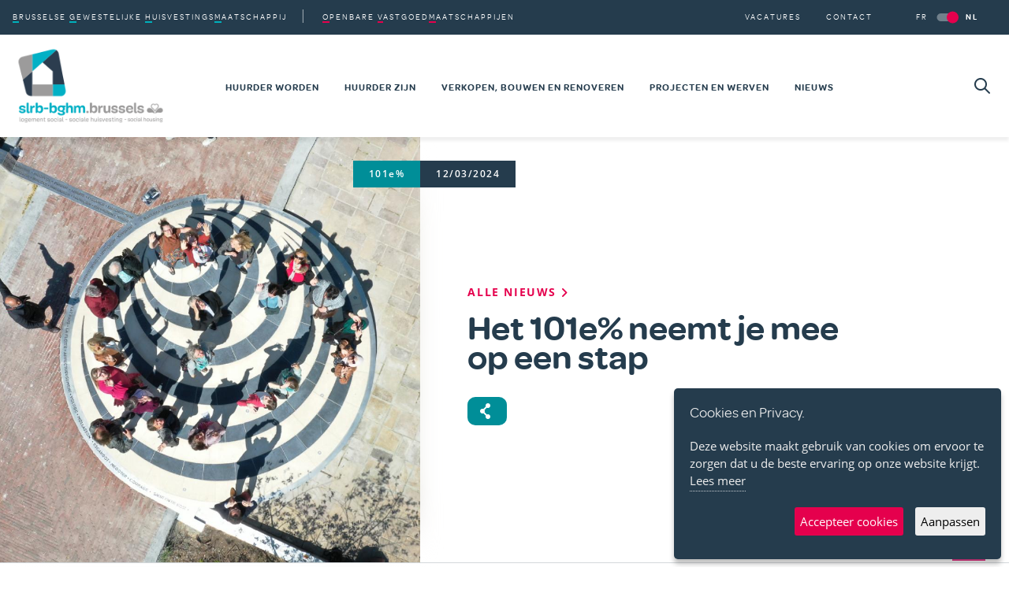

--- FILE ---
content_type: text/html; charset=UTF-8
request_url: https://slrb-bghm.brussels/nl/nieuws/het-101e-neemt-je-mee-op-een-stap
body_size: 21147
content:

<!DOCTYPE html>
<html lang="nl" dir="ltr" prefix="og: https://ogp.me/ns#" class="h-100 no-js">
<head>
    <meta charset="utf-8" />
<script async src="https://www.googletagmanager.com/gtag/js?id=UA-100352929-1"></script>
<script>window.dataLayer = window.dataLayer || [];function gtag(){dataLayer.push(arguments)};gtag("js", new Date());gtag("set", "developer_id.dMDhkMT", true);gtag("config", "UA-100352929-1", {"groups":"default","anonymize_ip":true,"page_placeholder":"PLACEHOLDER_page_path"});</script>
<meta name="description" content="Ter gelegenheid van het New European Bauhaus Festival organiseert het artistieke programma 101e% van de BGHM in samenwerking met de vzw Arkadia en partners, vier rondleidingen in Laken en Jette in april." />
<link rel="canonical" href="https://slrb-bghm.brussels/nl/nieuws/het-101e-neemt-je-mee-op-een-stap" />
<link rel="image_src" href="2833_049.jpg" />
<meta property="og:site_name" content="SLRB - BGHM" />
<meta property="og:type" content="article" />
<meta property="og:url" content="https://slrb-bghm.brussels/nl/nieuws/het-101e-neemt-je-mee-op-een-stap" />
<meta property="og:title" content="Het 101e% neemt je mee op een stap" />
<meta property="og:image:url" content="https://slrb-bghm.brussels/sites/default/files/styles/metatag_facebook/public/media/2024-03/2833_049.jpg?itok=E7qN5N71" />
<meta property="og:image:type" content="image/jpeg" />
<meta property="og:image:width" content="1200" />
<meta property="og:image:height" content="630" />
<meta property="og:image:alt" content="Het 101e% neemt je mee op een stap" />
<meta name="twitter:card" content="summary" />
<meta name="twitter:site" content="@slrb_bghm" />
<meta name="twitter:title" content="Het 101e% neemt je mee op een stap" />
<meta name="twitter:creator" content="@slrb_bghm" />
<meta name="twitter:image" content="https://slrb-bghm.brussels/sites/default/files/styles/metatag_twitter/public/media/2024-03/2833_049.jpg?itok=bBhVzgA9" />
<meta name="Generator" content="Drupal 10 (https://www.drupal.org)" />
<meta name="MobileOptimized" content="width" />
<meta name="HandheldFriendly" content="true" />
<meta name="viewport" content="width=device-width, initial-scale=1.0" />
<link rel="icon" href="/themes/custom/slrb_internet/favicon.ico" type="image/vnd.microsoft.icon" />
<link rel="alternate" hreflang="fr" href="https://slrb-bghm.brussels/fr/actualites/le-101e-vous-emmene-en-balade-0" />
<link rel="alternate" hreflang="nl" href="https://slrb-bghm.brussels/nl/nieuws/het-101e-neemt-je-mee-op-een-stap" />

        <title>Het 101e% neemt je mee op een stap | SLRB - BGHM</title>
        <link rel="stylesheet" media="all" href="/sites/default/files/css/css_qvOTN8QKCNLcoLnhNTPNfMf_YLZPTw-hg1Ra9XXn3Sc.css?delta=0&amp;language=nl&amp;theme=slrb_internet&amp;include=[base64]" />
<link rel="stylesheet" media="all" href="/sites/default/files/css/css_hzf08AVKOAGT0XdP2YeN29m51JfycXY5DlLik8TEB8A.css?delta=1&amp;language=nl&amp;theme=slrb_internet&amp;include=[base64]" />

            
                </head>
<body class="path-node page-node-type-news">
<a id="#top" href="#main-content" class="visually-hidden focusable skip-link">
    Overslaan en naar de inhoud gaan
</a>

  <div class="dialog-off-canvas-main-canvas d-flex flex-column h-100" data-off-canvas-main-canvas>
    
    <header id="header" class="position-relative navbar-expand-xl">
        <nav>
                <div class="region region-nav-branding">
        <div id="block-slrb-internet-branding" class="block block-system block-system-branding-block">
  
    
  <div class="navbar-brand d-flex align-items-center">

    <a href="/nl" title="Home" rel="home" class="site-logo">
    <img src="/themes/custom/slrb_internet/logo.png" alt="Home" />
  </a>
  
</div>
</div>

    </div>

            <div class="d-xl-block collapse" id="collapsibleMainMenu">
                <div class="header-top header-top d-flex flex-column-reverse flex-xl-row py-3 py-xl-0">
                        <div class="region region-nav-shortcuts">
        <div  id="block-slrb-internet-mainnavigationtop" class="block block-menu navigation menu--main-navigation-top">
            
  <h2 class="visually-hidden" id="block-slrb-internet-mainnavigationtop-menu">Main navigation Top</h2>
  

        
       <ul region="nav_shortcuts" class="nav menu-collapsible">
                                    <li class="menu-item--expanded">
                <a href="/nl/over-de-bghm"><span>Brusselse</span> <span>Gewestelijke</span> <span>Huisvestings</span><span>Maatschappij</span></a>
                                    <button class="navbar-toggler collapsed d-inline-block d-xl-none"
                            data-toggle="collapse"
                            data-target="#shortcut-subnav1"
                            aria-controls="#shortcut-subnav1"
                            aria-expanded="false"
                            aria-label="Toggle navigation"><span
                                class="sr-only">Ouvrir la sous-navigation </span><span
                                class="navbar-toggler-icon icon-arrow-right"></span>
                    </button>
                                                                            <div class="collapse navbar-collapse" id="shortcut-subnav1">
                                                   <ul class="nav">
                                        <li class="menu-item--collapsed">
                <a href="/nl/brusselse-gewestelijke-huisvestingsmaatschappij/onze-opdrachten">Onze opdrachten</a>
                                            </li>
                                <li>
                <a href="/nl/over-de-bghm/onze-verslagen">Onze verslagen</a>
                                            </li>
                                <li>
                <a href="/nl/brusselse-gewestelijke-huisvestingsmaatschappij/onze-sociaal-afgevaardigden">Onze sociaal afgevaardigden</a>
                                            </li>
                                <li class="menu-item--collapsed">
                <a href="/nl/over-de-bghm/reglementering">Reglementering</a>
                                            </li>
                                <li>
                <a href="/nl/brusselse-gewestelijke-huisvestingsmaatschappij/aankoopcentrales">Aankoopcentrale</a>
                                            </li>
                                <li>
                <a href="/nl/over-de-bghm/sustainable-finance-framework">Sustainable Finance Framework</a>
                                            </li>
                                <li>
                <a href="/nl/brusselse-gewestelijke-huisvestingsmaatschappij/transparantie">Transparantie</a>
                                            </li>
            </ul>
        
                                            </div>
                                                </li>
                                <li class="menu-item--expanded">
                <a href="/nl/openbare-vastgoedmaatschappijen"><span>Openbare</span> <span>Vastgoed</span><span>Maatschappijen</span></a>
                                    <button class="navbar-toggler collapsed d-inline-block d-xl-none"
                            data-toggle="collapse"
                            data-target="#shortcut-subnav2"
                            aria-controls="#shortcut-subnav2"
                            aria-expanded="false"
                            aria-label="Toggle navigation"><span
                                class="sr-only">Ouvrir la sous-navigation </span><span
                                class="navbar-toggler-icon icon-arrow-right"></span>
                    </button>
                                                                            <div class="collapse navbar-collapse" id="shortcut-subnav2">
                                                   <ul class="nav">
                                        <li>
                <a href="/nl/node/8026/alle-ovms">Alle OVM's</a>
                                            </li>
                                <li>
                <a href="/nl/node/8026/hun-opdrachten">Hun opdrachten</a>
                                            </li>
            </ul>
        
                                            </div>
                                                </li>
            </ul>
        


  </div>

    </div>

                        <div class="d-xl-flex mx-auto  mr-xl-0 region region-nav-secondary">
        <div  id="block-slrb-internet-secondarynavigation" class="block block-menu navigation menu--secondary-navigation">
            
  <h2 class="visually-hidden" id="block-slrb-internet-secondarynavigation-menu">Secondary navigation</h2>
  

        
        <ul class="nav">
                    <li>
                <a href="/nl/vacatures" data-drupal-link-system-path="node/8036">Vacatures</a>
                            </li>
                    <li>
                <a href="/nl/contact" data-drupal-link-system-path="node/8100">Contact</a>
                            </li>
            </ul>



  </div>
<div class="language-switcher-language-url block block-language block-language-blocklanguage-interface" id="block-languageswitcher-3" role="navigation">
  
    
      <ul class="nav"><li hreflang="fr" data-drupal-link-system-path="node/9202"><a href="/fr/actualites/le-101e-vous-emmene-en-balade-0" class="language-link" hreflang="fr" data-drupal-link-system-path="node/9202">FR</a></li><li hreflang="nl" data-drupal-link-system-path="node/9202" class="is-active" aria-current="page"><a href="/nl/nieuws/het-101e-neemt-je-mee-op-een-stap" class="language-link is-active" hreflang="nl" data-drupal-link-system-path="node/9202" aria-current="page">NL</a></li></ul>
  </div>

    </div>

                </div>
                <div class="header-bottom d-xl-flex align-items-xl-center">
                        <div class="region region-nav-main">
        <div  id="block-slrb-internet-main-menu" class="block block-menu navigation menu--main">
            
  <h2 class="visually-hidden" id="block-slrb-internet-main-menu-menu">Main navigation</h2>
  

                                                        <ul region="nav_main" class="nav menu-collapsible" id="menu-main">
                                    <li class="menu-item menu-item--expanded">
                                <a href="/nl/huurder-worden" data-drupal-link-system-path="node/8000">Huurder worden</a>
                                    <button class="navbar-toggler collapsed d-inline-block d-xl-none" data-toggle="collapse"
                            data-target="#subnav1"
                            aria-controls="#subnav1"
                            aria-expanded="false"
                            aria-label="Toggle navigation"><span
                                class="sr-only">Ouvrir la sous-navigation </span><span class="navbar-toggler-icon icon-arrow-right"></span></button>
                                            <div class="collapse navbar-collapse"
                             id="subnav1">
                                                                    <ul class="nav">
                                        <li class="menu-item">
                                <a href="/nl/huurder-worden/toelatingsvoorwaarden" data-drupal-link-system-path="node/8001">Toelatingsvoorwaarden</a>
                            </li>
                                <li class="menu-item">
                                <a href="/nl/huurder-worden/zich-inschrijven-voor-een-sociale-woning" data-drupal-link-system-path="node/8002">Zich inschrijven voor een sociale woning</a>
                            </li>
                                <li class="menu-item">
                                <a href="/nl/huurder-worden/opvolging-van-uw-kandidatuur" data-drupal-link-system-path="node/8003">Opvolging van uw kandidatuur</a>
                            </li>
                                <li class="menu-item">
                                <a href="/nl/devenir-locataire/attribution-dun-logement" data-drupal-link-system-path="node/8347">Toewijzing van een woning</a>
                            </li>
                                <li class="menu-item">
                                <a href="/nl/huurder-worden/huurovereenkomst" data-drupal-link-system-path="node/8008">Huurovereenkomst</a>
                            </li>
                                <li class="menu-item">
                                <a href="/nl/huurder-worden/een-klacht-indienen" data-drupal-link-system-path="node/8009">Een klacht indienen</a>
                            </li>
                                <li class="menu-item">
                                <a href="/nl/huurder-worden/toelages-hulp-en-alternatieven" data-drupal-link-system-path="node/8010">Toelages, hulp en alternatieven</a>
                            </li>
            </ul>
        
                                            </div>
                                                </li>
                                <li class="menu-item menu-item--expanded">
                                <a href="/nl/huurder-zijn" data-drupal-link-system-path="node/8004">Huurder zijn</a>
                                    <button class="navbar-toggler collapsed d-inline-block d-xl-none" data-toggle="collapse"
                            data-target="#subnav2"
                            aria-controls="#subnav2"
                            aria-expanded="false"
                            aria-label="Toggle navigation"><span
                                class="sr-only">Ouvrir la sous-navigation </span><span class="navbar-toggler-icon icon-arrow-right"></span></button>
                                            <div class="collapse navbar-collapse"
                             id="subnav2">
                                                                    <ul class="nav">
                                        <li class="menu-item">
                                <a href="/nl/huurder-zijn/uw-huurwaarborg" data-drupal-link-system-path="node/8005">Uw huurwaarborg</a>
                            </li>
                                <li class="menu-item">
                                <a href="/nl/huurder-zijn/uw-sociale-begeleiding" data-drupal-link-system-path="node/8007">Uw sociale begeleiding</a>
                            </li>
                                <li class="menu-item">
                                <a href="/nl/huurder-zijn/huurprijs-en-huurlasten" data-drupal-link-system-path="node/8006">Huurprijs en huurlasten</a>
                            </li>
                                <li class="menu-item">
                                <a href="/nl/devenir-locataire/mutation-dans-un-autre-logement" data-drupal-link-system-path="node/8348">Mutatie naar een andere woning</a>
                            </li>
                                <li class="menu-item">
                                <a href="/nl/huurder-zijn/arhuu" data-drupal-link-system-path="node/8011">Adviesraden van de huurders</a>
                            </li>
                                <li class="menu-item">
                                <a href="/nl/huurder-zijn/uw-app-appinest" data-drupal-link-system-path="node/8012">Uw App Appinest</a>
                            </li>
                                <li class="menu-item">
                                <a href="/nl/huurder-zijn/een-klacht-indienen" data-drupal-link-system-path="node/8013">Een klacht indienen</a>
                            </li>
            </ul>
        
                                            </div>
                                                </li>
                                <li class="menu-item menu-item--expanded">
                                <a href="/nl/verkopen-bouwen-en-renoveren" data-drupal-link-system-path="node/8014">Verkopen, bouwen en renoveren</a>
                                    <button class="navbar-toggler collapsed d-inline-block d-xl-none" data-toggle="collapse"
                            data-target="#subnav3"
                            aria-controls="#subnav3"
                            aria-expanded="false"
                            aria-label="Toggle navigation"><span
                                class="sr-only">Ouvrir la sous-navigation </span><span class="navbar-toggler-icon icon-arrow-right"></span></button>
                                            <div class="collapse navbar-collapse"
                             id="subnav3">
                                                                    <ul class="nav">
                                        <li class="menu-item">
                                <a href="/nl/verkopen-bouwen-en-renoveren/vastgoed-te-koop" data-drupal-link-system-path="node/9475">Vastgoed te koop</a>
                            </li>
                                <li class="menu-item">
                                <a href="/nl/verkopen-bouwen-en-renoveren/prive-sector" data-drupal-link-system-path="node/8016">Privé sector</a>
                            </li>
                                <li class="menu-item">
                                <a href="/nl/vendre-construire-et-renover/secteur-public" data-drupal-link-system-path="node/8015">Openbare sector</a>
                            </li>
                                <li class="menu-item menu-item--collapsed">
                                <a href="/nl/verkopen-bouwen-en-renoveren/technische-documenten" data-drupal-link-system-path="node/8017">Technische documenten</a>
                            </li>
            </ul>
        
                                            </div>
                                                </li>
                                <li class="menu-item menu-item--expanded">
                                <a href="/nl/projecten-en-werven" data-drupal-link-system-path="node/8092">Projecten en werven</a>
                                    <button class="navbar-toggler collapsed d-inline-block d-xl-none" data-toggle="collapse"
                            data-target="#subnav4"
                            aria-controls="#subnav4"
                            aria-expanded="false"
                            aria-label="Toggle navigation"><span
                                class="sr-only">Ouvrir la sous-navigation </span><span class="navbar-toggler-icon icon-arrow-right"></span></button>
                                            <div class="collapse navbar-collapse"
                             id="subnav4">
                                                                    <ul class="nav">
                                        <li class="menu-item">
                                <a href="/nl/projecten-en-werven/nieuwbouw" data-drupal-link-system-path="node/8020">Nieuwbouw</a>
                            </li>
                                <li class="menu-item">
                                <a href="/nl/projecten-en-werven/renovaties" data-drupal-link-system-path="node/8019">Renovaties</a>
                            </li>
                                <li class="menu-item">
                                <a href="/nl/projecten-en-werven/projecten-101e" data-drupal-link-system-path="node/8021">Projecten 101<span class="text-lowercase">e</span>%</a>
                            </li>
                                <li class="menu-item">
                                <a href="/nl/projecten-en-werven/maatschappelijke-projecten" data-drupal-link-system-path="node/8362">Maatschappelijke projecten</a>
                            </li>
                                <li class="menu-item">
                                <a href="/nl/projecten-en-werven/kaart-van-onze-projecten-en-werven" data-drupal-link-system-path="node/8532">Kaart van onze projecten</a>
                            </li>
            </ul>
        
                                            </div>
                                                </li>
                                <li class="menu-item">
                                <a href="/nl/nieuws" data-drupal-link-system-path="node/8022">Nieuws</a>
                            </li>
            </ul>
        
        
  </div>

    </div>

                </div>
            </div>
                <div class="region region-nav-search">
        <div  id="block-search" class="block block-menu navigation menu--search">
            
  <h2 class="visually-hidden" id="block-search-menu">Search</h2>
  

        <a class="icon icon-search" href="/nl/zoeken"><span class="sr-only">Zoeken</span></a>

  </div>

    </div>

            <button class="navbar-toggler menu-btn collapsed" type="button"
                    data-toggle="collapse"
                    data-target="#collapsibleMainMenu"
                    aria-controls="collapsibleMainMenu"
                    aria-expanded="false" aria-label="Toggle navigation">
                <span class="sr-only">Toggle navigation</span>
                <div class="menu-btn__burger"></div>
            </button>
        </nav>
    </header>

    <div class="region region-admin">
        <div data-drupal-messages-fallback class="hidden"></div>

    </div>


<main>
    <a id="main-content" tabindex="-1"></a>        <div class="region region-content">
        <div id="block-slrb-internet-content" class="block block-system block-system-main-block">
  
    
      
<article data-history-node-id="9202" class="node node--type-news node--view-mode-full">
  <div class="hero row flex-column-reverse flex-md-row-reverse no-gutters">
    <div class="col-1 d-none d-lg-block">
      
    </div>
    <div class="hero__col_content col-md-7 col-lg-6">
      <div class="hero__content">
        <div class="block block-system block-system-breadcrumb-block">
  
    
        <nav aria-label="breadcrumb">
    <h2 id="system-breadcrumb" class="visually-hidden">Kruimelpad</h2>
    <ol class="breadcrumb">
          <li class="breadcrumb-item">
                  <a href="/nl/nieuws?f%5B0%5D=content_type%3Anews">Alle nieuws <i class="icon icon-arrow-right"></i></a>
              </li>
        </ol>
  </nav>

  </div>

        
                  <h1>Het 101e% neemt je mee op een stap</h1>
                          
                
        <div class="hero__info-content">
          <div class="hero__share">
            <div class="block block-better-social-sharing-buttons block-social-sharing-buttons-block">
  
    
      

        
    
<div style="display: none"><svg aria-hidden="true" style="position: absolute; width: 0; height: 0; overflow: hidden;" version="1.1" xmlns="http://www.w3.org/2000/svg" xmlns:xlink="http://www.w3.org/1999/xlink">
  <defs>
    <symbol id="copy" viewBox="0 0 64 64">
      <path fill="#2b6a94" style="fill: var(--color1, #2b6a94)" d="M0 0h64v64h-64z"></path>
      <path fill="#fff" style="fill: var(--color2, #fff)" d="M44.039 35.858l6.008-6.009c4.383-4.382 4.383-11.513 0-15.895-4.382-4.383-11.513-4.383-15.896 0l-8.67 8.67c-4.383 4.382-4.383 11.513 0 15.895 0.647 0.648 1.355 1.197 2.105 1.653l4.642-4.642c-0.884-0.211-1.723-0.658-2.411-1.345-1.992-1.992-1.992-5.234 0-7.225l8.67-8.67c1.992-1.992 5.234-1.992 7.225 0s1.992 5.233 0 7.225l-2.547 2.548c1.050 2.47 1.34 5.187 0.874 7.796z"></path>
      <path fill="#fff" style="fill: var(--color2, #fff)" d="M19.962 28.142l-6.008 6.008c-4.383 4.382-4.383 11.513 0 15.896 4.382 4.383 11.513 4.383 15.896 0l8.67-8.67c4.383-4.382 4.382-11.513 0-15.895-0.647-0.648-1.355-1.197-2.104-1.653l-4.642 4.642c0.884 0.212 1.722 0.657 2.411 1.345 1.992 1.992 1.992 5.233 0 7.225l-8.671 8.67c-1.992 1.992-5.233 1.992-7.225 0s-1.992-5.233 0-7.225l2.548-2.547c-1.050-2.47-1.34-5.188-0.874-7.797z"></path>
    </symbol>
    <symbol id="email" viewBox="0 0 64 64">
      <path fill="#f60" style="fill: var(--color4, #f60)" d="M0 0h64v64h-64z"></path>
      <path fill="#fff" style="fill: var(--color2, #fff)" d="M32 35.077l18.462-16h-36.924zM27.013 33.307l4.987 4.091 4.909-4.093 13.553 11.617h-36.924zM12.307 43.693v-23.386l13.539 11.693zM51.693 43.693v-23.386l-13.539 11.693z"></path>
    </symbol>
    <symbol id="evernote" viewBox="0 0 64 64">
      <path fill="#489951" style="fill: var(--color5, #489951)" d="M3.196 0h57.609c1.765 0 3.196 1.426 3.196 3.196v57.609c0 1.765-1.426 3.196-3.196 3.196h-57.609c-1.765 0-3.196-1.426-3.196-3.196v-57.609c0-1.765 1.426-3.196 3.196-3.196z"></path>
      <path fill="#fff" style="fill: var(--color2, #fff)" d="M47.093 19.16c-0.296-1.572-1.239-2.346-2.090-2.651-0.919-0.329-2.783-0.671-5.125-0.944-1.884-0.221-4.099-0.202-5.437-0.162-0.161-1.090-0.932-2.087-1.794-2.431-2.299-0.917-5.853-0.696-6.765-0.443-0.724 0.201-1.527 0.613-1.974 1.247-0.3 0.424-0.493 0.967-0.494 1.725 0 0.429 0.012 1.441 0.023 2.339 0.011 0.901 0.023 1.708 0.023 1.713-0 0.802-0.656 1.455-1.469 1.456h-3.728c-0.796 0-1.403 0.133-1.867 0.342s-0.794 0.492-1.044 0.826c-0.498 0.662-0.585 1.481-0.583 2.315 0 0 0.008 0.682 0.173 2.002 0.138 1.021 1.255 8.158 2.317 10.328 0.411 0.845 0.685 1.196 1.494 1.568 1.801 0.764 5.915 1.615 7.843 1.859 1.924 0.244 3.133 0.757 3.852-0.74 0.003-0.004 0.145-0.372 0.339-0.913 0.625-1.878 0.712-3.544 0.712-4.75 0-0.123 0.181-0.128 0.181 0 0 0.851-0.164 3.864 2.131 4.672 0.906 0.319 2.785 0.602 4.695 0.825 1.727 0.197 2.98 0.871 2.98 5.264 0 2.672-0.566 3.039-3.525 3.039-2.399 0-3.313 0.062-3.313-1.828 0-1.527 1.524-1.367 2.653-1.367 0.504 0 0.138-0.372 0.138-1.314 0-0.937 0.591-1.479 0.032-1.493-3.905-0.107-6.201-0.005-6.201 4.837 0 4.396 1.696 5.212 7.238 5.212 4.345 0 5.876-0.141 7.67-5.66 0.355-1.090 1.213-4.415 1.733-9.998 0.328-3.531-0.31-14.186-0.816-16.875v0zM39.52 30.936c-0.537-0.019-1.053 0.015-1.534 0.092 0.135-1.084 0.587-2.416 2.187-2.361 1.771 0.061 2.020 1.721 2.026 2.845-0.747-0.331-1.672-0.541-2.679-0.576v0zM18.088 19.935h3.73c0.213 0 0.386-0.173 0.386-0.383 0-0.002-0.045-3.169-0.045-4.050v-0.011c0-0.723 0.153-1.355 0.42-1.883l0.127-0.237c-0.014 0.002-0.029 0.010-0.043 0.023l-7.243 7.122c-0.014 0.012-0.023 0.027-0.027 0.042 0.15-0.074 0.354-0.174 0.384-0.186 0.631-0.283 1.396-0.437 2.311-0.437v0z"></path>
    </symbol>
    <symbol id="facebook" viewBox="0 0 64 64">
      <path fill="#3a559f" style="fill: var(--color6, #3a559f)" d="M0 0v64h34.084v-24.722h-8.332v-10.092h8.332v-8.476c0-6.164 4.997-11.161 11.161-11.161h8.71v9.075h-6.233c-1.959 0-3.547 1.588-3.547 3.547v7.015h9.623l-1.33 10.092h-8.293v24.722h19.824v-64h-64z"></path>
    </symbol>
    <symbol id="linkedin" viewBox="0 0 64 64">
      <path fill="#0076b2" style="fill: var(--color7, #0076b2)" d="M0 0h64v64h-64z"></path>
      <path fill="#fff" style="fill: var(--color2, #fff)" d="M14.537 25.873h7.435v23.896h-7.434v-23.896zM18.257 13.995c2.375 0 4.305 1.929 4.305 4.306s-1.929 4.307-4.305 4.307c-0.001 0-0.002 0-0.003 0-2.378 0-4.305-1.927-4.305-4.305 0-0.001 0-0.001 0-0.002v0c0-0 0-0.001 0-0.002 0-2.378 1.927-4.305 4.305-4.305 0.001 0 0.002 0 0.004 0h-0zM26.631 25.873h7.119v3.267h0.102c0.99-1.879 3.413-3.86 7.027-3.86 7.52 0 8.909 4.948 8.909 11.384v13.106h-7.425v-11.621c0-2.771-0.048-6.336-3.86-6.336-3.864 0-4.453 3.020-4.453 6.138v11.819h-7.418v-23.896z"></path>
    </symbol>
    <symbol id="messenger" viewBox="0 0 64 64">
      <path fill="#0084ff" style="fill: var(--color8, #0084ff)" d="M0 0h64v64h-64z"></path>
      <path fill="#fff" style="fill: var(--color2, #fff)" d="M32 8.765c-12.703 0-23 9.63-23 21.508 0 6.758 3.332 12.787 8.544 16.73v8.231l7.849-4.354c1.972 0.571 4.238 0.9 6.58 0.9 0.009 0 0.019 0 0.028 0h-0.002c12.703 0 23-9.629 23-21.508s-10.297-21.508-23-21.508zM34.422 37.607l-5.949-6.18-11.456 6.335 12.56-13.328 5.949 6.18 11.455-6.335-12.559 13.329z"></path>
    </symbol>
    <symbol id="pinterest" viewBox="0 0 64 64">
      <path fill="#bd081c" style="fill: var(--color9, #bd081c)" d="M0 0h64v64h-64z"></path>
      <path fill="#fff" style="fill: var(--color2, #fff)" d="M45.873 25.872c0 8.078-4.487 14.11-11.108 14.11-2.222 0-4.313-1.203-5.030-2.568 0 0-1.195 4.745-1.448 5.66-0.89 3.233-3.512 6.47-3.715 6.737-0.142 0.182-0.457 0.125-0.49-0.117-0.058-0.413-0.725-4.495 0.063-7.825 0.395-1.67 2.648-11.218 2.648-11.218s-0.657-1.315-0.657-3.258c0-3.052 1.77-5.329 3.97-5.329 1.872 0 2.778 1.405 2.778 3.090 0 1.884-1.198 4.698-1.818 7.306-0.517 2.185 1.095 3.965 3.25 3.965 3.9 0 6.525-5.010 6.525-10.945 0-4.511-3.037-7.89-8.565-7.89-6.242 0-10.135 4.657-10.135 9.86 0 1.793 0.53 3.058 1.358 4.036 0.38 0.45 0.435 0.632 0.297 1.149-0.102 0.38-0.325 1.29-0.422 1.653-0.135 0.52-0.558 0.708-1.030 0.515-2.875-1.175-4.215-4.325-4.215-7.865 0-5.849 4.933-12.86 14.713-12.86 7.862 0 13.032 5.686 13.032 11.793z"></path>
    </symbol>
    <symbol id="print" viewBox="0 0 64 64">
      <path fill="#157efb" style="fill: var(--color10, #157efb)" d="M0 0h64v64h-64v-64z"></path>
      <path fill="#fff" style="fill: var(--color2, #fff)" d="M13 21h38v-12c0-2.2-1.8-4-4-4h-30c-2.2 0-4 1.8-4 4v12zM11 53h-2c-3.4 0-6-2.6-6-6v-18c0-3.4 2.6-6 6-6h46c3.4 0 6 2.6 6 6v18c0 3.4-2.6 6-6 6h-2v-16h-42v16zM13 39h38v16c0 2.2-1.8 4-4 4h-30c-2.2 0-4-1.8-4-4v-16zM49 33c1.2 0 2-0.8 2-2s-0.8-2-2-2-2 0.8-2 2 0.8 2 2 2v0zM17 45v2h30v-2h-30zM17 51v2h30v-2h-30z"></path>
    </symbol>
    <symbol id="reddit" viewBox="0 0 64 64">
      <path fill="#ff4500" style="fill: var(--color11, #ff4500)" d="M0 0h64v64h-64z"></path>
      <path fill="#fff" style="fill: var(--color2, #fff)" d="M29.37 25.258c-0.001-1.233-1.001-2.232-2.233-2.233h-0c-1.233 0.002-2.231 1.001-2.232 2.233v0c0.001 1.232 1 2.231 2.232 2.233h0c1.233-0.001 2.232-1 2.233-2.232v-0zM36.861 23.023c-1.233 0.001-2.233 1.001-2.234 2.234v0c0.001 1.233 1.001 2.232 2.234 2.233h0c1.233-0.001 2.233-1 2.235-2.233v-0c-0.001-1.234-1.001-2.233-2.235-2.235h-0zM36.33 30.723c-0.843 0.842-2.272 1.252-4.33 1.252-2.059 0-3.487-0.41-4.329-1.252-0.112-0.112-0.267-0.182-0.439-0.182-0.343 0-0.62 0.278-0.62 0.62 0 0.171 0.069 0.326 0.182 0.439v0c1.087 1.086 2.801 1.615 5.206 1.615s4.119-0.529 5.207-1.615c0.112-0.112 0.182-0.267 0.182-0.439 0-0.343-0.278-0.62-0.62-0.62-0.171 0-0.326 0.069-0.438 0.181v0z"></path>
      <path fill="#fff" style="fill: var(--color2, #fff)" d="M48.13 22.825c0-2.023-1.645-3.668-3.667-3.668-0.933 0-1.785 0.352-2.432 0.927-2.488-1.602-5.705-2.54-9.149-2.677l1.89-5.977 5.142 1.21c0.012 1.66 1.359 3.002 3.020 3.004h0c1.669-0.002 3.021-1.354 3.023-3.022v-0c-0.002-1.669-1.355-3.021-3.023-3.022h-0c-1.235 0.002-2.297 0.743-2.766 1.806l-0.008 0.019-5.664-1.334c-0.043-0.011-0.092-0.017-0.143-0.017-0.276 0-0.509 0.18-0.59 0.429l-0.001 0.004-2.178 6.887c-3.619 0.067-7.015 1.015-9.613 2.69-0.642-0.576-1.495-0.927-2.431-0.927-0.001 0-0.001 0-0.002 0h0c-2.022 0-3.668 1.645-3.668 3.668 0.001 1.332 0.712 2.498 1.775 3.139l0.016 0.009c-0.055 0.343-0.083 0.692-0.083 1.042 0 2.622 1.535 5.068 4.324 6.889 0.887 0.579 1.87 1.071 2.923 1.473-2.056 0.98-3.511 3.366-3.511 6.148 0 3.142 1.858 5.778 4.34 6.455 0.194 0.605 0.409 1.181 0.644 1.723-0.103-0.008-0.224-0.014-0.345-0.014h-0.001c-2.232 0-4.047 1.525-4.047 3.398 0 0.28 0.049 0.57 0.151 0.885 0.083 0.251 0.316 0.429 0.59 0.429 0 0 0 0 0 0h18.617c0.272 0 0.512-0.176 0.593-0.435 0.101-0.325 0.148-0.603 0.148-0.879 0-1.873-1.816-3.398-4.050-3.398-0.084 0-0.166 0.002-0.248 0.007 0.234-0.54 0.449-1.114 0.641-1.715 2.483-0.676 4.34-3.313 4.34-6.455 0-2.782-1.456-5.168-3.511-6.148 1.053-0.402 2.036-0.894 2.922-1.472 2.788-1.82 4.325-4.267 4.325-6.889 0-0.351-0.029-0.698-0.083-1.042 1.079-0.651 1.789-1.817 1.79-3.148v-0zM44.717 12.623c0 0.982-0.8 1.781-1.783 1.781-0.983-0.001-1.78-0.798-1.78-1.781v-0c0.001-0.983 0.797-1.78 1.78-1.782h0c0.983 0 1.783 0.8 1.783 1.782zM40.763 53.086c0 0.024-0.001 0.048-0.002 0.074h-5.255c0.559-0.577 1.072-1.288 1.533-2.11 0.275-0.077 0.59-0.121 0.915-0.121h0c1.549 0 2.809 0.968 2.809 2.157zM25.951 50.928c0.363 0 0.709 0.053 1.026 0.15 0.456 0.81 0.965 1.511 1.516 2.081h-5.347c-0.002-0.022-0.002-0.047-0.003-0.073v-0c0-1.19 1.259-2.157 2.807-2.157zM33.535 53.16h-3.070c-2.758-1.578-4.745-7.083-4.745-13.203 0-1.446 0.111-2.847 0.314-4.168 1.849 0.559 3.875 0.854 5.967 0.854s4.118-0.296 5.969-0.855c0.199 1.245 0.313 2.681 0.313 4.144 0 0.008 0 0.017 0 0.025v-0.001c0 6.12-1.987 11.625-4.746 13.203zM24.628 36.941c-0.096 0.903-0.15 1.951-0.15 3.012 0 0.001 0 0.002 0 0.003v-0c0 2.325 0.27 4.55 0.756 6.537-1.573-0.813-2.681-2.733-2.681-4.968 0-1.935 0.831-3.634 2.075-4.583zM38.764 46.493c0.487-1.987 0.757-4.212 0.757-6.538 0-1.036-0.053-2.043-0.15-3.015 1.243 0.949 2.075 2.648 2.075 4.584 0 2.236-1.108 4.157-2.681 4.969zM32 35.403c-7.268 0-13.181-3.762-13.181-8.387s5.913-8.387 13.181-8.387 13.181 3.762 13.181 8.386c0 4.625-5.913 8.388-13.181 8.388zM19.538 20.398c0.514 0 0.991 0.162 1.384 0.435-1.416 1.128-2.41 2.444-2.928 3.861-0.541-0.447-0.883-1.118-0.883-1.869 0-0 0-0 0-0v0c0.002-1.34 1.087-2.425 2.426-2.427h0zM43.078 20.833c0.385-0.272 0.864-0.436 1.381-0.436 0.001 0 0.002 0 0.004 0h-0c1.34 0.002 2.425 1.087 2.426 2.427v0c0 0.752-0.345 1.424-0.883 1.869-0.518-1.418-1.511-2.732-2.928-3.86z"></path>
    </symbol>
    <symbol id="tumblr" viewBox="0 0 64 64">
      <path fill="#3b445c" style="fill: var(--color13, #3b445c)" d="M0 0h64v64h-64z"></path>
      <path fill="#fff" style="fill: var(--color2, #fff)" d="M36.813 51.2c3.843 0 7.65-1.368 8.909-3.025l0.252-0.332-2.382-7.060c-0.022-0.064-0.082-0.109-0.152-0.109-0 0-0.001 0-0.001 0h-5.32c-0.001 0-0.002 0-0.003 0-0.072 0-0.133-0.049-0.152-0.115l-0-0.001c-0.062-0.235-0.099-0.523-0.105-0.879v-8.633c0-0.089 0.072-0.16 0.161-0.16h6.26c0.089 0 0.161-0.072 0.161-0.161v0-8.833c-0-0.089-0.072-0.16-0.161-0.16 0 0 0 0 0 0h-6.233c0 0 0 0 0 0-0.088 0-0.16-0.072-0.16-0.16 0-0 0-0 0-0v0-8.61c-0.001-0.088-0.072-0.16-0.161-0.16-0 0-0 0-0.001 0v0h-10.931c-0.942 0.016-1.712 0.73-1.815 1.647l-0.001 0.008c-0.546 4.443-2.584 7.11-6.415 8.39l-0.427 0.142c-0.064 0.022-0.11 0.082-0.11 0.152v7.585c0 0.088 0.073 0.16 0.161 0.16h3.912v9.341c0 7.457 5.165 10.975 14.713 10.975zM44.134 47.596c-1.199 1.154-3.66 2.010-6.019 2.050-0.089 0.002-0.176 0.002-0.264 0.002h-0.001c-7.758-0.001-9.828-5.922-9.828-9.422v-10.752c0-0.089-0.072-0.16-0.16-0.16v0h-3.752c-0 0-0 0-0 0-0.088 0-0.16-0.072-0.16-0.16 0-0 0-0 0-0v0-4.898c0-0.066 0.041-0.124 0.102-0.148 4.009-1.561 6.248-4.662 6.838-9.459 0.032-0.267 0.253-0.274 0.255-0.274h5.008c0.089 0 0.16 0.072 0.16 0.161v8.61c0 0 0 0 0 0 0 0.088 0.072 0.16 0.16 0.16 0 0 0 0 0.001 0v0h6.233c0 0 0 0 0 0 0.088 0 0.16 0.072 0.16 0.16 0 0 0 0.001 0 0.001v-0 5.688c0 0 0 0 0 0 0 0.088-0.072 0.16-0.16 0.16 0 0 0 0 0 0h-6.26c-0 0-0.001 0-0.001 0-0.088 0-0.16 0.072-0.16 0.16 0 0 0 0 0 0v0 10.22c0.038 2.301 1.151 3.468 3.31 3.468 0.87 0 1.867-0.203 2.777-0.55 0.017-0.007 0.037-0.011 0.058-0.011 0.069 0 0.128 0.045 0.15 0.107l0 0.001 1.593 4.72c0.020 0.060 0.006 0.126-0.040 0.169z"></path>
    </symbol>
    <symbol id="x" viewBox="0 0 128 128">
      <path fill="#000" style="fill: var(--color14, #000)" d="M0,0h128v128H0V0z"></path>
      <path fill="#fff" style="fill: var(--color2, #fff)" d="M32.2,32L57,67.3L32,96h5.7l21.7-25.1L76.9,96H96L69.9,58.8L93.2,32h-5.7L67.3,55.2L51.1,32H32.2z M40.2,36.4H49l38.7,55.2h-8.8L40.2,36.4z"></path>
    </symbol>
    <symbol id="whatsapp" viewBox="0 0 64 64">
      <path fill="#25d366" style="fill: var(--color15, #25d366)" d="M0 0h64v64h-64z"></path>
      <path fill="#fff" style="fill: var(--color2, #fff)" d="M14.080 50.007l2.532-9.248c-1.498-2.553-2.383-5.623-2.383-8.899 0-0.008 0-0.015 0-0.023v0.001c0.004-9.84 8.009-17.845 17.845-17.845 4.774 0.002 9.255 1.861 12.623 5.234 3.37 3.372 5.224 7.856 5.222 12.625-0.004 9.839-8.010 17.845-17.845 17.845 0 0 0.001 0 0 0h-0.008c-3.126-0-6.065-0.805-8.619-2.219l0.091 0.046-9.46 2.482zM23.978 44.294l0.542 0.322c2.158 1.299 4.763 2.068 7.548 2.068 0 0 0.001 0 0.001 0h0.006c8.175 0 14.829-6.654 14.832-14.832 0.002-3.963-1.54-7.689-4.34-10.493s-6.525-4.348-10.486-4.35c-8.181 0-14.835 6.654-14.838 14.831 0 0.007 0 0.015 0 0.023 0 2.918 0.845 5.638 2.303 7.93l-0.036-0.060 0.353 0.562-1.498 5.473 5.613-1.472z"></path>
      <path fill="#fff" style="fill: var(--color2, #fff)" d="M41.065 36.095c-0.111-0.186-0.408-0.297-0.854-0.521-0.447-0.223-2.639-1.301-3.047-1.45s-0.706-0.224-1.004 0.222c-0.297 0.447-1.151 1.452-1.411 1.748s-0.52 0.335-0.967 0.112c-0.446-0.223-1.882-0.694-3.585-2.213-1.326-1.182-2.221-2.642-2.48-3.088s-0.028-0.688 0.195-0.91c0.201-0.2 0.446-0.521 0.669-0.781s0.297-0.447 0.446-0.744c0.148-0.297 0.074-0.558-0.038-0.781s-1.003-2.418-1.375-3.311c-0.361-0.869-0.73-0.752-1.003-0.765-0.229-0.010-0.498-0.016-0.768-0.016-0.031 0-0.061 0-0.092 0h0.005c-0.297 0-0.78 0.112-1.189 0.558s-1.561 1.525-1.561 3.72c0 2.195 1.598 4.315 1.82 4.613s3.144 4.801 7.617 6.733c0.656 0.296 1.498 0.616 2.361 0.89l0.181 0.050c1.068 0.339 2.040 0.291 2.808 0.176 0.857-0.129 2.638-1.078 3.010-2.12s0.371-1.935 0.26-2.121z"></path>
    </symbol>
    <symbol id="xing" viewBox="8 8 48 48">
      <path fill="#006064" style="fill: var(--color1, #006064)" d="M56 49.333c0 3.683-2.984 6.667-6.667 6.667h-34.667c-3.681 0-6.667-2.984-6.667-6.667v-34.667c0-3.683 2.985-6.667 6.667-6.667h34.667c3.683 0 6.667 2.984 6.667 6.667v34.667z"></path>
      <path fill="#fff" style="fill: var(--color2, #fff)" d="M22.196 40h-5.384c-0.324 0-0.567-0.147-0.701-0.364-0.143-0.231-0.151-0.529 0-0.82l5.721-10.032c0.005-0.013 0.005-0.017 0-0.031l-3.64-6.261c-0.153-0.296-0.175-0.589-0.032-0.82 0.135-0.223 0.408-0.339 0.732-0.339h5.385c0.825 0 1.231 0.531 1.497 1.007 0 0 3.681 6.377 3.703 6.413-0.217 0.383-5.812 10.212-5.812 10.212-0.275 0.495-0.664 1.035-1.469 1.035z"></path>
      <path fill="#cddc39" style="fill: var(--color3, #cddc39)" d="M47.885 15.841l-11.92 21.077c-0.007 0.015-0.007 0.025 0 0.035l7.589 13.872c0.149 0.299 0.156 0.6 0.012 0.831-0.139 0.221-0.388 0.344-0.715 0.344h-5.377c-0.823 0-1.237-0.547-1.503-1.028 0 0-7.632-13.997-7.652-14.033 0.381-0.675 11.979-21.245 11.979-21.245 0.288-0.517 0.64-1.027 1.441-1.027h5.443c0.323 0 0.579 0.121 0.715 0.345 0.141 0.229 0.136 0.529-0.012 0.829z"></path>
    </symbol>
    <symbol id="truth" viewBox="0 0 144 144">
      <path d="M140.401 45V13.5H53.1006V129.9H90.6006V45H140.401Z" fill="#5448EE"/>
      <path d="M3 13.5H39V45H3V13.5Z" fill="#5448EE"/>
      <path d="M104.399 98.3994H140.399V129.899H104.399V98.3994Z" fill="#2FEECC"/>
    </symbol>
    <symbol id="bluesky" viewBox="0 0 600 530" xml:space="preserve" xmlns="http://www.w3.org/2000/svg">
      <rect width="600" height="530" fill="#1185fe"/>
      <path fill="#ffffff" d="m135.72 44.03c66.496 49.921 138.02 151.14 164.28 205.46 26.262-54.316 97.782-155.54 164.28-205.46 47.98-36.021 125.72-63.892 125.72 24.795 0 17.712-10.155 148.79-16.111 170.07-20.703 73.984-96.144 92.854-163.25 81.433 117.3 19.964 147.14 86.092 82.697 152.22-122.39 125.59-175.91-31.511-189.63-71.766-2.514-7.3797-3.6904-10.832-3.7077-7.8964-0.0174-2.9357-1.1937 0.51669-3.7077 7.8964-13.714 40.255-67.233 197.36-189.63 71.766-64.444-66.128-34.605-132.26 82.697-152.22-67.108 11.421-142.55-7.4491-163.25-81.433-5.9562-21.282-16.111-152.36-16.111-170.07 0-88.687 77.742-60.816 125.72-24.795z"/>
    </symbol>
  </defs>
</svg>
</div>

<button type="button" class="btn btn-share" data-container="body"
        data-html="true" data-toggle="popover" data-placement="right" data-trigger="active click focus">
    <i class="icon icon-sharing"></i>
</button>

<div class="social-sharing-buttons">
    <!-- Facebook share button -->
            <a href="https://www.facebook.com/sharer/sharer.php?u=https://slrb-bghm.brussels/nl/nieuws/het-101e-neemt-je-mee-op-een-stap&title=Het%20101e%25%20neemt%20je%20mee%20op%20een%20stap"
           target="_blank" title="Share to Facebook"
           aria-label="Share to Facebook"
           class="social-sharing-buttons__button" rel="noopener">
            <svg width=36px height=36px style=border-radius:0px;>
                <use href="/modules/contrib/better_social_sharing_buttons/assets/dist/sprites/social-icons--square.svg#facebook"/>
            </svg>
        </a>
    
    <!-- Twitter share button -->
    
    <!-- WhatsApp share button -->
    
    <!-- Facebook Messenger share button -->
    
    <!-- Pinterest share button -->
    
    <!-- Linkedin share button -->
            <a href="https://www.linkedin.com/sharing/share-offsite/?url=https://slrb-bghm.brussels/nl/nieuws/het-101e-neemt-je-mee-op-een-stap"
           target="_blank" title="Share to Linkedin"
           aria-label="Share to Linkedin"
           class="social-sharing-buttons__button" rel="noopener">
            <svg width=36px height=36px style=border-radius:0px;>
                <use href="/modules/contrib/better_social_sharing_buttons/assets/dist/sprites/social-icons--square.svg#linkedin"/>
            </svg>
        </a>
    
    <!-- Digg share button -->
    
    <!-- StumbleUpon share button -->
    
    <!-- Slashdot share button -->
    
    <!-- Tumblr share button -->
    
    <!-- Reddit share button -->
    
    <!-- Evernote share button -->
    
    <!-- Email share button -->
            <a href="mailto:?subject=Het%20101e%25%20neemt%20je%20mee%20op%20een%20stap&body=https://slrb-bghm.brussels/nl/nieuws/het-101e-neemt-je-mee-op-een-stap"
           title="Share to E-mail"
           aria-label="Share to E-mail"
           class="social-sharing-buttons__button" target="_blank"
           rel="noopener">
            <svg width=36px height=36px style=border-radius:0px;>
                <use href="/modules/contrib/better_social_sharing_buttons/assets/dist/sprites/social-icons--square.svg#email"/>
            </svg>
        </a>
    
    <!-- Copy link share button -->
    
    <!-- Print share button -->
    </div>

  </div>

          </div>
        </div>
      </div>
    </div>
    <div class="hero__col_img col-md-5 mb-4 mb-md-0 col-lg-5">
      <div class="hero__img" aria-hidden="true">
                  
            <div class="field field--name-field-image-media field--type-entity-reference field--label-hidden field__item">
<div class="hero__img hero__img--hero">
            
            <div class="field field--name-field-media-image field--type-image field--label-hidden field__item">      <picture class="vivify fadeInLeft">
                                    <source srcset="/sites/default/files/styles/hero_xl/public/media/2024-03/2833_049.jpg?h=747692e9&amp;itok=_SH-EbOu 1x" media="all and (min-width: 1200px)" type="image/jpeg" width="920" height="920"/>
                            <source srcset="/sites/default/files/styles/hero_xl/public/media/2024-03/2833_049.jpg?h=747692e9&amp;itok=_SH-EbOu 1x" media="all and (min-width: 992px)" type="image/jpeg" width="920" height="920"/>
                            <source srcset="/sites/default/files/styles/hero_lg/public/media/2024-03/2833_049.jpg?h=747692e9&amp;itok=rsZ5ftJy 1x" media="all and (min-width: 768px)" type="image/jpeg" width="600" height="900"/>
                            <source srcset="/sites/default/files/styles/hero_sm/public/media/2024-03/2833_049.jpg?h=747692e9&amp;itok=DRn2J3yt 1x" media="all and (min-width: 576px)" type="image/jpeg" width="575" height="630"/>
                            <source srcset="/sites/default/files/styles/hero_xs/public/media/2024-03/2833_049.jpg?h=747692e9&amp;itok=bekiveLL 1x" type="image/jpeg" width="375" height="411"/>
                                    <img loading="eager" width="920" height="920" src="/sites/default/files/styles/hero_xl/public/media/2024-03/2833_049.jpg?h=747692e9&amp;itok=_SH-EbOu" alt="" />

    </picture>
    <picture class="hero__shadow" aria-hidden="true">
                                    <source srcset="/sites/default/files/styles/hero_xl/public/media/2024-03/2833_049.jpg?h=747692e9&amp;itok=_SH-EbOu 1x" media="all and (min-width: 1200px)" type="image/jpeg" width="920" height="920"/>
                            <source srcset="/sites/default/files/styles/hero_xl/public/media/2024-03/2833_049.jpg?h=747692e9&amp;itok=_SH-EbOu 1x" media="all and (min-width: 992px)" type="image/jpeg" width="920" height="920"/>
                            <source srcset="/sites/default/files/styles/hero_lg/public/media/2024-03/2833_049.jpg?h=747692e9&amp;itok=rsZ5ftJy 1x" media="all and (min-width: 768px)" type="image/jpeg" width="600" height="900"/>
                            <source srcset="/sites/default/files/styles/hero_sm/public/media/2024-03/2833_049.jpg?h=747692e9&amp;itok=DRn2J3yt 1x" media="all and (min-width: 576px)" type="image/jpeg" width="575" height="630"/>
                            <source srcset="/sites/default/files/styles/hero_xs/public/media/2024-03/2833_049.jpg?h=747692e9&amp;itok=bekiveLL 1x" type="image/jpeg" width="375" height="411"/>
                                    <img loading="eager" width="920" height="920" src="/sites/default/files/styles/hero_xl/public/media/2024-03/2833_049.jpg?h=747692e9&amp;itok=_SH-EbOu" alt="" />

    </picture>

</div>
      
    </div></div>
      
              </div>
              <div class="hero__tag hero__tag--type">
                      
                        101<span class="text-lowercase">e</span>%

                            
                  </div>
        <div class="hero__tag hero__tag--date">
                      <span class="date__day">
                        <time datetime="2024-03-12T13:40:54+01:00" class="datetime">12/03/2024</time>

            </span>
                  </div>
      
    </div>

  </div>

  <div class="node__main container">
    <div class="node__main-content pb-5">
              
            <div class="clearfix text-formatted field field--name-body field--type-text-with-summary field--label-hidden field__item"><p>Ter gelegenheid van het&nbsp;<a href="https://new-european-bauhaus.europa.eu/festival_en" rel="noopener noreferrer" target="_blank">New European Bauhaus Festival</a>&nbsp;organiseert&nbsp;<a href="https://slrb-bghm.brussels/nl/brusselse-gewestelijke-huisvestingsmaatschappij/onze-opdrachten/programma-101e">het artistieke programma 101<sup>e</sup>%</a>&nbsp;van de BGHM in samenwerking met de vzw Arkadia en partners, vier rondleidingen in Laken en Jette in april.</p>

<p>Deze bezoeken zullen u laten inzien wat participatieve kunst kan bijdragen aan de verbetering van het samenleven en de levenskwaliteit voor iedereen.</p>

<p>Reserveren is noodzakelijk.<a href="https://arkadia.be/fr/visites/parcours-101e-molenbeek-et-koekelberg-gratuit" rel="noopener noreferrer" target="_blank">&nbsp;</a><a href="https://arkadia.be/nl/node/17517" media_library="Media Library">Inschrijven voor een rondleiding.</a></p>

<h3><strong>Praktische informatie</strong></h3>

<p><strong>Datums:</strong></p>

<p>zaterdag 20 april:&nbsp;10u (FR) en 14u (EN)&nbsp;<br>
zondag 21 april: 10u (FR) en 14u (EN)</p>

<p><strong>Vertrekpunt:</strong></p>

<p>Metrostation Koning Boudewijn<br>
Amandelbomenlaan<br>
1020&nbsp;Laken</p>

<p><strong>Eindpunt:</strong></p>

<p>Emile Delvastraat<br>
1020&nbsp;Laeken</p>
</div>
      
                    
    <div class="field field--name-field-links field--type-link field--label-above">
        <div class="field__label h3">Link(s)</div>
                <ul class="field__items mb-0">
                                        <li class="field__item mb-0"><a href="https://arkadia.be/nl/node/17517">Schrijf u in</a></li>
                                </ul>
            </div>

                    
          </div>
  </div>

  <div class="bg-grey">
          
      </div>

        
  
    
    
    
          <section class="related related_content">
      <div class="views-element-container">



<div class="fullPageSwiper view-wrapper news position-relative">

    <div class="swiper-container view view-associated-contents view-id-associated_contents view-display-id-block_related_news js-view-dom-id-5d866375453a0c981c938df1c1a20be09674372ed3866150ed0617c284fccdfc">
        
        
                <div class="swiper-nav container-lg" aria-hidden="true">
            <div class="swiper-button-prev icon icon-arrow-left"
                 aria-controls=""></div>
            <div class="swiper-button-next icon icon-arrow-right_2"
                 aria-controls=""></div>
        </div>

                    <div class="view-content swiper-wrapper">
                        <div class="swiper-slide swiper-slide--small views-row">
<a data-history-node-id="9226" class="node card node--type-news node--view-mode-card" href="/nl/nieuws/petite-ile-citygate-vooraankondiging-van-de-opdracht-voor-werken">
    
        <div class="card__image card__image--filtered position-relative">
        
                          <img loading="lazy" src="/sites/default/files/styles/card_node/public/media/2024-05/1.JPG?h=955922a4&amp;itok=o-C-W2et" width="390" height="234" alt="Petite Ile/CityGate" class="image-style-card-node" />



            
    </div>
    <div class="card__body d-flex flex-column">
        
                    <h2 class="h3 card__title">Petite Île – CityGate: Vooraankondiging van de opdracht voor werken</h2>
                            <div class="mt-auto">
                
<div class="date"><i class="icon icon-time"></i> <time datetime="2024-05-24T12:12:24+02:00" class="datetime">24 mei 2024</time>
</div>

            </div>
            </div>
</a>
<div class="card__tag">Actualiteit</div>
</div>
        <div class="swiper-slide swiper-slide--small views-row">
<a data-history-node-id="9484" class="node card node--type-news node--view-mode-card" href="/nl/nieuws/beste-wensen-voor-2026">
    
        <div class="card__image card__image--filtered position-relative">
        
                          <img loading="lazy" src="/sites/default/files/styles/card_node/public/media/2025-12/bonne%20ann%C3%A9e.png?h=927926ed&amp;itok=QNdhntTm" width="390" height="234" alt="" class="image-style-card-node" />



            
    </div>
    <div class="card__body d-flex flex-column">
        
                    <h2 class="h3 card__title">Beste wensen voor 2026!</h2>
                            <div class="mt-auto">
                
<div class="date"><i class="icon icon-time"></i> <time datetime="2025-12-24T10:45:50+01:00" class="datetime">24 december 2025</time>
</div>

            </div>
            </div>
</a>
<div class="card__tag">Actualiteit</div>
</div>
        <div class="swiper-slide swiper-slide--small views-row">
<a data-history-node-id="9486" class="node card node--type-news node--view-mode-card" href="/nl/nieuws/het-verslag-met-de-statistieken-van-de-ovms-voor-2024-beschikbaar">
    
        <div class="card__image card__image--filtered position-relative">
        
                          <img loading="lazy" src="/sites/default/files/styles/card_node/public/media/2025-12/pexels-goumbik-590020.jpg?h=69d646e5&amp;itok=pIUJdmk2" width="390" height="234" alt="" class="image-style-card-node" />



            
    </div>
    <div class="card__body d-flex flex-column">
        
                    <h2 class="h3 card__title">Het verslag met de statistieken van de OVM’s voor 2024 is beschikbaar </h2>
                            <div class="mt-auto">
                
<div class="date"><i class="icon icon-time"></i> <time datetime="2025-12-23T12:12:07+01:00" class="datetime">23 december 2025</time>
</div>

            </div>
            </div>
</a>
<div class="card__tag">Actualiteit</div>
</div>
        <div class="swiper-slide swiper-slide--small views-row">
<a data-history-node-id="9480" class="node card node--type-news node--view-mode-card" href="/nl/nieuws/vernieuwing-van-de-kandidaturen-2026">
    
        <div class="card__image card__image--filtered position-relative">
        
                          <img loading="lazy" src="/sites/default/files/styles/card_node/public/media/2025-12/pexels-matthiaszomer-618158.jpg?h=cbd81cce&amp;itok=_PETCovV" width="390" height="234" alt="" class="image-style-card-node" />



            
    </div>
    <div class="card__body d-flex flex-column">
        
                    <h2 class="h3 card__title">Vernieuwing van de kandidaturen in 2026</h2>
                            <div class="mt-auto">
                
<div class="date"><i class="icon icon-time"></i> <time datetime="2025-12-15T10:32:40+01:00" class="datetime">15 december 2025</time>
</div>

            </div>
            </div>
</a>
<div class="card__tag">Actualiteit</div>
</div>
        <div class="swiper-slide swiper-slide--small views-row">
<a data-history-node-id="9479" class="node card node--type-news node--view-mode-card" href="/nl/nieuws/de-bghm-wint-haar-proces-tegen-het-brussels-hoofdstedelijk-gewest">
    
        <div class="card__image card__image--filtered position-relative">
        
                          <img loading="lazy" src="/sites/default/files/styles/card_node/public/media/2025-12/4625_017.jpg?h=1cc3cb13&amp;itok=l1Jdt_oL" width="390" height="234" alt="" class="image-style-card-node" />



            
    </div>
    <div class="card__body d-flex flex-column">
        
                    <h2 class="h3 card__title">De BGHM wint haar proces tegen het Brussels Hoofdstedelijk Gewest</h2>
                            <div class="mt-auto">
                
<div class="date"><i class="icon icon-time"></i> <time datetime="2025-12-04T18:01:39+01:00" class="datetime">04 december 2025</time>
</div>

            </div>
            </div>
</a>
<div class="card__tag">Actualiteit</div>
</div>
        <div class="swiper-slide swiper-slide--small views-row">
<a data-history-node-id="9478" class="node card node--type-news node--view-mode-card" href="/nl/nieuws/verkoop-van-6-loten-van-ruimtes-voor-productieactiviteiten-anderlecht">
    
        <div class="card__image card__image--filtered position-relative">
        
                          <img loading="lazy" src="/sites/default/files/styles/card_node/public/media/2025-11/IMG_9358.jpg?h=71976bb4&amp;itok=hP-rtCtQ" width="390" height="234" alt="" class="image-style-card-node" />



            
    </div>
    <div class="card__body d-flex flex-column">
        
                    <h2 class="h3 card__title">Verkoop van 6 loten van ruimtes voor productieactiviteiten in Anderlecht </h2>
                            <div class="mt-auto">
                
<div class="date"><i class="icon icon-time"></i> <time datetime="2025-12-03T17:14:24+01:00" class="datetime">03 december 2025</time>
</div>

            </div>
            </div>
</a>
<div class="card__tag">Actualiteit</div>
</div>
        <div class="swiper-slide swiper-slide--small views-row">
<a data-history-node-id="9455" class="node card node--type-news node--view-mode-card" href="/nl/nieuws/een-glimlach-de-sleutel-bilal-buurtwerker">
    
        <div class="card__image card__image--filtered position-relative">
        
                          <img loading="lazy" src="/sites/default/files/styles/card_node/public/media/2025-10/Bilal.JPG?h=9c4c0580&amp;itok=IDQpIcfE" width="390" height="234" alt="" class="image-style-card-node" />



            
    </div>
    <div class="card__body d-flex flex-column">
        
                    <h2 class="h3 card__title">Een glimlach is de sleutel : Bilal, buurtwerker</h2>
                            <div class="mt-auto">
                
<div class="date"><i class="icon icon-time"></i> <time datetime="2025-11-10T11:00:00+01:00" class="datetime">10 november 2025</time>
</div>

            </div>
            </div>
</a>
<div class="card__tag">Actualiteit</div>
</div>
        <div class="swiper-slide swiper-slide--small views-row">
<a data-history-node-id="9456" class="node card node--type-news node--view-mode-card" href="/nl/nieuws/een-glimlach-de-sleutel-drita-onthaalmedewerkster">
    
        <div class="card__image card__image--filtered position-relative">
        
                          <img loading="lazy" src="/sites/default/files/styles/card_node/public/media/2025-10/DRITAPHOTOSHOP.jpg?h=da4515db&amp;itok=Z6DwcIUQ" width="390" height="234" alt="" class="image-style-card-node" />



            
    </div>
    <div class="card__body d-flex flex-column">
        
                    <h2 class="h3 card__title">Een glimlach is de sleutel: Drita, Onthaalmedewerkster</h2>
                            <div class="mt-auto">
                
<div class="date"><i class="icon icon-time"></i> <time datetime="2025-11-03T11:00:31+01:00" class="datetime">03 november 2025</time>
</div>

            </div>
            </div>
</a>
<div class="card__tag">Actualiteit</div>
</div>
        <div class="swiper-slide swiper-slide--small views-row">
<a data-history-node-id="9456" class="node card node--type-news node--view-mode-card" href="/nl/nieuws/een-glimlach-de-sleutel-drita-onthaalmedewerkster">
    
        <div class="card__image card__image--filtered position-relative">
        
                          <img loading="lazy" src="/sites/default/files/styles/card_node/public/media/2025-10/DRITAPHOTOSHOP.jpg?h=da4515db&amp;itok=Z6DwcIUQ" width="390" height="234" alt="" class="image-style-card-node" />



            
    </div>
    <div class="card__body d-flex flex-column">
        
                    <h2 class="h3 card__title">Een glimlach is de sleutel: Drita, Onthaalmedewerkster</h2>
                            <div class="mt-auto">
                
<div class="date"><i class="icon icon-time"></i> <time datetime="2025-11-03T11:00:31+01:00" class="datetime">03 november 2025</time>
</div>

            </div>
            </div>
</a>
<div class="card__tag">Actualiteit</div>
</div>
        <div class="swiper-slide swiper-slide--small views-row">
<a data-history-node-id="9457" class="node card node--type-news node--view-mode-card" href="/nl/nieuws/een-glimlach-de-sleutel-joseph-elektricien">
    
        <div class="card__image card__image--filtered position-relative">
        
                          <img loading="lazy" src="/sites/default/files/styles/card_node/public/media/2025-10/joseph%20Sole%20Figueres.JPG?h=71976bb4&amp;itok=y3qkQqjS" width="390" height="234" alt="" class="image-style-card-node" />



            
    </div>
    <div class="card__body d-flex flex-column">
        
                    <h2 class="h3 card__title">Een glimlach is de sleutel: Joseph, elektricien</h2>
                            <div class="mt-auto">
                
<div class="date"><i class="icon icon-time"></i> <time datetime="2025-10-27T11:00:00+01:00" class="datetime">27 oktober 2025</time>
</div>

            </div>
            </div>
</a>
<div class="card__tag">Actualiteit</div>
</div>

            </div>
                                    <div class="container-lg d-md-none">
                <div class="more-link"><a href="/nl/nieuws?f%5B0%5D=content_type%3Anews" class="btn btn-outline-secondary">Bekijk al het nieuws</a></div>

            </div>
                        
    </div>
</div>
</div>

    </section>
  
</article>

  </div>

    </div>

</main>

    <footer id="footer" class="mt-auto ">
        <div class="footer-top container-lg">
            <div class="footer-top__inner row">
                <div class="col-md-6 col-lg-3 py-4 my-md-5 py-md-0 my-md-5">
                        <div class="d-md-flex flex-md-column justify-content-md-center h-100 region region-footer-1st">
        <div id="block-footerlogo-2" class="block block-block-content block-block-contentb3f38f5a-ca01-406d-9d48-947afe62c22d">
  
    
      
            <div class="clearfix text-formatted field field--name-body field--type-text-with-summary field--label-hidden field__item"><article class="align-center media media--type-image media--view-mode-default">
  
      
  <div class="field field--name-field-media-image field--type-image field--label-visually_hidden">
    <div class="field__label visually-hidden">Afbeelding</div>
              <div class="field__item">  <img loading="lazy" src="/sites/default/files/styles/large/public/media/2021-05/logo-slrb-negatif.png?itok=gd9Ed7ol" width="250" height="129" alt class="image-style-large">


</div>
          </div>

  </article>
</div>
      
  </div>

    </div>

                </div>
                <div class="col-md-6 col-lg-3 py-4 my-md-5 py-md-0 my-md-5">
                        <div class="region region-footer-2nd">
        <div aria-labelledby="block-stayinformed-menu" id="block-stayinformed" class="block block-menu navigation menu--stay-informed">
      
  <h2 id="block-stayinformed-menu" class="h4 mb-3">Blijf geïnformeerd</h2>
  

        
        <ul region="footer_2nd" class="nav navbar-nav">
            <li class="nav-item">
      <a href="https://www.facebook.com/SLRB.BGHM/" class="icon icon-facebook nav-link" target="_blank">Facebook</a>

    </li>
          <li class="nav-item">
      <a href="https://www.instagram.com/slrb.bghm/" class="icon icon-instagram nav-link" target="_blank">Instagram</a>

    </li>
          <li class="nav-item">
      <a href="https://www.linkedin.com/company/slrbbghm" class="icon icon-linkedin nav-link" target="_blank">Linkedin</a>

    </li>
          <li class="nav-item">
      <a href="https://us12.list-manage.com/subscribe?u=8176426052998926ecd853fdd&amp;id=6b613d2563" class="btn btn-secondary mt-3 nav-link" target="_blank">Abonneren op de nieuwsbrief</a>

    </li>
  </ul>
  


  </div>

    </div>

                </div>
                <div class="col-md-6 col-lg-3 py-4 my-md-5 py-md-0 my-md-5">
                        <div class="region region-footer-3rd">
        <div  id="block-slrb-internet-footer1stmenu" class="block block-menu navigation menu--footer">
            
  <h2 class="visually-hidden" id="block-slrb-internet-footer1stmenu-menu">Footer (1st menu)</h2>
  

        
        <ul class="nav flex-column">
                    <li>
                <a href="/nl/huurder-worden" data-drupal-link-system-path="node/8000">Huurder worden</a>
            </li>
                    <li>
                <a href="/nl/huurder-zijn" data-drupal-link-system-path="node/8004">Huurder zijn</a>
            </li>
                    <li>
                <a href="/nl/verkopen-bouwen-en-renoveren" data-drupal-link-system-path="node/8014">Verkopen, bouwen en renoveren</a>
            </li>
                    <li>
                <a href="/nl/projecten-en-werven" data-drupal-link-system-path="node/8092">Projecten en werven</a>
            </li>
                    <li>
                <a href="/nl/nieuws" data-drupal-link-system-path="node/8022">Nieuws</a>
            </li>
                    <li>
                <a href="/nl/vacatures" data-drupal-link-system-path="node/8036">Vacatures</a>
            </li>
            </ul>



  </div>

    </div>

                </div>
                <div class="col-md-6 col-lg-3 py-4 my-md-5 py-md-0 my-md-5">
                        <div class="region region-footer-4th">
        <div  id="block-footer2ndmenu-2" class="block block-menu navigation menu--footer-menu-2">
            
  <h2 class="visually-hidden" id="block-footer2ndmenu-2-menu">Footer (2nd menu)</h2>
  

        
        <ul class="nav flex-column">
                    <li>
                <a href="/nl/over-de-bghm" data-drupal-link-system-path="node/8025">BGHM</a>
            </li>
                    <li>
                <a href="/nl/openbare-vastgoedmaatschappijen" data-drupal-link-system-path="node/8026">OVM</a>
            </li>
            </ul>



  </div>
<div  id="block-footershortcuts" class="mt-4 mt-md-auto block block-menu navigation menu--footer-shortcuts">
            
  <h2 class="visually-hidden" id="block-footershortcuts-menu">Footer shortcuts</h2>
  

        
              <ul region="footer_4th" class="nav navbar-nav">
              
            
      <li class="nav-item">
        <a href="/nl/contact" class="btn btn-outline-light icon icon-contact nav-link" data-drupal-link-system-path="node/8100">Vind uw contact</a>
              </li>
          
            
      <li class="nav-item">
        <a href="https://slrbghm.sharepoint.com/sites/Artemis" class="btn btn-outline-light icon icon-extranet nav-link">Artemis</a>
              </li>
        </ul>
  


  </div>

    </div>

                </div>
            </div>
        </div>
        <div class="footer-bottom d-md-flex justify-content-center">
                <div class="region region-footer-bottom">
        <div  id="block-slrb-internet-bottomfooter" class="block block-menu navigation menu--bottom-footer">
            
  <h2 class="visually-hidden" id="block-slrb-internet-bottomfooter-menu">Bottom footer</h2>
  

        
        <ul class="footer__menu-bottom d-md-flex mx-auto my-0">
                    <li>
                <span>© BGHM 2021</span>
            </li>
                    <li>
                <a href="/nl/gebruiksvoorwaarden" data-drupal-link-system-path="node/8039">Gebruiksvoorwaarden</a>
            </li>
                    <li>
                <a href="/nl/persoonlijke-levenssfeer" data-drupal-link-system-path="node/8040">Persoonlijke Levenssfeer</a>
            </li>
                    <li>
                <a href="/nl/cookies" data-drupal-link-system-path="node/8041">Cookies</a>
            </li>
                    <li>
                <a href="/nl/toegankelijkheidsverklaring" data-drupal-link-system-path="node/8042">Toegankelijkheidsverklaring</a>
            </li>
                    <li>
                <a href="/nl/bereikbaarheid-plan" data-drupal-link-system-path="node/8377">Bereikbaarheid / Plan</a>
            </li>
            </ul>



  </div>

    </div>

        </div>
    </footer>

  </div>


<a href="#top" class="back-to-top"><i class="icon icon-arrow-up"></i>
    <span class="sr-only">Back to top</span>
</a>
<div id="ihavecookies" data-title="Cookies en Privacy."
     data-message="Deze website maakt gebruik van cookies om ervoor te zorgen dat u de beste ervaring op onze website krijgt."
     data-delay="600" data-expires="30" data-link="/node/8040"
     data-acceptbtnlabel="Accepteer cookies"
     data-advancedbtnlabel="Aanpassen"
     data-moreinfolabel="Lees meer"
     data-cookietypestitle="Selecteer cookies om te accepteren"
     data-fixedcookietypelabel="Essentieel"
     data-fixedcookietypedesc=" Deze zijn essentieel om de website correct te laten werken."
     data-cookietypes='[{"type": "Analytics","value": "analytics","description": "Cookies met betrekking tot sitebezoeken, browsertypes, enz."}]'></div>
     <script type="application/json" data-drupal-selector="drupal-settings-json">{"path":{"baseUrl":"\/","pathPrefix":"nl\/","currentPath":"node\/9202","currentPathIsAdmin":false,"isFront":false,"currentLanguage":"nl"},"pluralDelimiter":"\u0003","suppressDeprecationErrors":true,"google_analytics":{"account":"UA-100352929-1","trackOutbound":true,"trackMailto":true,"trackTel":true,"trackDownload":true,"trackDownloadExtensions":"7z|aac|arc|arj|asf|asx|avi|bin|csv|doc(x|m)?|dot(x|m)?|exe|flv|gif|gz|gzip|hqx|jar|jpe?g|js|mp(2|3|4|e?g)|mov(ie)?|msi|msp|pdf|phps|png|ppt(x|m)?|pot(x|m)?|pps(x|m)?|ppam|sld(x|m)?|thmx|qtm?|ra(m|r)?|sea|sit|tar|tgz|torrent|txt|wav|wma|wmv|wpd|xls(x|m|b)?|xlt(x|m)|xlam|xml|z|zip","trackColorbox":true},"data":{"extlink":{"extTarget":true,"extTargetAppendNewWindowDisplay":true,"extTargetAppendNewWindowLabel":"(opens in a new window)","extTargetNoOverride":false,"extNofollow":false,"extTitleNoOverride":false,"extNoreferrer":true,"extFollowNoOverride":false,"extClass":"0","extLabel":"(externe link)","extImgClass":false,"extSubdomains":true,"extExclude":"","extInclude":"","extCssExclude":"","extCssInclude":"","extCssExplicit":"","extAlert":false,"extAlertText":"Deze link leidt naar een externe website. We zijn niet verantwoordelijk voor hun inhoud.","extHideIcons":false,"mailtoClass":"mailto","telClass":"","mailtoLabel":"(link sends email)","telLabel":"(link is a phone number)","extUseFontAwesome":false,"extIconPlacement":"append","extPreventOrphan":false,"extFaLinkClasses":"fa fa-external-link","extFaMailtoClasses":"fa fa-envelope-o","extAdditionalLinkClasses":"","extAdditionalMailtoClasses":"","extAdditionalTelClasses":"","extFaTelClasses":"fa fa-phone","allowedDomains":[],"extExcludeNoreferrer":""}},"user":{"uid":0,"permissionsHash":"e51d9ae0e8636ad1c148d2fe8490c786866eb22274c7896c2811519b41c57a07"}}</script>
<script src="/sites/default/files/js/js_LKj8Yu5daE0bRd3PkR95X7eFyaZjFc7PjJwA_JmoZUc.js?scope=footer&amp;delta=0&amp;language=nl&amp;theme=slrb_internet&amp;include=eJxdyEEOgCAMBMAPoTyJFG1IddOSUqP-3oM3jjP8BETPvPvVCSv_TM2sgQsp4Q3ZRp4jDXgtosGuHLnBKmE55h-3dPYPB-koSA"></script>

</body>
</html>


--- FILE ---
content_type: text/css
request_url: https://slrb-bghm.brussels/sites/default/files/css/css_hzf08AVKOAGT0XdP2YeN29m51JfycXY5DlLik8TEB8A.css?delta=1&language=nl&theme=slrb_internet&include=eJxdj0sOwjAMRC8Umg034ArsK6c1rcGJi-0A5fREfCRg-Z5nNHJCd9TeZCDg3mZQKlOfqrsUi-YrNw5JxM0Vlm1MYPjNGc1gQguDKMYimoHpjgFv3qqnOGpdgLs3howjQTwQt9VugMVJSjDW1FNpqqDHiSUBbz7bv8fjuaKuXaU_b1daUP_khfBq-xkzOA07abp4sNUc8-uPZ-AV67KMlfEBY61rhQ
body_size: 75566
content:
/* @license MIT https://github.com/necolas/normalize.css/blob/8.0.1/LICENSE.md */
html{line-height:1.15;-webkit-text-size-adjust:100%;}body{margin:0;}main{display:block;}h1{font-size:2em;margin:0.67em 0;}hr{box-sizing:content-box;height:0;overflow:visible;}pre{font-family:monospace,monospace;font-size:1em;}a{background-color:transparent;}abbr[title]{border-bottom:none;text-decoration:underline;text-decoration:underline dotted;}b,strong{font-weight:bolder;}code,kbd,samp{font-family:monospace,monospace;font-size:1em;}small{font-size:80%;}sub,sup{font-size:75%;line-height:0;position:relative;vertical-align:baseline;}sub{bottom:-0.25em;}sup{top:-0.5em;}img{border-style:none;}button,input,optgroup,select,textarea{font-family:inherit;font-size:100%;line-height:1.15;margin:0;}button,input{overflow:visible;}button,select{text-transform:none;}button,[type="button"],[type="reset"],[type="submit"]{-webkit-appearance:button;}button::-moz-focus-inner,[type="button"]::-moz-focus-inner,[type="reset"]::-moz-focus-inner,[type="submit"]::-moz-focus-inner{border-style:none;padding:0;}button:-moz-focusring,[type="button"]:-moz-focusring,[type="reset"]:-moz-focusring,[type="submit"]:-moz-focusring{outline:1px dotted ButtonText;}fieldset{padding:0.35em 0.75em 0.625em;}legend{box-sizing:border-box;color:inherit;display:table;max-width:100%;padding:0;white-space:normal;}progress{vertical-align:baseline;}textarea{overflow:auto;}[type="checkbox"],[type="radio"]{box-sizing:border-box;padding:0;}[type="number"]::-webkit-inner-spin-button,[type="number"]::-webkit-outer-spin-button{height:auto;}[type="search"]{-webkit-appearance:textfield;outline-offset:-2px;}[type="search"]::-webkit-search-decoration{-webkit-appearance:none;}::-webkit-file-upload-button{-webkit-appearance:button;font:inherit;}details{display:block;}summary{display:list-item;}template{display:none;}[hidden]{display:none;}
/* @license GPL-2.0-or-later https://www.drupal.org/licensing/faq */
.action-links{margin:1em 0;padding:0;list-style:none;}[dir="rtl"] .action-links{margin-right:0;}.action-links li{display:inline-block;margin:0 0.3em;}.action-links li:first-child{margin-left:0;}[dir="rtl"] .action-links li:first-child{margin-right:0;margin-left:0.3em;}.button-action{display:inline-block;padding:0.2em 0.5em 0.3em;text-decoration:none;line-height:160%;}.button-action:before{margin-left:-0.1em;padding-right:0.2em;content:"+";font-weight:900;}[dir="rtl"] .button-action:before{margin-right:-0.1em;margin-left:0;padding-right:0;padding-left:0.2em;}
.breadcrumb{padding-bottom:0.5em;}.breadcrumb ol{margin:0;padding:0;}[dir="rtl"] .breadcrumb ol{margin-right:0;}.breadcrumb li{display:inline;margin:0;padding:0;list-style-type:none;}.breadcrumb li:before{content:" \BB ";}.breadcrumb li:first-child:before{content:none;}
.container-inline label:after,.container-inline .label:after{content:":";}.form-type-radios .container-inline label:after,.form-type-checkboxes .container-inline label:after{content:"";}.form-type-radios .container-inline .form-type-radio,.form-type-checkboxes .container-inline .form-type-checkbox{margin:0 1em;}.container-inline .form-actions,.container-inline.form-actions{margin-top:0;margin-bottom:0;}
details{margin-top:1em;margin-bottom:1em;border:1px solid #ccc;}details > .details-wrapper{padding:0.5em 1.5em;}summary{padding:0.2em 0.5em;cursor:pointer;}
.exposed-filters .filters{float:left;margin-right:1em;}[dir="rtl"] .exposed-filters .filters{float:right;margin-right:0;margin-left:1em;}.exposed-filters .form-item{margin:0 0 0.1em 0;padding:0;}.exposed-filters .form-item label{float:left;width:10em;font-weight:normal;}[dir="rtl"] .exposed-filters .form-item label{float:right;}.exposed-filters .form-select{width:14em;}.exposed-filters .current-filters{margin-bottom:1em;}.exposed-filters .current-filters .placeholder{font-weight:bold;font-style:normal;}.exposed-filters .additional-filters{float:left;margin-right:1em;}[dir="rtl"] .exposed-filters .additional-filters{float:right;margin-right:0;margin-left:1em;}
.field__label{font-weight:bold;}.field--label-inline .field__label,.field--label-inline .field__items{float:left;}.field--label-inline .field__label,.field--label-inline > .field__item,.field--label-inline .field__items{padding-right:0.5em;}[dir="rtl"] .field--label-inline .field__label,[dir="rtl"] .field--label-inline .field__items{padding-right:0;padding-left:0.5em;}.field--label-inline .field__label::after{content:":";}
form .field-multiple-table{margin:0;}form .field-multiple-table .field-multiple-drag{width:30px;padding-right:0;}[dir="rtl"] form .field-multiple-table .field-multiple-drag{padding-left:0;}form .field-multiple-table .field-multiple-drag .tabledrag-handle{padding-right:0.5em;}[dir="rtl"] form .field-multiple-table .field-multiple-drag .tabledrag-handle{padding-right:0;padding-left:0.5em;}form .field-add-more-submit{margin:0.5em 0 0;}.form-item,.form-actions{margin-top:1em;margin-bottom:1em;}tr.odd .form-item,tr.even .form-item{margin-top:0;margin-bottom:0;}.form-composite > .fieldset-wrapper > .description,.form-item .description{font-size:0.85em;}label.option{display:inline;font-weight:normal;}.form-composite > legend,.label{display:inline;margin:0;padding:0;font-size:inherit;font-weight:bold;}.form-checkboxes .form-item,.form-radios .form-item{margin-top:0.4em;margin-bottom:0.4em;}.form-type-radio .description,.form-type-checkbox .description{margin-left:2.4em;}[dir="rtl"] .form-type-radio .description,[dir="rtl"] .form-type-checkbox .description{margin-right:2.4em;margin-left:0;}.marker{color:#e00;}.form-required:after{display:inline-block;width:6px;height:6px;margin:0 0.3em;content:"";vertical-align:super;background-image:url(/themes/contrib/bootstrap4/images/icons/required.svg);background-repeat:no-repeat;background-size:6px 6px;}abbr.tabledrag-changed,abbr.ajax-changed{border-bottom:none;}.form-item input.error,.form-item textarea.error,.form-item select.error{border:2px solid red;}.form-item--error-message:before{display:inline-block;width:14px;height:14px;content:"";vertical-align:sub;background:url(/themes/contrib/bootstrap4/images/icons/error.svg) no-repeat;background-size:contain;}
.icon-help{padding:1px 0 1px 20px;background:url(/themes/contrib/bootstrap4/images/icons/help.png) 0 50% no-repeat;}[dir="rtl"] .icon-help{padding:1px 20px 1px 0;background-position:100% 50%;}.feed-icon{display:block;overflow:hidden;width:16px;height:16px;text-indent:-9999px;background:url(/themes/contrib/bootstrap4/images/icons/feed.svg) no-repeat;}
.form--inline .form-item{float:left;margin-right:0.5em;}[dir="rtl"] .form--inline .form-item{float:right;margin-right:0;margin-left:0.5em;}[dir="rtl"] .views-filterable-options-controls .form-item{margin-right:2%;}.form--inline .form-item-separator{margin-top:2.3em;margin-right:1em;margin-left:0.5em;}[dir="rtl"] .form--inline .form-item-separator{margin-right:0.5em;margin-left:1em;}.form--inline .form-actions{clear:left;}[dir="rtl"] .form--inline .form-actions{clear:right;}
.item-list .title{font-weight:bold;}.item-list ul{margin:0 0 0.75em 0;padding:0;}.item-list li{margin:0 0 0.25em 1.5em;padding:0;}[dir="rtl"] .item-list li{margin:0 1.5em 0.25em 0;}.item-list--comma-list{display:inline;}.item-list--comma-list .item-list__comma-list,.item-list__comma-list li,[dir="rtl"] .item-list--comma-list .item-list__comma-list,[dir="rtl"] .item-list__comma-list li{margin:0;}
ul.inline,ul.links.inline{display:inline;padding-left:0;}[dir="rtl"] ul.inline,[dir="rtl"] ul.links.inline{padding-right:0;padding-left:15px;}ul.inline li{display:inline;padding:0 0.5em;list-style-type:none;}ul.links a.is-active{color:#000;}
ul.menu{margin-left:1em;padding:0;list-style:none outside;text-align:left;}[dir="rtl"] ul.menu{margin-right:1em;margin-left:0;text-align:right;}.menu-item--expanded{list-style-type:circle;list-style-image:url(/themes/contrib/bootstrap4/images/icons/menu-expanded.png);}.menu-item--collapsed{list-style-type:disc;list-style-image:url(/themes/contrib/bootstrap4/images/icons/menu-collapsed.png);}[dir="rtl"] .menu-item--collapsed{list-style-image:url(/themes/contrib/bootstrap4/images/icons/menu-collapsed-rtl.png);}.menu-item{margin:0;padding-top:0.2em;}ul.menu a.is-active{color:#000;}
.more-link{display:block;text-align:right;}[dir="rtl"] .more-link{text-align:left;}
.pager__items{clear:both;text-align:center;}.pager__item{display:inline;padding:0.5em;}.pager__item.is-active{font-weight:bold;}
tr.drag{background-color:#fffff0;}tr.drag-previous{background-color:#ffd;}body div.tabledrag-changed-warning{margin-bottom:0.5em;}
tr.selected td{background:#ffc;}td.checkbox,th.checkbox{text-align:center;}[dir="rtl"] td.checkbox,[dir="rtl"] th.checkbox{text-align:center;}
th.is-active img{display:inline;}td.is-active{background-color:#ddd;}
.form-textarea-wrapper textarea{display:block;box-sizing:border-box;width:100%;margin:0;}
.ui-dialog--narrow{max-width:500px;}@media screen and (max-width:600px){.ui-dialog--narrow{min-width:95%;max-width:95%;}}
.messages{padding:15px 20px 15px 35px;word-wrap:break-word;border:1px solid;border-width:1px 1px 1px 0;border-radius:2px;background:no-repeat 10px 17px;overflow-wrap:break-word;}[dir="rtl"] .messages{padding-right:35px;padding-left:20px;text-align:right;border-width:1px 0 1px 1px;background-position:right 10px top 17px;}.messages + .messages{margin-top:1.538em;}.messages__list{margin:0;padding:0;list-style:none;}.messages__item + .messages__item{margin-top:0.769em;}.messages--status{color:#325e1c;border-color:#c9e1bd #c9e1bd #c9e1bd transparent;background-color:#f3faef;background-image:url(/themes/contrib/bootstrap4/images/icons/check.svg);box-shadow:-8px 0 0 #77b259;}[dir="rtl"] .messages--status{margin-left:0;border-color:#c9e1bd transparent #c9e1bd #c9e1bd;box-shadow:8px 0 0 #77b259;}.messages--warning{color:#734c00;border-color:#f4daa6 #f4daa6 #f4daa6 transparent;background-color:#fdf8ed;background-image:url(/themes/contrib/bootstrap4/images/icons/warning.svg);box-shadow:-8px 0 0 #e09600;}[dir="rtl"] .messages--warning{border-color:#f4daa6 transparent #f4daa6 #f4daa6;box-shadow:8px 0 0 #e09600;}.messages--error{color:#a51b00;border-color:#f9c9bf #f9c9bf #f9c9bf transparent;background-color:#fcf4f2;background-image:url(/themes/contrib/bootstrap4/images/icons/error.svg);box-shadow:-8px 0 0 #e62600;}[dir="rtl"] .messages--error{border-color:#f9c9bf transparent #f9c9bf #f9c9bf;box-shadow:8px 0 0 #e62600;}.messages--error p.error{color:#a51b00;}
@font-face{font-family:"Omnes";src:url(/themes/custom/slrb_internet/fonts/Omnes-Regular.eot) format("eot"),url(/themes/custom/slrb_internet/fonts/Omnes-Regular.woff2) format("woff2"),url(/themes/custom/slrb_internet/fonts/Omnes-Regular.woff) format("woff"),url(/themes/custom/slrb_internet/fonts/Omnes-Regular.ttf) format("truetype"),url(/themes/custom/slrb_internet/fonts/Omnes-Regular.svg) format("svg");font-display:swap;}@font-face{font-family:"Omnes";font-style:normal;font-weight:600;src:url(/themes/custom/slrb_internet/fonts/Omnes-SemiBold.eot) format("eot"),url(/themes/custom/slrb_internet/fonts/Omnes-SemiBold.woff2) format("woff2"),url(/themes/custom/slrb_internet/fonts/Omnes-SemiBold.woff) format("woff"),url(/themes/custom/slrb_internet/fonts/Omnes-SemiBold.ttf) format("truetype"),url(/themes/custom/slrb_internet/fonts/Omnes-SemiBold.svg) format("svg");font-display:swap;}@font-face{font-family:'Open Sans';font-style:normal;font-weight:300;src:url(/themes/custom/slrb_internet/fonts/open-sans-v20-latin-300.eot);src:local(''),url(/themes/custom/slrb_internet/fonts/open-sans-v20-latin-300.eot#iefix) format('embedded-opentype'),url(/themes/custom/slrb_internet/fonts/open-sans-v20-latin-300.woff2) format('woff2'),url(/themes/custom/slrb_internet/fonts/open-sans-v20-latin-300.woff) format('woff'),url(/themes/custom/slrb_internet/fonts/open-sans-v20-latin-300.ttf) format('truetype'),url(/themes/custom/slrb_internet/fonts/open-sans-v20-latin-300.svg#OpenSans) format('svg');}@font-face{font-family:'Open Sans';font-style:italic;font-weight:300;src:url(/themes/custom/slrb_internet/fonts/open-sans-v20-latin-300italic.eot);src:local(''),url(/themes/custom/slrb_internet/fonts/open-sans-v20-latin-300italic.eot#iefix) format('embedded-opentype'),url(/themes/custom/slrb_internet/fonts/open-sans-v20-latin-300italic.woff2) format('woff2'),url(/themes/custom/slrb_internet/fonts/open-sans-v20-latin-300italic.woff) format('woff'),url(/themes/custom/slrb_internet/fonts/open-sans-v20-latin-300italic.ttf) format('truetype'),url(/themes/custom/slrb_internet/fonts/open-sans-v20-latin-300italic.svg#OpenSans) format('svg');}@font-face{font-family:'Open Sans';font-style:normal;font-weight:400;src:url(/themes/custom/slrb_internet/fonts/open-sans-v20-latin-regular.eot);src:local(''),url(/themes/custom/slrb_internet/fonts/open-sans-v20-latin-regular.eot#iefix) format('embedded-opentype'),url(/themes/custom/slrb_internet/fonts/open-sans-v20-latin-regular.woff2) format('woff2'),url(/themes/custom/slrb_internet/fonts/open-sans-v20-latin-regular.woff) format('woff'),url(/themes/custom/slrb_internet/fonts/open-sans-v20-latin-regular.ttf) format('truetype'),url(/themes/custom/slrb_internet/fonts/open-sans-v20-latin-regular.svg#OpenSans) format('svg');font-display:swap;}@font-face{font-family:'Open Sans';font-style:normal;font-weight:600;src:url(/themes/custom/slrb_internet/fonts/open-sans-v20-latin-600.eot);src:local(''),url(/themes/custom/slrb_internet/fonts/open-sans-v20-latin-600.eot#iefix) format('embedded-opentype'),url(/themes/custom/slrb_internet/fonts/open-sans-v20-latin-600.woff2) format('woff2'),url(/themes/custom/slrb_internet/fonts/open-sans-v20-latin-600.woff) format('woff'),url(/themes/custom/slrb_internet/fonts/open-sans-v20-latin-600.ttf) format('truetype'),url(/themes/custom/slrb_internet/fonts/open-sans-v20-latin-600.svg#OpenSans) format('svg');font-display:swap;}@font-face{font-family:'Open Sans';font-style:italic;font-weight:400;src:url(/themes/custom/slrb_internet/fonts/open-sans-v20-latin-italic.eot);src:local(''),url(/themes/custom/slrb_internet/fonts/open-sans-v20-latin-italic.eot#iefix) format('embedded-opentype'),url(/themes/custom/slrb_internet/fonts/open-sans-v20-latin-italic.woff2) format('woff2'),url(/themes/custom/slrb_internet/fonts/open-sans-v20-latin-italic.woff) format('woff'),url(/themes/custom/slrb_internet/fonts/open-sans-v20-latin-italic.ttf) format('truetype'),url(/themes/custom/slrb_internet/fonts/open-sans-v20-latin-italic.svg#OpenSans) format('svg');font-display:swap;}@font-face{font-family:'Open Sans';font-style:italic;font-weight:600;src:url(/themes/custom/slrb_internet/fonts/open-sans-v20-latin-600italic.eot);src:local(''),url(/themes/custom/slrb_internet/fonts/open-sans-v20-latin-600italic.eot#iefix) format('embedded-opentype'),url(/themes/custom/slrb_internet/fonts/open-sans-v20-latin-600italic.woff2) format('woff2'),url(/themes/custom/slrb_internet/fonts/open-sans-v20-latin-600italic.woff) format('woff'),url(/themes/custom/slrb_internet/fonts/open-sans-v20-latin-600italic.ttf) format('truetype'),url(/themes/custom/slrb_internet/fonts/open-sans-v20-latin-600italic.svg#OpenSans) format('svg');font-display:swap;}@font-face{font-family:'Open Sans';font-style:normal;font-weight:700;src:url(/themes/custom/slrb_internet/fonts/open-sans-v20-latin-700.eot);src:local(''),url(/themes/custom/slrb_internet/fonts/open-sans-v20-latin-700.eot#iefix) format('embedded-opentype'),url(/themes/custom/slrb_internet/fonts/open-sans-v20-latin-700.woff2) format('woff2'),url(/themes/custom/slrb_internet/fonts/open-sans-v20-latin-700.woff) format('woff'),url(/themes/custom/slrb_internet/fonts/open-sans-v20-latin-700.ttf) format('truetype'),url(/themes/custom/slrb_internet/fonts/open-sans-v20-latin-700.svg#OpenSans) format('svg');font-display:swap;}@font-face{font-family:'Open Sans';font-style:italic;font-weight:700;src:url(/themes/custom/slrb_internet/fonts/open-sans-v20-latin-700italic.eot);src:local(''),url(/themes/custom/slrb_internet/fonts/open-sans-v20-latin-700italic.eot#iefix) format('embedded-opentype'),url(/themes/custom/slrb_internet/fonts/open-sans-v20-latin-700italic.woff2) format('woff2'),url(/themes/custom/slrb_internet/fonts/open-sans-v20-latin-700italic.woff) format('woff'),url(/themes/custom/slrb_internet/fonts/open-sans-v20-latin-700italic.ttf) format('truetype'),url(/themes/custom/slrb_internet/fonts/open-sans-v20-latin-700italic.svg#OpenSans) format('svg');font-display:swap;}@font-face{font-family:'Open Sans';font-style:normal;font-weight:800;src:url(/themes/custom/slrb_internet/fonts/open-sans-v20-latin-800.eot);src:local(''),url(/themes/custom/slrb_internet/fonts/open-sans-v20-latin-800.eot#iefix) format('embedded-opentype'),url(/themes/custom/slrb_internet/fonts/open-sans-v20-latin-800.woff2) format('woff2'),url(/themes/custom/slrb_internet/fonts/open-sans-v20-latin-800.woff) format('woff'),url(/themes/custom/slrb_internet/fonts/open-sans-v20-latin-800.ttf) format('truetype'),url(/themes/custom/slrb_internet/fonts/open-sans-v20-latin-800.svg#OpenSans) format('svg');font-display:swap;}@font-face{font-family:'Open Sans';font-style:italic;font-weight:800;src:url(/themes/custom/slrb_internet/fonts/open-sans-v20-latin-800italic.eot);src:local(''),url(/themes/custom/slrb_internet/fonts/open-sans-v20-latin-800italic.eot#iefix) format('embedded-opentype'),url(/themes/custom/slrb_internet/fonts/open-sans-v20-latin-800italic.woff2) format('woff2'),url(/themes/custom/slrb_internet/fonts/open-sans-v20-latin-800italic.woff) format('woff'),url(/themes/custom/slrb_internet/fonts/open-sans-v20-latin-800italic.ttf) format('truetype'),url(/themes/custom/slrb_internet/fonts/open-sans-v20-latin-800italic.svg#OpenSans) format('svg');font-display:swap;}@font-face{font-family:'slrb';src:url(/themes/custom/slrb_internet/fonts/slrb.eot);src:url(/themes/custom/slrb_internet/fonts/slrb.eot) format("embedded-opentype"),url(/themes/custom/slrb_internet/fonts/slrb.woff2) format("woff2"),url(/themes/custom/slrb_internet/fonts/slrb.woff) format("woff"),url(/themes/custom/slrb_internet/fonts/slrb.ttf) format("truetype"),url(/themes/custom/slrb_internet/fonts/slrb.svg) format("svg");font-weight:normal;font-style:normal;}@font-face{font-family:'slrb';src:url(/themes/custom/slrb_internet/fonts/slrb.eot);src:url(/themes/custom/slrb_internet/fonts/slrb.eot) format("embedded-opentype"),url(/themes/custom/slrb_internet/fonts/slrb.woff2) format("woff2"),url(/themes/custom/slrb_internet/fonts/slrb.woff) format("woff"),url(/themes/custom/slrb_internet/fonts/slrb.ttf) format("truetype"),url(/themes/custom/slrb_internet/fonts/slrb.svg) format("svg");font-weight:normal;font-style:normal;}
#animation{visibility:hidden}.animation{visibility:visible!important;animation-fill-mode:both!important;-webkit-animation-fill-mode:both!important}.replay{-webkit-animation-iteration-count:infinite!important;animation-iteration-count:infinite!important}.delay-05s{-webkit-animation-delay:.5s!important;animation-delay:.5s!important}.delay-1s{-webkit-animation-delay:1s!important;animation-delay:1s!important}.delay-1-5s{-webkit-animation-delay:1.5s!important;animation-delay:1.5s!important}.delay-2s{-webkit-animation-delay:2s!important;animation-delay:2s!important}.delay-3s{-webkit-animation-delay:3s!important;animation-delay:3s!important}.fade-in{-webkit-animation:fade-in 1.2s;animation:fade-in 1.2s;-webkit-animation-timing-function:ease-in-out;animation-timing-function:ease-in-out}@-webkit-keyframes fade-in{0%{opacity:0}100%{opacity:1}}@keyframes fade-in{0%{opacity:0}100%{opacity:1}}.fade-out{-webkit-animation:fade-out 1s;animation:fade-out 1s;-webkit-animation-timing-function:ease-out;animation-timing-function:ease-out}@-webkit-keyframes fade-out{0%{opacity:1}100%{opacity:0}}@keyframes fade-out{0%{opacity:1}100%{opacity:0}}.fade-in-right{-webkit-animation:fade-in-right 1s;animation:fade-in-right 1s;-webkit-animation-timing-function:ease-out;animation-timing-function:ease-out}@-webkit-keyframes fade-in-right{0%{-webkit-transform:translateX(-100%);opacity:0}100%{-webkit-transform:translateX(0%);opacity:1}}@keyframes fade-in-right{0%{transform:translateX(-100%);opacity:0}100%{transform:translateX(0%);opacity:1}}.fade-in-left{-webkit-animation:fade-in-left 1s;animation:fade-in-left 1s;-webkit-animation-timing-function:ease-out;animation-timing-function:ease-out}@-webkit-keyframes fade-in-left{0%{-webkit-transform:translateX(100%);opacity:0}100%{-webkit-transform:translateX(0%);opacity:1}}@keyframes fade-in-left{0%{transform:translateX(100%);opacity:0}100%{transform:translateX(0%);opacity:1}}.fade-in-up{-webkit-animation:fade-in-up 1s;animation:fade-in-up 1s;-webkit-animation-timing-function:ease-out;animation-timing-function:ease-out}@-webkit-keyframes fade-in-up{0%{-webkit-transform:translateY(100%);opacity:0}100%{-webkit-transform:translateY(0%);opacity:1}}@keyframes fade-in-up{0%{transform:translateY(100%);opacity:0}100%{transform:translateY(0%);opacity:1}}.fade-in-down{-webkit-animation:fade-in-down 1s;animation:fade-in-down 1s;-webkit-animation-timing-function:ease-out;animation-timing-function:ease-out}@-webkit-keyframes fade-in-down{0%{-webkit-transform:translateY(-100%);opacity:0}100%{-webkit-transform:translateY(0%);opacity:1}}@keyframes fade-in-down{0%{transform:translateY(-100%);opacity:0}100%{transform:translateY(0%);opacity:1}}.fade-out-right{-webkit-animation:fade-out-right 1s;animation:fade-out-right 1s;-webkit-animation-timing-function:ease-out;animation-timing-function:ease-out}@-webkit-keyframes fade-out-right{0%{-webkit-transform:translateX(0%);opacity:1}100%{-webkit-transform:translateX(100%);opacity:0}}@keyframes fade-out-right{0%{transform:translateX(0%);opacity:1}100%{transform:translateX(100%);opacity:0}}.fade-out-left{-webkit-animation:fade-out-left 1s;animation:fade-out-left 1s;-webkit-animation-timing-function:ease-out;animation-timing-function:ease-out}@-webkit-keyframes fade-out-left{0%{-webkit-transform:translateX(0%);opacity:1}100%{-webkit-transform:translateX(-100%);opacity:0}}@keyframes fade-out-left{0%{transform:translateX(0%);opacity:1}100%{transform:translateX(-100%);opacity:0}}.fade-out-up{-webkit-animation:fade-out-up 1s;animation:fade-out-up 1s;-webkit-animation-timing-function:ease-out;animation-timing-function:ease-out}@-webkit-keyframes fade-out-up{0%{-webkit-transform:translateY(0%);opacity:1}100%{-webkit-transform:translateY(-100%);opacity:0}}@keyframes fade-out-up{0%{transform:translateY(0%);opacity:1}100%{transform:translateY(-100%);opacity:0}}.fade-out-down{-webkit-animation:fade-out-down 1s;animation:fade-out-down 1s;-webkit-animation-timing-function:ease-out;animation-timing-function:ease-out}@-webkit-keyframes fade-out-down{0%{-webkit-transform:translateY(0%);opacity:1}100%{-webkit-transform:translateY(100%);opacity:0}}@keyframes fade-out-down{0%{transform:translateY(0%);opacity:1}100%{transform:translateY(100%);opacity:0}}.slide-in-right{-webkit-animation:slide-in-right 1.2s;animation:slide-in-right 1.2s;-webkit-animation-timing-function:ease;animation-timing-function:ease}@-webkit-keyframes slide-in-right{0%{-webkit-transform:translateX(-2000px)}100%{-webkit-transform:translateX(0px)}}@keyframes slide-in-right{0%{transform:translateX(-2000px)}100%{transform:translateX(0px)}}.slide-in-left{-webkit-animation:slide-in-left 1.2s;animation:slide-in-left 1.2s;-webkit-animation-timing-function:ease;animation-timing-function:ease}@-webkit-keyframes slide-in-left{0%{-webkit-transform:translateX(2000px)}100%{-webkit-transform:translateX(0px)}}@keyframes slide-in-left{0%{transform:translateX(2000px)}100%{transform:translateX(0px)}}.slide-in-up{-webkit-animation:slide-in-up 1.2s;animation:slide-in-up 1.2s;-webkit-animation-timing-function:ease;animation-timing-function:ease}@-webkit-keyframes slide-in-up{0%{-webkit-transform:translateY(1000px)}100%{-webkit-transform:translateY(0px)}}@keyframes slide-in-up{0%{transform:translateY(1000px)}100%{transform:translateY(0px)}}.slide-in-down{-webkit-animation:slide-in-down 1.2s;animation:slide-in-down 1.2s;-webkit-animation-timing-function:ease;animation-timing-function:ease}@-webkit-keyframes slide-in-down{0%{-webkit-transform:translateY(-1000px)}100%{-webkit-transform:translateY(0px)}}@keyframes slide-in-down{0%{transform:translateY(-1000px)}100%{transform:translateY(0px)}}.slide-out-right{-webkit-animation:slide-out-right 1.5s;animation:slide-out-right 1.5s;-webkit-animation-timing-function:ease;animation-timing-function:ease}@-webkit-keyframes slide-out-right{0%{-webkit-transform:translateX(0px)}100%{-webkit-transform:translateX(2000px)}}@keyframes slide-out-right{0%{transform:translateX(0px)}100%{transform:translateX(2000px)}}.slide-out-left{-webkit-animation:slide-out-left 1.5s;animation:slide-out-left 1.5s;-webkit-animation-timing-function:ease;animation-timing-function:ease}@-webkit-keyframes slide-out-left{0%{-webkit-transform:translateX(0px)}100%{-webkit-transform:translateX(-2000px)}}@keyframes slide-out-left{0%{transform:translateX(0px)}100%{transform:translateX(-2000px)}}.slide-out-up{-webkit-animation:slide-out-up 1.2s;animation:slide-out-up 1.2s;-webkit-animation-timing-function:ease;animation-timing-function:ease}@-webkit-keyframes slide-out-up{0%{-webkit-transform:translateY(0px)}100%{-webkit-transform:translateY(-1000px)}}@keyframes slide-out-up{0%{transform:translateY(0px)}100%{transform:translateY(-1000px)}}.slide-out-down{-webkit-animation:slide-out-down 1.2s;animation:slide-out-down 1.2s;-webkit-animation-timing-function:ease;animation-timing-function:ease}@-webkit-keyframes slide-out-down{0%{-webkit-transform:translateY(0px)}100%{-webkit-transform:translateY(1000px)}}@keyframes slide-out-down{0%{transform:translateY(0px)}100%{transform:translateY(1000px)}}.bounce-in{-webkit-animation:bounce-in 1.2s;animation:bounce-in 1.2s;-webkit-animation-timing-function:ease-out;animation-timing-function:ease-out}@keyframes bounce-in{0%{transform:scale(.9);opacity:0}25%{transform:scale(1.2)}40%{transform:scale(.8)}50%{transform:scale(1.1)}60%{transform:scale(.9)}70%{transform:scale(1.05);opacity:1}80%{transform:scale(.95)}90%{transform:scale(1.01)}100%{transform:scale(1)}}@-webkit-keyframes bounce-in{0%{-webkit-transform:scale(.9);opacity:0}25%{-webkit-transform:scale(1.2)}40%{-webkit-transform:scale(.8)}50%{-webkit-transform:scale(1.1)}60%{-webkit-transform:scale(.9)}70%{-webkit-transform:scale(1.05);opacity:1}80%{-webkit-transform:scale(.95)}90%{-webkit-transform:scale(1.01)}100%{-webkit-transform:scale(1)}}.bounce-in-right{-webkit-animation:bounce-in-right 1.2s;animation:bounce-in-right 1.2s;-webkit-animation-timing-function:ease-out;animation-timing-function:ease-out}@keyframes bounce-in-right{0%{transform:translateX(-2000px)}63%{transform:translateX(30px)}70%,80%,90%,100%{transform:translateX(0px)}75%{transform:translateX(14px)}85%{transform:translateX(8px)}95%{transform:translateX(4px)}}@-webkit-keyframes bounce-in-right{0%{-webkit-transform:translateX(-2000px)}63%{-webkit-transform:translateX(30px)}70%,80%,90%,100%{-webkit-transform:translateX(0px)}75%{-webkit-transform:translateX(14px)}85%{-webkit-transform:translateX(8px)}95%{-webkit-transform:translateX(4px)}}.bounce-in-left{-webkit-animation:bounce-in-left 1.2s;animation:bounce-in-left 1.2s;-webkit-animation-timing-function:ease-out;animation-timing-function:ease-out}@keyframes bounce-in-left{0%{transform:translateX(2000px)}63%{transform:translateX(-30px)}70%,80%,90%,100%{transform:translateX(0px)}75%{transform:translateX(-14px)}85%{transform:translateX(-8px)}95%{transform:translateX(-4px)}}@-webkit-keyframes bounce-in-left{0%{-webkit-transform:translateX(2000px)}63%{-webkit-transform:translateX(-30px)}70%,80%,90%,100%{-webkit-transform:translateX(0px)}75%{-webkit-transform:translateX(-14px)}85%{-webkit-transform:translateX(-8px)}95%{-webkit-transform:translateX(-4px)}}.bounce-in-up{-webkit-animation:bounce-in-up 1.2s;animation:bounce-in-up 1.2s;-webkit-animation-timing-function:ease-out;animation-timing-function:ease-out}@keyframes bounce-in-up{0%{transform:translateY(1000px)}25%{transform:translateY(50px)}30%,55%,70%,80%,90%,100%{transform:translateY(0px)}45%{transform:translateY(25px)}63%{transform:translateY(15px)}75%{transform:translateY(7px)}85%{transform:translateY(4px)}95%{transform:translateY(2px)}}@-webkit-keyframes bounce-in-up{0%{-webkit-transform:translateY(1000px)}25%{-webkit-transform:translateY(50px)}30%,55%,70%,80%,90%,100%{-webkit-transform:translateY(0px)}45%{-webkit-transform:translateY(25px)}63%{-webkit-transform:translateY(15px)}75%{-webkit-transform:translateY(7px)}85%{-webkit-transform:translateY(4px)}95%{-webkit-transform:translateY(2px)}}.bounce-in-down{-webkit-animation:bounce-in-down 1.2s;animation:bounce-in-down 1.2s;-webkit-animation-timing-function:ease-out;animation-timing-function:ease-out}@keyframes bounce-in-down{0%{transform:translateY(-1000px)}25%{transform:translateY(-50px)}30%,55%,70%,80%,90%,100%{transform:translateY(0px)}45%{transform:translateY(-25px)}63%{transform:translateY(-15px)}75%{transform:translateY(-7px)}85%{transform:translateY(-4px)}95%{transform:translateY(-2px)}}@-webkit-keyframes bounce-in-down{0%{-webkit-transform:translateY(-1000px)}25%{-webkit-transform:translateY(-50px)}30%,55%,70%,80%,90%,100%{-webkit-transform:translateY(0px)}45%{-webkit-transform:translateY(-25px)}63%{-webkit-transform:translateY(-15px)}75%{-webkit-transform:translateY(-7px)}85%{-webkit-transform:translateY(-4px)}95%{-webkit-transform:translateY(-2px)}}.roll-in-right{-webkit-animation:roll-in-right 1.2s;animation:roll-in-right 1.2s}@keyframes roll-in-right{0%{transform:translateX(-100%) rotate(-130deg);opacity:0}100%{transform:translateX(0%) rotate(0deg);opacity:1}}@-webkit-keyframes roll-in-right{0%{-webkit-transform:translateX(-100%) rotate(-130deg);opacity:0}100%{-webkit-transform:translateX(0%) rotate(0deg);opacity:1}}.roll-in-left{-webkit-animation:roll-in-left 1.2s;animation:roll-in-left 1.2s}@keyframes roll-in-left{0%{transform:translateX(100%) rotate(130deg);opacity:0}100%{transform:translateX(0%) rotate(0deg);opacity:1}}@-webkit-keyframes roll-in-left{0%{-webkit-transform:translateX(100%) rotate(130deg);opacity:0}100%{-webkit-transform:translateX(0%) rotate(0deg);opacity:1}}.roll-out-right{-webkit-animation:roll-out-right 1.2s;animation:roll-out-right 1.2s}@keyframes roll-out-right{0%{transform:translateX(0%) rotate(0deg);opacity:1}100%{transform:translateX(100%) rotate(130deg);opacity:0}}@-webkit-keyframes roll-out-right{0%{-webkit-transform:translateX(0%) rotate(0deg);opacity:1}100%{-webkit-transform:translateX(100%) rotate(130deg);opacity:0}}.roll-out-left{-webkit-animation:roll-out-left 1.2s;animation:roll-out-left 1.2s}@keyframes roll-out-left{0%{transform:translateX(0%) rotate(0deg);opacity:1}100%{transform:translateX(-100%) rotate(-130deg);opacity:0}}@-webkit-keyframes roll-out-left{0%{-webkit-transform:translateX(0%) rotate(0deg);opacity:1}100%{-webkit-transform:translateX(-100%) rotate(-130deg);opacity:0}}.rotbo-in-right{-webkit-animation:rotbo-in-right 1.1s;animation:rotbo-in-right 1.1s;-webkit-animation-timing-function:ease-out;animation-timing-function:ease-out}@keyframes rotbo-in-right{0%{transform:translateX(-1000px) rotateZ(-540deg)}63%{transform:translateX(15px) rotateZ(20deg)}75%{transform:translateX(-7px) rotateZ(-7deg)}85%{transform:translateX(4px) rotateZ(4deg)}95%{transform:translateX(-2px) rotateZ(-2deg)}100%{transform:translateX(0px) rotateZ(0deg)}}@-webkit-keyframes rotbo-in-right{0%{-webkit-transform:translateX(-1000px) rotateZ(-540deg)}63%{-webkit-transform:translateX(15px) rotateZ(20deg)}75%{-webkit-transform:translateX(-7px) rotateZ(-7deg)}85%{-webkit-transform:translateX(4px) rotateZ(4deg)}95%{-webkit-transform:translateX(-2px) rotateZ(-2deg)}100%{-webkit-transform:translateX(0px) rotateZ(0deg)}}.rotbo-in-left{-webkit-animation:rotbo-in-left 1.1s;animation:rotbo-in-left 1.1s;-webkit-animation-timing-function:ease-out;animation-timing-function:ease-out}@keyframes rotbo-in-left{0%{transform:translateX(1000px) rotateZ(540deg)}63%{transform:translateX(-15px) rotateZ(-20deg)}75%{transform:translateX(7px) rotateZ(7deg)}85%{transform:translateX(-4px) rotateZ(-4deg)}95%{transform:translateX(2px) rotateZ(2deg)}100%{transform:translateX(0px) rotateZ(0deg)}}@-webkit-keyframes rotbo-in-left{0%{-webkit-transform:translateX(1000px) rotateZ(540deg)}63%{-webkit-transform:translateX(-15px) rotateZ(-20deg)}75%{-webkit-transform:translateX(7px) rotateZ(7deg)}85%{-webkit-transform:translateX(-4px) rotateZ(-4deg)}95%{-webkit-transform:translateX(2px) rotateZ(2deg)}100%{-webkit-transform:translateX(0px) rotateZ(0deg)}}.rotbo-out-left{-webkit-animation:rotbo-out-left 2s;animation:rotbo-out-left 2s;-webkit-animation-timing-function:ease-out;animation-timing-function:ease-out}@keyframes rotbo-out-left{0%{transform:translateX(0%) rotateZ(0deg)}20%{transform:translateX(15px) rotateZ(20deg)}100%{transform:translateX(-2000px) rotateZ(-1080deg)}}@-webkit-keyframes rotbo-out-left{0%{-webkit-transform:translateX(0%) rotateZ(0deg)}20%{-webkit-transform:translateX(15px) rotateZ(20deg)}100%{-webkit-transform:translateX(-2000px) rotateZ(-1080deg)}}.rotbo-out-right{-webkit-animation:rotbo-out-right 2s;animation:rotbo-out-right 2s;-webkit-animation-timing-function:ease-out;animation-timing-function:ease-out}@keyframes rotbo-out-right{0%{transform:translateX(0%) rotateZ(0deg)}20%{transform:translateX(-15px) rotateZ(-20deg)}100%{transform:translateX(2000px) rotateZ(1080deg)}}@-webkit-keyframes rotbo-out-right{0%{-webkit-transform:translateX(0%) rotateZ(0deg)}20%{-webkit-transform:translateX(-15px) rotateZ(-20deg)}100%{-webkit-transform:translateX(2000px) rotateZ(1080deg)}}.flip{-webkit-animation:flip 1.3s;animation:flip 1.3s;-webkit-animation-timing-function:ease-out;animation-timing-function:ease-out}@keyframes flip{0%{transform:rotateY(-360deg)}40%{transform:scale(1.6) rotateY(-190deg)}50%{transform:scale(1.6) rotateY(-150deg)}80%{transform:scale(.95)}100%{transform:scale(1)}}@-webkit-keyframes flip{0%{-webkit-transform:perspective(500px) rotateX(70deg);opacity:.2}30%{-webkit-transform:perspective(500px) rotateX(-50deg)}45%{-webkit-transform:perspective(500px) rotateX(30deg)}65%{-webkit-transform:perspective(500px) rotateX(-20deg)}85%{-webkit-transform:perspective(500px) rotateX(10deg)}100%{-webkit-transform:perspective(500px) rotateX(0deg)}}.flip-in-x{-webkit-animation:flip-in-x 1.2s;animation:flip-in-x 1.2s}@keyframes flip-in-x{0%{transform:perspective(500px) rotateX(70deg);opacity:.2}30%{transform:perspective(500px) rotateX(-50deg)}45%{transform:perspective(500px) rotateX(30deg)}65%{transform:perspective(500px) rotateX(-20deg)}85%{transform:perspective(500px) rotateX(10deg)}100%{transform:perspective(500px) rotateX(0deg)}}@-webkit-keyframes flip-in-x{0%{-webkit-transform:perspective(500px) rotateX(70deg);opacity:.2}30%{-webkit-transform:perspective(500px) rotateX(-50deg)}45%{-webkit-transform:perspective(500px) rotateX(30deg)}65%{-webkit-transform:perspective(500px) rotateX(-20deg)}85%{-webkit-transform:perspective(500px) rotateX(10deg)}100%{-webkit-transform:perspective(500px) rotateX(0deg)}}.flip-in-y{-webkit-animation:flip-in-y 1.2s;animation:flip-in-y 1.2s}@keyframes flip-in-y{0%{transform:perspective(500px) rotateY(70deg);opacity:.2}30%{transform:perspective(500px) rotateY(-50deg)}45%{transform:perspective(500px) rotateY(30deg)}65%{transform:perspective(500px) rotateY(-20deg)}85%{transform:perspective(500px) rotateY(10deg)}100%{transform:perspective(500px) rotateY(0deg)}}@-webkit-keyframes flip-in-y{0%{-webkit-transform:perspective(500px) rotateY(70deg);opacity:.2}30%{-webkit-transform:perspective(500px) rotateY(-50deg)}45%{-webkit-transform:perspective(500px) rotateY(30deg)}65%{-webkit-transform:perspective(500px) rotateY(-20deg)}85%{-webkit-transform:perspective(500px) rotateY(10deg)}100%{-webkit-transform:perspective(500px) rotateY(0deg)}}.flip-out-x{-webkit-animation:flip-out-x 1s;animation:flip-out-x 1s}@keyframes flip-out-x{0%{transform:perspective(500px) rotateX(0deg)}50%{transform:perspective(500px) rotateX(-30deg);opacity:1}100%{transform:perspective(500px) rotateX(70deg);opacity:0}}@-webkit-keyframes flip-out-x{0%{-webkit-transform:perspective(500px) rotateX(0deg)}50%{-webkit-transform:perspective(500px) rotateX(-30deg);opacity:1}100%{-webkit-transform:perspective(500px) rotateX(70deg);opacity:0}}.flip-out-y{-webkit-animation:flip-out-y 1s;animation:flip-out-y 1s}@keyframes flip-out-y{0%{transform:perspective(500px) rotateY(0deg)}50%{transform:perspective(500px) rotateY(-30deg);opacity:1}100%{transform:perspective(500px) rotateY(70deg);opacity:0}}@-webkit-keyframes flip-out-y{0%{-webkit-transform:perspective(500px) rotateY(0deg)}50%{-webkit-transform:perspective(500px) rotateY(-30deg);opacity:1}100%{-webkit-transform:perspective(500px) rotateY(70deg);opacity:0}}.rotate{-webkit-animation:rotate 1s;animation:rotate 1s;-webkit-animation-timing-function:ease-in;animation-timing-function:ease-in}@keyframes rotate{0%{transform:rotate(0deg)}100%{transform:rotate(360deg)}}@-webkit-keyframes rotate{0%{-webkit-transform:rotate(0deg)}100%{-webkit-transform:rotate(360deg)}}.rotate-in{-webkit-animation:rotate-in 1s;animation:rotate-in 1s;-webkit-animation-timing-function:ease-in;animation-timing-function:ease-in}@keyframes rotate-in{0%{transform:rotate(-0deg);opacity:0}80%{opacity:1}100%{transform:rotate(360deg)}}@-webkit-keyframes rotate-in{0%{-webkit-transform:rotate(-0deg);opacity:0}80%{opacity:1}100%{-webkit-transform:rotate(360deg)}}.rotate-out{-webkit-animation:rotate-out 1s;animation:rotate-out 1s;-webkit-animation-timing-function:ease-out;animation-timing-function:ease-out}@keyframes rotate-out{0%{transform:rotate(-360deg)}20%{opacity:1}100%{transform:rotate(0deg);opacity:0}}@-webkit-keyframes rotate-out{0%{-webkit-transform:rotate(-360deg)}20%{opacity:1}100%{-webkit-transform:rotate(0deg);opacity:0}}.rotate-in-x{-webkit-animation:rotate-in-x 1s;animation:rotate-in-x 1s;-webkit-animation-timing-function:ease-in-out;animation-timing-function:ease-in-out}@keyframes rotate-in-x{0%{transform:rotateX(180deg);opacity:0}80%{opacity:1}100%{transform:rotateX(0deg)}}@-webkit-keyframes rotate-in-x{0%{-webkit-transform:rotateX(180deg);opacity:0}80%{opacity:1}100%{-webkit-transform:rotateX(0deg)}}.rotate-out-x{-webkit-animation:rotate-out-x 1s;animation:rotate-out-x 1s;-webkit-animation-timing-function:ease-in-out;animation-timing-function:ease-in-out}@keyframes rotate-out-x{0%{transform:rotateX(0deg)}20%{opacity:1}100%{transform:rotateX(180deg);opacity:0}}@-webkit-keyframes rotate-out-x{0%{-webkit-transform:rotateX(0deg)}20%{opacity:1}100%{-webkit-transform:rotateX(180deg);opacity:0}}.rotate-in-y{-webkit-animation:rotate-in-y 1s;animation:rotate-in-y 1s;-webkit-animation-timing-function:ease-in-out;animation-timing-function:ease-in-out}@keyframes rotate-in-y{0%{transform:rotateY(-180deg);opacity:0}100%{transform:rotateY(0deg);opacity:1}}@-webkit-keyframes rotate-in-y{0%{-webkit-transform:rotateY(0deg);opacity:0}60%{opacity:1}100%{-webkit-transform:rotateY(360deg)}}.rotate-out-y{-webkit-animation:rotate-out-y 1s;animation:rotate-out-y 1s;-webkit-animation-timing-function:ease-in-out;animation-timing-function:ease-in-out}@keyframes rotate-out-y{0%{transform:rotateY(0deg);opacity:1}100%{transform:rotateY(-180deg);opacity:0}}@-webkit-keyframes rotate-out-y{0%{-webkit-transform:rotateY(0deg);opacity:1}100%{-webkit-transform:rotateY(-180deg);opacity:0}}.rotate-in-3d{-webkit-animation:rotate-in-3d 1s;animation:rotate-in-3d 1s;-webkit-animation-timing-function:ease-in-out;animation-timing-function:ease-in-out}@keyframes rotate-in-3d{0%{transform:rotate3d(1,1,0,0deg);opacity:0}60%{opacity:1}100%{transform:rotate3d(1,1,0,360deg)}}@-webkit-keyframes rotate-in-3d{0%{-webkit-transform:rotate3d(1,1,0,0deg);opacity:0}60%{opacity:1}100%{-webkit-transform:rotate3d(1,1,0,360deg)}}.rotate-out-3d{-webkit-animation:rotate-out-3d 1s;animation:rotate-out-3d 1s;-webkit-animation-timing-function:ease-in-out;animation-timing-function:ease-in-out}@keyframes rotate-out-3d{0%{transform:rotate3d(1,1,0,360deg)}40%{opacity:1}100%{transform:rotate3d(1,1,0,0deg);opacity:0}}@-webkit-keyframes rotate-out-3d{0%{-webkit-transform:rotate3d(1,1,0,360deg)}40%{opacity:1}100%{-webkit-transform:rotate3d(1,1,0,0deg);opacity:0}}.rotate-in-scale{-webkit-animation:rotate-in-scale 1s;animation:rotate-in-scale 1s;-webkit-animation-timing-function:easec;animation-timing-function:ease-in-out}@keyframes rotate-in-scale{0%{transform:scale(0) rotate(-540deg);opacity:0}80%{opacity:1}100%{transform:scale(1) rotate(0deg)}}@-webkit-keyframes rotate-in-scale{0%{-webkit-transform:scale(0) rotate(-540deg);opacity:0}80%{opacity:1}100%{-webkit-transform:scale(1) rotate(0deg)}}.rotate-out-scale{-webkit-animation:rotate-out-scale 1s;animation:rotate-out-scale 1s;-webkit-animation-timing-function:ease-in-out;animation-timing-function:ease-in-out}@keyframes rotate-out-scale{0%{transform:scale(1) rotate(0deg)}40%{opacity:1}100%{transform:scale(0) rotate(540deg);opacity:0}}@-webkit-keyframes rotate-out-scale{0%{-webkit-transform:scale(1) rotate(0deg)}40%{opacity:1}100%{-webkit-transform:scale(0) rotate(540deg);opacity:0}}.turn-in-x{-webkit-animation:turn-in-x 1s;animation:turn-in-x 1s;-webkit-animation-timing-function:ease-in;animation-timing-function:ease-in}@keyframes turn-in-x{0%{transform:rotateX(360deg) scale(0);opacity:0}100%{transform:rotateX(0deg) scale(1);opacity:1}}@-webkit-keyframes turn-in-x{0%{-webkit-transform:rotateX(360deg) scale(0);opacity:0}100%{-webkit-transform:rotateX(0deg) scale(1);opacity:1}}.turn-out-x{-webkit-animation:turn-out-x 1s;animation:turn-out-x 1s;-webkit-animation-timing-function:ease-in;animation-timing-function:ease-in}@keyframes turn-out-x{0%{transform:rotateX(0deg) scale(1);opacity:1}80%{opacity:0}100%{transform:rotateX(360deg) scale(0)}}@-webkit-keyframes turn-out-x{0%{-webkit-transform:rotateX(0deg) scale(1);opacity:1}80%{opacity:0}100%{-webkit-transform:rotateX(360deg) scale(0)}}.turn-in-y{-webkit-animation:turn-in-y 1s;animation:turn-in-y 1s;-webkit-animation-timing-function:ease-in;animation-timing-function:ease-in}@keyframes turn-in-y{0%{transform:rotateY(0deg) scale(0);opacity:0}100%{transform:rotateY(360deg) scale(1);opacity:1}}@-webkit-keyframes turn-in-y{0%{-webkit-transform:rotateY(0deg) scale(0);opacity:0}100%{-webkit-transform:rotateX(360deg) scale(1);opacity:1}}.turn-out-y{-webkit-animation:turn-out-y 1s;animation:turn-out-y 1s;-webkit-animation-timing-function:ease-in;animation-timing-function:ease-in}@keyframes turn-out-y{0%{transform:rotateY(0deg) scale(1);opacity:1}80%{opacity:0}100%{transform:rotateY(360deg) scale(0)}}@-webkit-keyframes turn-out-y{0%{-webkit-transform:rotateY(0deg) scale(1);opacity:1}80%{opacity:0}100%{-webkit-transform:rotateY(360deg) scale(0)}}.back-in-right{-webkit-animation:back-in-right 1.5s;animation:back-in-right 1.5s;-webkit-animation-timing-function:ease-out;animation-timing-function:ease-out}@keyframes back-in-right{0%{transform:translateX(-2000px) scale(.7);opacity:.7}80%{transform:translateX(0px) scale(.7);opacity:.7}100%{transform:scale(1);opacity:1}}@-webkit-keyframes back-in-right{0%{-webkit-transform:translateX(-2000px) scale(.7);opacity:.7}80%{-webkit-transform:translateX(0px) scale(.7);opacity:.7}100%{-webkit-transform:scale(1);opacity:1}}.back-out-right{-webkit-animation:back-out-right 1.5s;animation:back-out-right 1.5s;-webkit-animation-timing-function:ease-in;animation-timing-function:ease-in}@keyframes back-out-right{0%{transform:scale(1);opacity:1}20%{transform:translateX(0px) scale(.7);opacity:.7}100%{transform:translateX(2000px) scale(.7);opacity:.7}}@-webkit-keyframes back-out-right{0%{-webkit-transform:scale(1);opacity:1}20%{-webkit-transform:translateX(0px) scale(.7);opacity:.7}100%{-webkit-transform:translateX(2000px) scale(.7);opacity:.7}}.back-in-left{-webkit-animation:back-in-left 1.5s;animation:back-in-left 1.5s;-webkit-animation-timing-function:ease-out;animation-timing-function:ease-out}@keyframes back-in-left{0%{transform:translateX(2000px) scale(.7);opacity:.7}80%{transform:translateX(0px) scale(.7);opacity:.7}100%{transform:scale(1);opacity:1}}@-webkit-keyframes back-in-left{0%{-webkit-transform:translateX(2000px) scale(.7);opacity:.7}80%{-webkit-transform:translateX(0px) scale(.7);opacity:.7}100%{-webkit-transform:scale(1);opacity:1}}.back-out-left{-webkit-animation:back-out-left 1.5s;animation:back-out-left 1.5s;-webkit-animation-timing-function:ease-in;animation-timing-function:ease-in}@keyframes back-out-left{0%{transform:scale(1);opacity:1}20%{transform:translateX(0px) scale(.7);opacity:.7}100%{transform:translateX(-2000px) scale(.7);opacity:.7}}@-webkit-keyframes back-out-left{0%{-webkit-transform:scale(1);opacity:1}20%{-webkit-transform:translateX(0px) scale(.7);opacity:.7}100%{-webkit-transform:translateX(-2000px) scale(.7);opacity:.7}}.back-in-up{-webkit-animation:back-in-up 1.5s;animation:back-in-up 1.5s;-webkit-animation-timing-function:ease-out;animation-timing-function:ease-out}@keyframes back-in-up{0%{transform:translateY(1200px) scale(.7);opacity:.7}80%{transform:translateY(0px) scale(.7);opacity:.7}100%{transform:scale(1);opacity:1}}@-webkit-keyframes back-in-up{0%{-webkit-transform:translateY(1200px) scale(.7);opacity:.7}80%{-webkit-transform:translateY(0px) scale(.7);opacity:.7}100%{-webkit-transform:scale(1);opacity:1}}.back-out-up{-webkit-animation:back-out-up 1.5s;animation:back-out-up 1.5s;-webkit-animation-timing-function:ease-in;animation-timing-function:ease-in}@keyframes back-out-up{0%{transform:scale(1);opacity:1}20%{transform:translateY(0px) scale(.7);opacity:.7}100%{transform:translateY(-1200px) scale(.7);opacity:.7}}@-webkit-keyframes back-out-up{0%{-webkit-transform:scale(1);opacity:1}20%{-webkit-transform:translateY(0px) scale(.7);opacity:.7}100%{-webkit-transform:translateY(-1200px) scale(.7);opacity:.7}}.back-in-down{-webkit-animation:back-in-down 1.5s;animation:back-in-down 1.5s;-webkit-animation-timing-function:ease-out;animation-timing-function:ease-out}@keyframes back-in-down{0%{transform:translateY(-1200px) scale(.7);opacity:.7}80%{transform:translateY(0px) scale(.7);opacity:.7}100%{transform:scale(1);opacity:1}}@-webkit-keyframes back-in-down{0%{-webkit-transform:translateY(-2000px) scale(.7);opacity:.7}80%{-webkit-transform:translateY(0px) scale(.7);opacity:.7}100%{-webkit-transform:scale(1);opacity:1}}.back-out-down{-webkit-animation:back-out-down 1.5s;animation:back-out-down 1.5s;-webkit-animation-timing-function:ease-in;animation-timing-function:ease-in}@keyframes back-out-down{0%{transform:scale(1);opacity:1}20%{transform:translateY(0px) scale(.7);opacity:.7}100%{transform:translateY(1200px) scale(.7);opacity:.7}}@-webkit-keyframes back-out-down{0%{-webkit-transform:scale(1);opacity:1}20%{-webkit-transform:translateY(0px) scale(.7);opacity:.7}100%{-webkit-transform:translateY(1200px) scale(.7);opacity:.7}}.push-in-up{transform-origin:50% 100% 0;-webkit-animation:push-in-up 1s;animation:push-in-up 1s;-webkit-animation-timing-function:ease-in;animation-timing-function:ease-in}@keyframes push-in-up{0%{transform:rotateX(90deg);opacity:0}100%{transform:none}}@-webkit-keyframes push-in-up{0%{-webkit-transform:rotateX(90deg);opacity:0}100%{-webkit-transform:none}}.push-out-down{transform-origin:50% 100% 0;-webkit-animation:push-out-down 1s;animation:push-out-down 1s;-webkit-animation-timing-function:ease-in;animation-timing-function:ease-in}@keyframes push-out-down{0%{transform:none}100%{transform:rotateX(90deg);opacity:0}}@-webkit-keyframes push-out-down{0%{-webkit-transform:none}100%{-webkit-transform:rotateX(90deg);opacity:0}}.push-in-down{transform-origin:50% 0 0;-webkit-animation:push-in-down 1s;animation:push-in-down 1s;-webkit-animation-timing-function:ease-in;animation-timing-function:ease-in}@keyframes push-in-down{0%{transform:rotateX(-90deg);opacity:0}100%{transform:none}}@-webkit-keyframes push-in-down{0%{-webkit-transform:rotateX(-90deg);opacity:0}100%{-webkit-transform:none}}.push-out-up{transform-origin:50% 0 0;-webkit-animation:push-out-up 1s;animation:push-out-up 1s;-webkit-animation-timing-function:ease-in;animation-timing-function:ease-in}@keyframes push-out-up{0%{transform:none}100%{transform:rotateX(-90deg);opacity:0}}@-webkit-keyframes push-out-up{0%{-webkit-transform:none}100%{-webkit-transform:rotateX(-90deg);opacity:0}}.push-in-right{transform-origin:0 50% 0;-webkit-animation:push-in-right 1s;animation:push-in-right 1s;-webkit-animation-timing-function:ease-in;animation-timing-function:ease-in;transform-style:preserve-3d}@keyframes push-in-right{0%{transform:rotateY(90deg);opacity:0}100%{transform:none}}@-webkit-keyframes push-in-right{0%{-webkit-transform:rotateY(90deg);opacity:0}100%{-webkit-transform:none}}.push-out-left{transform-origin:0 50% 0;-webkit-animation:push-out-left 1s;animation:push-out-left 1s;-webkit-animation-timing-function:ease-in;animation-timing-function:ease-in}@keyframes push-out-left{0%{transform:none}100%{transform:rotateY(90deg);opacity:0}}@-webkit-keyframes push-out-left{0%{-webkit-transform:none}100%{-webkit-transform:rotateY(90deg);opacity:0}}.push-in-left{transform-origin:100% 50% 0;-webkit-animation:push-in-left 1s;animation:push-in-left 1s;-webkit-animation-timing-function:ease-in;animation-timing-function:ease-in;transform-style:preserve-3d}@keyframes push-in-left{0%{transform:rotateY(-90deg);opacity:0}100%{transform:none}}@-webkit-keyframes push-in-left{0%{-webkit-transform:rotateY(-90deg);opacity:0}100%{-webkit-transform:none}}.push-out-right{transform-origin:100% 50% 0;-webkit-animation:push-out-right 1s;animation:push-out-right 1s;-webkit-animation-timing-function:ease-in;animation-timing-function:ease-in;transform-style:preserve-3d}@keyframes push-out-right{0%{transform:none}100%{transform:rotateY(-90deg);opacity:0}}@-webkit-keyframes push-out-right{0%{-webkit-transform:none}100%{-webkit-transform:rotateY(-90deg);opacity:0}}.clip-x-in{-webkit-animation:clip-x-in 1s;animation:clip-x-in 1s;-webkit-animation-timing-function:ease-out;animation-timing-function:ease-out}@keyframes clip-x-in{0%{transform:scale(1,0)}100%{transform:none}}@-webkit-keyframes clip-x-in{0%{-webkit-transform:scale(1,0)}100%{-webkit-transform:none}}.clip-y-in{-webkit-animation:clip-y-in 1s;animation:clip-y-in 1s;-webkit-animation-timing-function:ease-out;animation-timing-function:ease-out}@keyframes clip-y-in{0%{transform:scale(0,1)}100%{transform:none}}@-webkit-keyframes clip-y-in{0%{-webkit-transform:scale(0,1)}100%{-webkit-transform:none}}.clip-xy-in{-webkit-animation:clip-xy-in 1s;animation:clip-xy-in 1s;-webkit-animation-timing-function:ease-out;animation-timing-function:ease-out}@keyframes clip-xy-in{0%{transform:scale(0,.5)}50%{transform:scale(1,.5)}100%{transform:none}}@-webkit-keyframes clip-xy-in{0%{-webkit-transform:scale(0,.5)}50%{-webkit-transform:scale(1,.5)}100%{-webkit-transform:none}}.clip-x-out{-webkit-animation:clip-x-out 1s;animation:clip-x-out 1s;-webkit-animation-timing-function:ease-out;animation-timing-function:ease-out}@keyframes clip-x-out{0%{transform:none}100%{transform:scale(1,0)}}@-webkit-keyframes clip-x-out{0%{-webkit-transform:none}100%{-webkit-transform:scale(1,0)}}.clip-y-out{-webkit-animation:clip-y-out 1s;animation:clip-y-out 1s;-webkit-animation-timing-function:ease-out;animation-timing-function:ease-out}@keyframes clip-y-out{0%{transform:none}100%{transform:scale(0,1)}}@-webkit-keyframes clip-y-out{0%{-webkit-transform:none}100%{-webkit-transform:scale(0,1)}}.clip-xy-out{-webkit-animation:clip-xy-out 1s;animation:clip-xy-out 1s;-webkit-animation-timing-function:ease-out;animation-timing-function:ease-out}@keyframes clip-xy-out{0%{transform:none}50%{transform:scale(1,.5)}100%{transform:scale(0,.5)}}@-webkit-keyframes clip-xy-out{0%{-webkit-transform:none}50%{-webkit-transform:scale(1,.5)}100%{-webkit-transform:scale(0,.5)}}.fanfare{-webkit-animation:fanfare 1.2s;animation:fanfare 1.2s}@keyframes fanfare{0%,100%{transform:scale(1)}30%{transform:scale(.8) rotateZ(5deg)}40%,60%,80%{transform:scale(1.15) rotateZ(-5deg)}50%,70%,90%{transform:scale(1.15) rotateZ(5deg)}}@-webkit-keyframes fanfare{0%,100%{-webkit-transform:scale(1)}30%{-webkit-transform:scale(.8) rotateZ(5deg)}40%,60%,80%{-webkit-transform:scale(1.15) rotateZ(-5deg)}50%,70%,90%{-webkit-transform:scale(1.15) rotateZ(5deg)}}.float{-webkit-animation:float 1.6s;animation:float 1.6s;-webkit-animation-iteration-count:infinite;animation-iteration-count:infinite}@keyframes float{0%,100%{transform:translateY(0)}50%{transform:translateY(-20px)}}@-webkit-keyframes float{0%,100%{-webkit-transform:translateY(0)}50%{-webkit-transform:translateY(-20px)}}.orbit{-webkit-animation:orbit 3s;animation:orbit 3s;-webkit-animation-iteration-count:infinite;animation-iteration-count:infinite;-webkit-animation-timing-function:linear;animation-timing-function:linear}@keyframes orbit{0%{transform:rotate(0deg) translateX(20px) rotate(0deg)}100%{transform:rotate(360deg) translateX(20px) rotate(-360deg)}}@-webkit-keyframes orbit{0%{-webkit-transform:rotate(0deg) translateX(20px) rotate(0deg)}100%{-webkit-transform:rotate(360deg) translateX(20px) rotate(-360deg)}}.spiral{-webkit-animation:spiral 1s;animation:spiral 1s;-webkit-animation-timing-function:ease-out;animation-timing-function:ease-out}@keyframes spiral{0%{transform:rotateY(-360deg) translateY(-150%)}100%{transform:rotateY(0) translateY(0px)}}@-webkit-keyframes spiral{0%{-webkit-transform:rotateY(-360deg) translateY(-150%)}100%{-webkit-transform:rotateY(0) translateY(0px)}}.bounce{-webkit-animation:bounce 1s;animation:bounce 1s;-webkit-animation-timing-function:ease-out;animation-timing-function:ease-out}@keyframes bounce{0%,30%,55%,70%,80%,90%,100%{transform:translateY(0px)}25%{transform:translateY(-50px)}45%{transform:translateY(-25px)}63%{transform:translateY(-15px)}75%{transform:translateY(-7px)}85%{transform:translateY(-4px)}95%{transform:translateY(-2px)}}@-webkit-keyframes bounce{0%,30%,55%,70%,80%,90%,100%{-webkit-transform:translateY(0px)}25%{-webkit-transform:translateY(-50px)}45%{-webkit-transform:translateY(-25px)}63%{-webkit-transform:translateY(-15px)}75%{-webkit-transform:translateY(-7px)}85%{-webkit-transform:translateY(-4px)}95%{-webkit-transform:translateY(-2px)}}.vibro{-webkit-animation:vibro .5s;animation:vibro .5s}@keyframes vibro{0%,100%{transform:translateX(0px)}10%,30%,50%,70%,90%{transform:translateX(5px)}20%,40%,60%,80%{transform:translateX(-5px)}}@-webkit-keyframes vibro{0%,100%{-webkit-transform:translateX(0px)}10%,30%,50%,70%,90%{-webkit-transform:translateX(5px)}20%,40%,60%,80%{-webkit-transform:translateX(-5px)}}.heartbeat{-webkit-animation:heartbeat 8s;animation:heartbeat 8s;-webkit-animation-timing-function:ease-out;animation-timing-function:ease-out;-webkit-animation-iteration-count:infinite;animation-iteration-count:infinite}@keyframes heartbeat{0%,20%,40%,60%,80%,100%{transform:scale(1)}10%,30%,50%,70%,90%{transform:scale(1.15)}}@-webkit-keyframes heartbeat{0%,20%,40%,60%,80%,100%{-webkit-transform:scale(1)}10%,30%,50%,70%,90%{-webkit-transform:scale(1.15)}}.shake{-webkit-animation:shake 1s;animation:shake 1s;-webkit-animation-timing-function:ease-in;animation-timing-function:ease-in}@keyframes shake{0%,100%{transform:translateX(0px)}12.5%,37.5%,62.5%,87.5%{transform:translateX(20px)}25%,50%,75%{transform:translateX(-20px)}}@-webkit-keyframes shake{0%,100%{-webkit-transform:translateX(0px)}12.5%,37.5%,62.5%,87.5%{-webkit-transform:translateX(20px)}25%,50%,75%{-webkit-transform:translateX(-20px)}}.puff{-webkit-animation:puff 1s;animation:puff 1s;-webkit-animation-timing-function:ease-out;animation-timing-function:ease-out}@keyframes puff{0%{transform:none}100%{transform:scale(1.2);opacity:0}}@-webkit-keyframes puff{0%{-webkit-transform:none}100%{-webkit-transform:scale(1.2);opacity:0}}.scale-in{-webkit-animation:scale-in 1.5s;animation:scale-in 1.5s}@keyframes scale-in{0%{transform:scale(0);opacity:0}100%{transform:scale(1);opacity:1}}@-webkit-keyframes scale-in{0%{-webkit-transform:scale(0);opacity:0}100%{-webkit-transform:scale(1);opacity:1}}.scale-out{-webkit-animation:scale-out 1s;animation:scale-out 1s}@keyframes scale-out{0%{transform:none;opacity:1}80%{opacity:0}100%{transform:scale(0);opacity:0}}@-webkit-keyframes scale-out{0%{-webkit-transform:none;opacity:1}50%{opacity:.7}100%{-webkit-transform:scale(0);opacity:0}}.stretch{-webkit-animation:stretch 1s;animation:stretch 1s}@keyframes stretch{0%,100%{transform:scale3d(1,1,1)}30%{transform:scale3d(1.3,.7,1)}40%{transform:scale3d(.7,1.3,1)}60%{transform:scale3d(1.2,.8,1)}75%{transform:scale3d(.8,1.2,1)}90%{transform:scale3d(1.05,.95,1)}}@-webkit-keyframes stretch{0%,100%{-webkit-transform:scale3d(1,1,1)}30%{-webkit-transform:scale3d(1.3,.7,1)}40%{-webkit-transform:scale3d(.7,1.3,1)}60%{-webkit-transform:scale3d(1.2,.8,1)}75%{-webkit-transform:scale3d(.8,1.2,1)}90%{-webkit-transform:scale3d(1.05,.95,1)}}.pulse{-webkit-animation:pulse 1s;animation:pulse 1s}@keyframes pulse{0%{transform:none}50%{transform:scale(1.15)}100%{transform:scale(1)}}@-webkit-keyframes pulse{0%{-webkit-transform:none}50%{-webkit-transform:scale(1.15)}100%{-webkit-transform:scale(1)}}.spin{transform-origin:50% 50% -200px;-webkit-animation:spin 1s;animation:spin 1s;-webkit-animation-timing-function:ease-in-out;animation-timing-function:ease-in-out}@keyframes spin{0%{transform:rotateY(0deg)}100%{transform:rotateY(360deg)}}@-webkit-keyframes spin{0%{-webkit-transform:rotateY(0deg)}100%{-webkit-transform:rotateY(360deg)}}.spin-y{transform-origin:left top;-webkit-animation:spin-y 1s;animation:spin-y 1s}@keyframes spin-y{0%{transform:rotateY(0deg)}100%{transform:rotateY(360deg)}}@-webkit-keyframes spin-y{0%{-webkit-transform:rotateY(0deg)}100%{-webkit-transform:rotateY(360deg)}}.whirl{-webkit-animation:whirl 2s;animation:whirl 2s}@keyframes whirl{0%{transform:translateY(1000px) rotateY(0deg)}80%{transform:translateY(-100%) rotateY(720deg)}100%{transform:translateY(0px)}}@-webkit-keyframes whirl{0%{-webkit-transform:translateY(1000px) rotateY(0deg)}80%{-webkit-transform:translateY(-100%) rotateY(720deg)}100%{-webkit-transform:translateY(0px)}}.wabble{transform-origin:50% 0 0;-webkit-animation:wabble 1.2s;animation:wabble 1.2s}@keyframes wabble{0%,100%{transform:rotateZ(0deg)}12.5%{transform:rotateZ(-20deg)}25%{transform:rotateZ(18deg)}37.5%{transform:rotateZ(-15deg)}50%{transform:rotateZ(13deg)}62.5%{transform:rotateZ(-10deg)}75%{transform:rotateZ(7deg)}87.5%{transform:rotateZ(-3deg)}}@-webkit-keyframes wabble{0%,100%{-webkit-transform:rotateZ(0deg)}12.5%{-webkit-transform:rotateZ(-20deg)}25%{-webkit-transform:rotateZ(18deg)}37.5%{-webkit-transform:rotateZ(-15deg)}50%{-webkit-transform:rotateZ(13deg)}62.5%{-webkit-transform:rotateZ(-10deg)}75%{-webkit-transform:rotateZ(7deg)}87.5%{-webkit-transform:rotateZ(-3deg)}}*,*::before,*::after{box-sizing:border-box}html{font-family:sans-serif;line-height:1.15;-webkit-text-size-adjust:100%;-webkit-tap-highlight-color:rgba(0,0,0,0)}article,aside,figcaption,figure,footer,header,hgroup,main,nav,section{display:block}body{margin:0;font-family:"Open Sans",sans-serif,"Apple Color Emoji","Segoe UI Emoji","Segoe UI Symbol","Noto Color Emoji";font-size:1rem;font-weight:400;line-height:1.5;color:#253c4d;text-align:left;background-color:#fff}[tabindex="-1"]:focus:not(.focus-visible){outline:0 !important}[tabindex="-1"]:focus:not(:focus-visible){outline:0 !important}hr{box-sizing:content-box;height:0;overflow:visible}h1,h2,h3,h4,h5,h6{margin-top:0;margin-bottom:.5rem}p{margin-top:0;margin-bottom:1rem}abbr[title],abbr[data-original-title]{text-decoration:underline;-webkit-text-decoration:underline dotted;-moz-text-decoration:underline dotted;text-decoration:underline dotted;cursor:help;border-bottom:0;-webkit-text-decoration-skip-ink:none;text-decoration-skip-ink:none}address{margin-bottom:1rem;font-style:normal;line-height:inherit}ol,ul,dl{margin-top:0;margin-bottom:1rem}ol ol,ul ul,ol ul,ul ol{margin-bottom:0}dt{font-weight:700}dd{margin-bottom:.5rem;margin-left:0}blockquote{margin:0 0 1rem}b,strong{font-weight:bolder}small{font-size:80%}sub,sup{position:relative;font-size:75%;line-height:0;vertical-align:baseline}sub{bottom:-0.25em}sup{top:-0.5em}a{color:#337e97;text-decoration:none;background-color:rgba(0,0,0,0)}a:hover{color:rgb(0,86.1,178.5);text-decoration:underline}a:not([href]):not([class]){color:inherit;text-decoration:none}a:not([href]):not([class]):hover{color:inherit;text-decoration:none}pre,code,kbd,samp{font-family:SFMono-Regular,Menlo,Monaco,Consolas,"Liberation Mono","Courier New",monospace;font-size:1em}pre{margin-top:0;margin-bottom:1rem;overflow:auto;-ms-overflow-style:scrollbar}figure{margin:0 0 1rem}img{vertical-align:middle;border-style:none}svg{overflow:hidden;vertical-align:middle}table{border-collapse:collapse}caption{padding-top:.75rem;padding-bottom:.75rem;color:#6c757d;text-align:left;caption-side:bottom}th{text-align:inherit;text-align:-webkit-match-parent}label{display:inline-block;margin-bottom:.5rem}button{border-radius:0}button:focus:not(.focus-visible){outline:0}button:focus:not(:focus-visible){outline:0}input,button,select,optgroup,textarea{margin:0;font-family:inherit;font-size:inherit;line-height:inherit}button,input{overflow:visible}button,select{text-transform:none}[role=button]{cursor:pointer}select{word-wrap:normal}button,[type=button],[type=reset],[type=submit]{-webkit-appearance:button}button:not(:disabled),[type=button]:not(:disabled),[type=reset]:not(:disabled),[type=submit]:not(:disabled){cursor:pointer}button::-moz-focus-inner,[type=button]::-moz-focus-inner,[type=reset]::-moz-focus-inner,[type=submit]::-moz-focus-inner{padding:0;border-style:none}input[type=radio],input[type=checkbox]{box-sizing:border-box;padding:0}textarea{overflow:auto;resize:vertical}fieldset{min-width:0;padding:0;margin:0;border:0}legend{display:block;width:100%;max-width:100%;padding:0;margin-bottom:.5rem;font-size:1.5rem;line-height:inherit;color:inherit;white-space:normal}progress{vertical-align:baseline}[type=number]::-webkit-inner-spin-button,[type=number]::-webkit-outer-spin-button{height:auto}[type=search]{outline-offset:-2px;-webkit-appearance:none}[type=search]::-webkit-search-decoration{-webkit-appearance:none}::-webkit-file-upload-button{font:inherit;-webkit-appearance:button}output{display:inline-block}summary{display:list-item;cursor:pointer}template{display:none}[hidden]{display:none !important}.alert{position:relative;padding:.75rem 1.25rem;margin-bottom:1rem;border:1px solid rgba(0,0,0,0);border-radius:.25rem}.alert-heading{color:inherit}.alert-link{font-weight:700}.alert-dismissible{padding-right:4rem}.alert-dismissible .close{position:absolute;top:0;right:0;z-index:2;padding:.75rem 1.25rem;color:inherit}.alert-very-light{color:rgb(109.2,109.2,109.2);background-color:#f6f6f6;border-color:rgb(242.4,242.4,242.4)}.alert-very-light hr{border-top-color:hsl(0,0%,90.0588235294%)}.alert-very-light .alert-link{color:rgb(83.7,83.7,83.7)}.alert-primary{color:rgb(19.24,31.2,40.04);background-color:rgb(211.4,216,219.4);border-color:rgb(193.96,200.4,205.16)}.alert-primary hr{border-top-color:hsl(205.5,10.101010101%,73.2588235294%)}.alert-primary .alert-link{color:hsl(205.5,35.0877192982%,1.6235294118%)}.alert-secondary{color:rgb(119.08,0,40.04);background-color:rgb(249.8,204,219.4);border-color:rgb(247.72,183.6,205.16)}.alert-secondary hr{border-top-color:rgb(245.360569395,160.459430605,189.006975089)}.alert-secondary .alert-link{color:rgb(68.08,0,22.8915283843)}.alert-success{color:rgb(20.8,86.84,35.88);background-color:rgb(212,237.4,217.8);border-color:rgb(194.8,230.36,202.92)}.alert-success hr{border-top-color:rgb(176.7059405941,222.9540594059,187.2665346535)}.alert-success .alert-link{color:rgb(10.9449275362,45.6950724638,18.88)}.alert-info{color:rgb(11.96,84.24,95.68);background-color:rgb(208.6,236.4,240.8);border-color:rgb(190.04,228.96,235.12)}.alert-info hr{border-top-color:hsl(188.198757764,53.1353135314%,78.3647058824%)}.alert-info .alert-link{color:rgb(6.2933333333,44.3269565217,50.3466666667)}.alert-warning{color:rgb(132.6,100.36,3.64);background-color:rgb(255,242.6,205.4);border-color:rgb(255,237.64,185.56)}.alert-warning hr{border-top-color:rgb(255,231.265,160.06)}.alert-warning .alert-link{color:hsl(45,94.6564885496%,16.7137254902%)}.alert-danger{color:rgb(114.4,27.56,35.88);background-color:rgb(248,214.6,217.8);border-color:rgb(245.2,198.44,202.92)}.alert-danger hr{border-top-color:hsl(354.251497006,70.4641350211%,81.9882352941%)}.alert-danger .alert-link{color:rgb(73.3010989011,17.6589010989,22.9898901099)}.alert-light{color:hsl(0,0%,52%);background-color:#fff;border-color:#fff}.alert-light hr{border-top-color:hsl(0,0%,95%)}.alert-light .alert-link{color:hsl(0,0%,42%)}.alert-dark{color:rgb(27.04,30.16,33.28);background-color:rgb(214.4,215.6,216.8);border-color:rgb(198.16,199.84,201.52)}.alert-dark hr{border-top-color:hsl(210,3.0456852792%,73.368627451%)}.alert-dark .alert-link{color:rgb(4.1779310345,4.66,5.1420689655)}html{box-sizing:border-box;-ms-overflow-style:scrollbar}*,*::before,*::after{box-sizing:inherit}.container,.container-fluid,.container-xl,.container-lg,#node-page-layout-builder-form,.container-md,.container-sm{width:100%;padding-right:15px;padding-left:15px;margin-right:auto;margin-left:auto}@media(min-width:576px){.container-sm,.container{max-width:540px}}@media(min-width:768px){.container-md,.container-sm,.container{max-width:720px}}@media(min-width:992px){.container-lg,#node-page-layout-builder-form,.container-md,.container-sm,.container{max-width:960px}}@media(min-width:1200px){.container-xl,.container-lg,#node-page-layout-builder-form,.container-md,.container-sm,.container{max-width:1320px}}.row{display:flex;flex-wrap:wrap;margin-right:-15px;margin-left:-15px}.no-gutters{margin-right:0;margin-left:0}.no-gutters>.col,.no-gutters>[class*=col-]{padding-right:0;padding-left:0}.col-xxl,.col-xxl-auto,.col-xxl-12,.col-xxl-11,.col-xxl-10,.col-xxl-9,.col-xxl-8,.col-xxl-7,.col-xxl-6,.col-xxl-5,.col-xxl-4,.col-xxl-3,.col-xxl-2,.col-xxl-1,.col-xl,.col-xl-auto,.col-xl-12,.col-xl-11,.col-xl-10,.col-xl-9,.col-xl-8,.col-xl-7,.col-xl-6,.col-xl-5,.col-xl-4,.col-xl-3,.col-xl-2,.col-xl-1,.col-lg,.col-lg-auto,.col-lg-12,.col-lg-11,.col-lg-10,.col-lg-9,.col-lg-8,.col-lg-7,.col-lg-6,.col-lg-5,.col-lg-4,.col-lg-3,.col-lg-2,.col-lg-1,.col-md,.col-md-auto,.col-md-12,.col-md-11,.col-md-10,.col-md-9,.col-md-8,.col-md-7,.col-md-6,.col-md-5,.col-md-4,.col-md-3,.col-md-2,.col-md-1,.col-sm,.col-sm-auto,.col-sm-12,.col-sm-11,.col-sm-10,.col-sm-9,.col-sm-8,.col-sm-7,.col-sm-6,.col-sm-5,.col-sm-4,.col-sm-3,.col-sm-2,.col-sm-1,.col,.col-auto,.col-12,.col-11,.col-10,.col-9,.col-8,.col-7,.col-6,.col-5,.col-4,.col-3,.col-2,.col-1{position:relative;width:100%;padding-right:15px;padding-left:15px}.col{flex-basis:0;flex-grow:1;max-width:100%}.row-cols-1>*{flex:0 0 100%;max-width:100%}.row-cols-2>*{flex:0 0 50%;max-width:50%}.row-cols-3>*{flex:0 0 33.3333333333%;max-width:33.3333333333%}.row-cols-4>*{flex:0 0 25%;max-width:25%}.row-cols-5>*{flex:0 0 20%;max-width:20%}.row-cols-6>*{flex:0 0 16.6666666667%;max-width:16.6666666667%}.col-auto{flex:0 0 auto;width:auto;max-width:100%}.col-1{flex:0 0 8.33333333%;max-width:8.33333333%}.col-2{flex:0 0 16.66666667%;max-width:16.66666667%}.col-3{flex:0 0 25%;max-width:25%}.col-4{flex:0 0 33.33333333%;max-width:33.33333333%}.col-5{flex:0 0 41.66666667%;max-width:41.66666667%}.col-6{flex:0 0 50%;max-width:50%}.col-7{flex:0 0 58.33333333%;max-width:58.33333333%}.col-8{flex:0 0 66.66666667%;max-width:66.66666667%}.col-9{flex:0 0 75%;max-width:75%}.col-10{flex:0 0 83.33333333%;max-width:83.33333333%}.col-11{flex:0 0 91.66666667%;max-width:91.66666667%}.col-12{flex:0 0 100%;max-width:100%}.order-first{order:-1}.order-last{order:13}.order-0{order:0}.order-1{order:1}.order-2{order:2}.order-3{order:3}.order-4{order:4}.order-5{order:5}.order-6{order:6}.order-7{order:7}.order-8{order:8}.order-9{order:9}.order-10{order:10}.order-11{order:11}.order-12{order:12}.offset-1{margin-left:8.33333333%}.offset-2{margin-left:16.66666667%}.offset-3{margin-left:25%}.offset-4{margin-left:33.33333333%}.offset-5{margin-left:41.66666667%}.offset-6{margin-left:50%}.offset-7{margin-left:58.33333333%}.offset-8{margin-left:66.66666667%}.offset-9{margin-left:75%}.offset-10{margin-left:83.33333333%}.offset-11{margin-left:91.66666667%}@media(min-width:576px){.col-sm{flex-basis:0;flex-grow:1;max-width:100%}.row-cols-sm-1>*{flex:0 0 100%;max-width:100%}.row-cols-sm-2>*{flex:0 0 50%;max-width:50%}.row-cols-sm-3>*{flex:0 0 33.3333333333%;max-width:33.3333333333%}.row-cols-sm-4>*{flex:0 0 25%;max-width:25%}.row-cols-sm-5>*{flex:0 0 20%;max-width:20%}.row-cols-sm-6>*{flex:0 0 16.6666666667%;max-width:16.6666666667%}.col-sm-auto{flex:0 0 auto;width:auto;max-width:100%}.col-sm-1{flex:0 0 8.33333333%;max-width:8.33333333%}.col-sm-2{flex:0 0 16.66666667%;max-width:16.66666667%}.col-sm-3{flex:0 0 25%;max-width:25%}.col-sm-4{flex:0 0 33.33333333%;max-width:33.33333333%}.col-sm-5{flex:0 0 41.66666667%;max-width:41.66666667%}.col-sm-6{flex:0 0 50%;max-width:50%}.col-sm-7{flex:0 0 58.33333333%;max-width:58.33333333%}.col-sm-8{flex:0 0 66.66666667%;max-width:66.66666667%}.col-sm-9{flex:0 0 75%;max-width:75%}.col-sm-10{flex:0 0 83.33333333%;max-width:83.33333333%}.col-sm-11{flex:0 0 91.66666667%;max-width:91.66666667%}.col-sm-12{flex:0 0 100%;max-width:100%}.order-sm-first{order:-1}.order-sm-last{order:13}.order-sm-0{order:0}.order-sm-1{order:1}.order-sm-2{order:2}.order-sm-3{order:3}.order-sm-4{order:4}.order-sm-5{order:5}.order-sm-6{order:6}.order-sm-7{order:7}.order-sm-8{order:8}.order-sm-9{order:9}.order-sm-10{order:10}.order-sm-11{order:11}.order-sm-12{order:12}.offset-sm-0{margin-left:0}.offset-sm-1{margin-left:8.33333333%}.offset-sm-2{margin-left:16.66666667%}.offset-sm-3{margin-left:25%}.offset-sm-4{margin-left:33.33333333%}.offset-sm-5{margin-left:41.66666667%}.offset-sm-6{margin-left:50%}.offset-sm-7{margin-left:58.33333333%}.offset-sm-8{margin-left:66.66666667%}.offset-sm-9{margin-left:75%}.offset-sm-10{margin-left:83.33333333%}.offset-sm-11{margin-left:91.66666667%}}@media(min-width:768px){.col-md{flex-basis:0;flex-grow:1;max-width:100%}.row-cols-md-1>*{flex:0 0 100%;max-width:100%}.row-cols-md-2>*{flex:0 0 50%;max-width:50%}.row-cols-md-3>*{flex:0 0 33.3333333333%;max-width:33.3333333333%}.row-cols-md-4>*{flex:0 0 25%;max-width:25%}.row-cols-md-5>*{flex:0 0 20%;max-width:20%}.row-cols-md-6>*{flex:0 0 16.6666666667%;max-width:16.6666666667%}.col-md-auto{flex:0 0 auto;width:auto;max-width:100%}.col-md-1{flex:0 0 8.33333333%;max-width:8.33333333%}.col-md-2{flex:0 0 16.66666667%;max-width:16.66666667%}.col-md-3{flex:0 0 25%;max-width:25%}.col-md-4{flex:0 0 33.33333333%;max-width:33.33333333%}.col-md-5{flex:0 0 41.66666667%;max-width:41.66666667%}.col-md-6{flex:0 0 50%;max-width:50%}.col-md-7{flex:0 0 58.33333333%;max-width:58.33333333%}.col-md-8{flex:0 0 66.66666667%;max-width:66.66666667%}.col-md-9{flex:0 0 75%;max-width:75%}.col-md-10{flex:0 0 83.33333333%;max-width:83.33333333%}.col-md-11{flex:0 0 91.66666667%;max-width:91.66666667%}.col-md-12{flex:0 0 100%;max-width:100%}.order-md-first{order:-1}.order-md-last{order:13}.order-md-0{order:0}.order-md-1{order:1}.order-md-2{order:2}.order-md-3{order:3}.order-md-4{order:4}.order-md-5{order:5}.order-md-6{order:6}.order-md-7{order:7}.order-md-8{order:8}.order-md-9{order:9}.order-md-10{order:10}.order-md-11{order:11}.order-md-12{order:12}.offset-md-0{margin-left:0}.offset-md-1{margin-left:8.33333333%}.offset-md-2{margin-left:16.66666667%}.offset-md-3{margin-left:25%}.offset-md-4{margin-left:33.33333333%}.offset-md-5{margin-left:41.66666667%}.offset-md-6{margin-left:50%}.offset-md-7{margin-left:58.33333333%}.offset-md-8{margin-left:66.66666667%}.offset-md-9{margin-left:75%}.offset-md-10{margin-left:83.33333333%}.offset-md-11{margin-left:91.66666667%}}@media(min-width:992px){.col-lg{flex-basis:0;flex-grow:1;max-width:100%}.row-cols-lg-1>*{flex:0 0 100%;max-width:100%}.row-cols-lg-2>*{flex:0 0 50%;max-width:50%}.row-cols-lg-3>*{flex:0 0 33.3333333333%;max-width:33.3333333333%}.row-cols-lg-4>*{flex:0 0 25%;max-width:25%}.row-cols-lg-5>*{flex:0 0 20%;max-width:20%}.row-cols-lg-6>*{flex:0 0 16.6666666667%;max-width:16.6666666667%}.col-lg-auto{flex:0 0 auto;width:auto;max-width:100%}.col-lg-1{flex:0 0 8.33333333%;max-width:8.33333333%}.col-lg-2{flex:0 0 16.66666667%;max-width:16.66666667%}.col-lg-3{flex:0 0 25%;max-width:25%}.col-lg-4{flex:0 0 33.33333333%;max-width:33.33333333%}.col-lg-5{flex:0 0 41.66666667%;max-width:41.66666667%}.col-lg-6{flex:0 0 50%;max-width:50%}.col-lg-7{flex:0 0 58.33333333%;max-width:58.33333333%}.col-lg-8{flex:0 0 66.66666667%;max-width:66.66666667%}.col-lg-9{flex:0 0 75%;max-width:75%}.col-lg-10{flex:0 0 83.33333333%;max-width:83.33333333%}.col-lg-11{flex:0 0 91.66666667%;max-width:91.66666667%}.col-lg-12{flex:0 0 100%;max-width:100%}.order-lg-first{order:-1}.order-lg-last{order:13}.order-lg-0{order:0}.order-lg-1{order:1}.order-lg-2{order:2}.order-lg-3{order:3}.order-lg-4{order:4}.order-lg-5{order:5}.order-lg-6{order:6}.order-lg-7{order:7}.order-lg-8{order:8}.order-lg-9{order:9}.order-lg-10{order:10}.order-lg-11{order:11}.order-lg-12{order:12}.offset-lg-0{margin-left:0}.offset-lg-1{margin-left:8.33333333%}.offset-lg-2{margin-left:16.66666667%}.offset-lg-3{margin-left:25%}.offset-lg-4{margin-left:33.33333333%}.offset-lg-5{margin-left:41.66666667%}.offset-lg-6{margin-left:50%}.offset-lg-7{margin-left:58.33333333%}.offset-lg-8{margin-left:66.66666667%}.offset-lg-9{margin-left:75%}.offset-lg-10{margin-left:83.33333333%}.offset-lg-11{margin-left:91.66666667%}}@media(min-width:1200px){.col-xl{flex-basis:0;flex-grow:1;max-width:100%}.row-cols-xl-1>*{flex:0 0 100%;max-width:100%}.row-cols-xl-2>*{flex:0 0 50%;max-width:50%}.row-cols-xl-3>*{flex:0 0 33.3333333333%;max-width:33.3333333333%}.row-cols-xl-4>*{flex:0 0 25%;max-width:25%}.row-cols-xl-5>*{flex:0 0 20%;max-width:20%}.row-cols-xl-6>*{flex:0 0 16.6666666667%;max-width:16.6666666667%}.col-xl-auto{flex:0 0 auto;width:auto;max-width:100%}.col-xl-1{flex:0 0 8.33333333%;max-width:8.33333333%}.col-xl-2{flex:0 0 16.66666667%;max-width:16.66666667%}.col-xl-3{flex:0 0 25%;max-width:25%}.col-xl-4{flex:0 0 33.33333333%;max-width:33.33333333%}.col-xl-5{flex:0 0 41.66666667%;max-width:41.66666667%}.col-xl-6{flex:0 0 50%;max-width:50%}.col-xl-7{flex:0 0 58.33333333%;max-width:58.33333333%}.col-xl-8{flex:0 0 66.66666667%;max-width:66.66666667%}.col-xl-9{flex:0 0 75%;max-width:75%}.col-xl-10{flex:0 0 83.33333333%;max-width:83.33333333%}.col-xl-11{flex:0 0 91.66666667%;max-width:91.66666667%}.col-xl-12{flex:0 0 100%;max-width:100%}.order-xl-first{order:-1}.order-xl-last{order:13}.order-xl-0{order:0}.order-xl-1{order:1}.order-xl-2{order:2}.order-xl-3{order:3}.order-xl-4{order:4}.order-xl-5{order:5}.order-xl-6{order:6}.order-xl-7{order:7}.order-xl-8{order:8}.order-xl-9{order:9}.order-xl-10{order:10}.order-xl-11{order:11}.order-xl-12{order:12}.offset-xl-0{margin-left:0}.offset-xl-1{margin-left:8.33333333%}.offset-xl-2{margin-left:16.66666667%}.offset-xl-3{margin-left:25%}.offset-xl-4{margin-left:33.33333333%}.offset-xl-5{margin-left:41.66666667%}.offset-xl-6{margin-left:50%}.offset-xl-7{margin-left:58.33333333%}.offset-xl-8{margin-left:66.66666667%}.offset-xl-9{margin-left:75%}.offset-xl-10{margin-left:83.33333333%}.offset-xl-11{margin-left:91.66666667%}}@media(min-width:1536px){.col-xxl{flex-basis:0;flex-grow:1;max-width:100%}.row-cols-xxl-1>*{flex:0 0 100%;max-width:100%}.row-cols-xxl-2>*{flex:0 0 50%;max-width:50%}.row-cols-xxl-3>*{flex:0 0 33.3333333333%;max-width:33.3333333333%}.row-cols-xxl-4>*{flex:0 0 25%;max-width:25%}.row-cols-xxl-5>*{flex:0 0 20%;max-width:20%}.row-cols-xxl-6>*{flex:0 0 16.6666666667%;max-width:16.6666666667%}.col-xxl-auto{flex:0 0 auto;width:auto;max-width:100%}.col-xxl-1{flex:0 0 8.33333333%;max-width:8.33333333%}.col-xxl-2{flex:0 0 16.66666667%;max-width:16.66666667%}.col-xxl-3{flex:0 0 25%;max-width:25%}.col-xxl-4{flex:0 0 33.33333333%;max-width:33.33333333%}.col-xxl-5{flex:0 0 41.66666667%;max-width:41.66666667%}.col-xxl-6{flex:0 0 50%;max-width:50%}.col-xxl-7{flex:0 0 58.33333333%;max-width:58.33333333%}.col-xxl-8{flex:0 0 66.66666667%;max-width:66.66666667%}.col-xxl-9{flex:0 0 75%;max-width:75%}.col-xxl-10{flex:0 0 83.33333333%;max-width:83.33333333%}.col-xxl-11{flex:0 0 91.66666667%;max-width:91.66666667%}.col-xxl-12{flex:0 0 100%;max-width:100%}.order-xxl-first{order:-1}.order-xxl-last{order:13}.order-xxl-0{order:0}.order-xxl-1{order:1}.order-xxl-2{order:2}.order-xxl-3{order:3}.order-xxl-4{order:4}.order-xxl-5{order:5}.order-xxl-6{order:6}.order-xxl-7{order:7}.order-xxl-8{order:8}.order-xxl-9{order:9}.order-xxl-10{order:10}.order-xxl-11{order:11}.order-xxl-12{order:12}.offset-xxl-0{margin-left:0}.offset-xxl-1{margin-left:8.33333333%}.offset-xxl-2{margin-left:16.66666667%}.offset-xxl-3{margin-left:25%}.offset-xxl-4{margin-left:33.33333333%}.offset-xxl-5{margin-left:41.66666667%}.offset-xxl-6{margin-left:50%}.offset-xxl-7{margin-left:58.33333333%}.offset-xxl-8{margin-left:66.66666667%}.offset-xxl-9{margin-left:75%}.offset-xxl-10{margin-left:83.33333333%}.offset-xxl-11{margin-left:91.66666667%}}.d-none{display:none !important}.d-inline{display:inline !important}.d-inline-block{display:inline-block !important}.d-block{display:block !important}.d-table{display:table !important}.d-table-row{display:table-row !important}.d-table-cell{display:table-cell !important}.d-flex{display:flex !important}.d-inline-flex{display:inline-flex !important}@media(min-width:576px){.d-sm-none{display:none !important}.d-sm-inline{display:inline !important}.d-sm-inline-block{display:inline-block !important}.d-sm-block{display:block !important}.d-sm-table{display:table !important}.d-sm-table-row{display:table-row !important}.d-sm-table-cell{display:table-cell !important}.d-sm-flex{display:flex !important}.d-sm-inline-flex{display:inline-flex !important}}@media(min-width:768px){.d-md-none{display:none !important}.d-md-inline{display:inline !important}.d-md-inline-block{display:inline-block !important}.d-md-block{display:block !important}.d-md-table{display:table !important}.d-md-table-row{display:table-row !important}.d-md-table-cell{display:table-cell !important}.d-md-flex{display:flex !important}.d-md-inline-flex{display:inline-flex !important}}@media(min-width:992px){.d-lg-none{display:none !important}.d-lg-inline{display:inline !important}.d-lg-inline-block{display:inline-block !important}.d-lg-block{display:block !important}.d-lg-table{display:table !important}.d-lg-table-row{display:table-row !important}.d-lg-table-cell{display:table-cell !important}.d-lg-flex{display:flex !important}.d-lg-inline-flex{display:inline-flex !important}}@media(min-width:1200px){.d-xl-none{display:none !important}.d-xl-inline{display:inline !important}.d-xl-inline-block{display:inline-block !important}.d-xl-block{display:block !important}.d-xl-table{display:table !important}.d-xl-table-row{display:table-row !important}.d-xl-table-cell{display:table-cell !important}.d-xl-flex{display:flex !important}.d-xl-inline-flex{display:inline-flex !important}}@media(min-width:1536px){.d-xxl-none{display:none !important}.d-xxl-inline{display:inline !important}.d-xxl-inline-block{display:inline-block !important}.d-xxl-block{display:block !important}.d-xxl-table{display:table !important}.d-xxl-table-row{display:table-row !important}.d-xxl-table-cell{display:table-cell !important}.d-xxl-flex{display:flex !important}.d-xxl-inline-flex{display:inline-flex !important}}@media print{.d-print-none{display:none !important}.d-print-inline{display:inline !important}.d-print-inline-block{display:inline-block !important}.d-print-block{display:block !important}.d-print-table{display:table !important}.d-print-table-row{display:table-row !important}.d-print-table-cell{display:table-cell !important}.d-print-flex{display:flex !important}.d-print-inline-flex{display:inline-flex !important}}.flex-row{flex-direction:row !important}.flex-column{flex-direction:column !important}.flex-row-reverse{flex-direction:row-reverse !important}.flex-column-reverse{flex-direction:column-reverse !important}.flex-wrap{flex-wrap:wrap !important}.flex-nowrap{flex-wrap:nowrap !important}.flex-wrap-reverse{flex-wrap:wrap-reverse !important}.flex-fill{flex:1 1 auto !important}.flex-grow-0{flex-grow:0 !important}.flex-grow-1{flex-grow:1 !important}.flex-shrink-0{flex-shrink:0 !important}.flex-shrink-1{flex-shrink:1 !important}.justify-content-start{justify-content:flex-start !important}.justify-content-end{justify-content:flex-end !important}.justify-content-center{justify-content:center !important}.justify-content-between{justify-content:space-between !important}.justify-content-around{justify-content:space-around !important}.align-items-start{align-items:flex-start !important}.align-items-end{align-items:flex-end !important}.align-items-center{align-items:center !important}.align-items-baseline{align-items:baseline !important}.align-items-stretch{align-items:stretch !important}.align-content-start{align-content:flex-start !important}.align-content-end{align-content:flex-end !important}.align-content-center{align-content:center !important}.align-content-between{align-content:space-between !important}.align-content-around{align-content:space-around !important}.align-content-stretch{align-content:stretch !important}.align-self-auto{align-self:auto !important}.align-self-start{align-self:flex-start !important}.align-self-end{align-self:flex-end !important}.align-self-center{align-self:center !important}.align-self-baseline{align-self:baseline !important}.align-self-stretch{align-self:stretch !important}@media(min-width:576px){.flex-sm-row{flex-direction:row !important}.flex-sm-column{flex-direction:column !important}.flex-sm-row-reverse{flex-direction:row-reverse !important}.flex-sm-column-reverse{flex-direction:column-reverse !important}.flex-sm-wrap{flex-wrap:wrap !important}.flex-sm-nowrap{flex-wrap:nowrap !important}.flex-sm-wrap-reverse{flex-wrap:wrap-reverse !important}.flex-sm-fill{flex:1 1 auto !important}.flex-sm-grow-0{flex-grow:0 !important}.flex-sm-grow-1{flex-grow:1 !important}.flex-sm-shrink-0{flex-shrink:0 !important}.flex-sm-shrink-1{flex-shrink:1 !important}.justify-content-sm-start{justify-content:flex-start !important}.justify-content-sm-end{justify-content:flex-end !important}.justify-content-sm-center{justify-content:center !important}.justify-content-sm-between{justify-content:space-between !important}.justify-content-sm-around{justify-content:space-around !important}.align-items-sm-start{align-items:flex-start !important}.align-items-sm-end{align-items:flex-end !important}.align-items-sm-center{align-items:center !important}.align-items-sm-baseline{align-items:baseline !important}.align-items-sm-stretch{align-items:stretch !important}.align-content-sm-start{align-content:flex-start !important}.align-content-sm-end{align-content:flex-end !important}.align-content-sm-center{align-content:center !important}.align-content-sm-between{align-content:space-between !important}.align-content-sm-around{align-content:space-around !important}.align-content-sm-stretch{align-content:stretch !important}.align-self-sm-auto{align-self:auto !important}.align-self-sm-start{align-self:flex-start !important}.align-self-sm-end{align-self:flex-end !important}.align-self-sm-center{align-self:center !important}.align-self-sm-baseline{align-self:baseline !important}.align-self-sm-stretch{align-self:stretch !important}}@media(min-width:768px){.flex-md-row{flex-direction:row !important}.flex-md-column{flex-direction:column !important}.flex-md-row-reverse{flex-direction:row-reverse !important}.flex-md-column-reverse{flex-direction:column-reverse !important}.flex-md-wrap{flex-wrap:wrap !important}.flex-md-nowrap{flex-wrap:nowrap !important}.flex-md-wrap-reverse{flex-wrap:wrap-reverse !important}.flex-md-fill{flex:1 1 auto !important}.flex-md-grow-0{flex-grow:0 !important}.flex-md-grow-1{flex-grow:1 !important}.flex-md-shrink-0{flex-shrink:0 !important}.flex-md-shrink-1{flex-shrink:1 !important}.justify-content-md-start{justify-content:flex-start !important}.justify-content-md-end{justify-content:flex-end !important}.justify-content-md-center{justify-content:center !important}.justify-content-md-between{justify-content:space-between !important}.justify-content-md-around{justify-content:space-around !important}.align-items-md-start{align-items:flex-start !important}.align-items-md-end{align-items:flex-end !important}.align-items-md-center{align-items:center !important}.align-items-md-baseline{align-items:baseline !important}.align-items-md-stretch{align-items:stretch !important}.align-content-md-start{align-content:flex-start !important}.align-content-md-end{align-content:flex-end !important}.align-content-md-center{align-content:center !important}.align-content-md-between{align-content:space-between !important}.align-content-md-around{align-content:space-around !important}.align-content-md-stretch{align-content:stretch !important}.align-self-md-auto{align-self:auto !important}.align-self-md-start{align-self:flex-start !important}.align-self-md-end{align-self:flex-end !important}.align-self-md-center{align-self:center !important}.align-self-md-baseline{align-self:baseline !important}.align-self-md-stretch{align-self:stretch !important}}@media(min-width:992px){.flex-lg-row{flex-direction:row !important}.flex-lg-column{flex-direction:column !important}.flex-lg-row-reverse{flex-direction:row-reverse !important}.flex-lg-column-reverse{flex-direction:column-reverse !important}.flex-lg-wrap{flex-wrap:wrap !important}.flex-lg-nowrap{flex-wrap:nowrap !important}.flex-lg-wrap-reverse{flex-wrap:wrap-reverse !important}.flex-lg-fill{flex:1 1 auto !important}.flex-lg-grow-0{flex-grow:0 !important}.flex-lg-grow-1{flex-grow:1 !important}.flex-lg-shrink-0{flex-shrink:0 !important}.flex-lg-shrink-1{flex-shrink:1 !important}.justify-content-lg-start{justify-content:flex-start !important}.justify-content-lg-end{justify-content:flex-end !important}.justify-content-lg-center{justify-content:center !important}.justify-content-lg-between{justify-content:space-between !important}.justify-content-lg-around{justify-content:space-around !important}.align-items-lg-start{align-items:flex-start !important}.align-items-lg-end{align-items:flex-end !important}.align-items-lg-center{align-items:center !important}.align-items-lg-baseline{align-items:baseline !important}.align-items-lg-stretch{align-items:stretch !important}.align-content-lg-start{align-content:flex-start !important}.align-content-lg-end{align-content:flex-end !important}.align-content-lg-center{align-content:center !important}.align-content-lg-between{align-content:space-between !important}.align-content-lg-around{align-content:space-around !important}.align-content-lg-stretch{align-content:stretch !important}.align-self-lg-auto{align-self:auto !important}.align-self-lg-start{align-self:flex-start !important}.align-self-lg-end{align-self:flex-end !important}.align-self-lg-center{align-self:center !important}.align-self-lg-baseline{align-self:baseline !important}.align-self-lg-stretch{align-self:stretch !important}}@media(min-width:1200px){.flex-xl-row{flex-direction:row !important}.flex-xl-column{flex-direction:column !important}.flex-xl-row-reverse{flex-direction:row-reverse !important}.flex-xl-column-reverse{flex-direction:column-reverse !important}.flex-xl-wrap{flex-wrap:wrap !important}.flex-xl-nowrap{flex-wrap:nowrap !important}.flex-xl-wrap-reverse{flex-wrap:wrap-reverse !important}.flex-xl-fill{flex:1 1 auto !important}.flex-xl-grow-0{flex-grow:0 !important}.flex-xl-grow-1{flex-grow:1 !important}.flex-xl-shrink-0{flex-shrink:0 !important}.flex-xl-shrink-1{flex-shrink:1 !important}.justify-content-xl-start{justify-content:flex-start !important}.justify-content-xl-end{justify-content:flex-end !important}.justify-content-xl-center{justify-content:center !important}.justify-content-xl-between{justify-content:space-between !important}.justify-content-xl-around{justify-content:space-around !important}.align-items-xl-start{align-items:flex-start !important}.align-items-xl-end{align-items:flex-end !important}.align-items-xl-center{align-items:center !important}.align-items-xl-baseline{align-items:baseline !important}.align-items-xl-stretch{align-items:stretch !important}.align-content-xl-start{align-content:flex-start !important}.align-content-xl-end{align-content:flex-end !important}.align-content-xl-center{align-content:center !important}.align-content-xl-between{align-content:space-between !important}.align-content-xl-around{align-content:space-around !important}.align-content-xl-stretch{align-content:stretch !important}.align-self-xl-auto{align-self:auto !important}.align-self-xl-start{align-self:flex-start !important}.align-self-xl-end{align-self:flex-end !important}.align-self-xl-center{align-self:center !important}.align-self-xl-baseline{align-self:baseline !important}.align-self-xl-stretch{align-self:stretch !important}}@media(min-width:1536px){.flex-xxl-row{flex-direction:row !important}.flex-xxl-column{flex-direction:column !important}.flex-xxl-row-reverse{flex-direction:row-reverse !important}.flex-xxl-column-reverse{flex-direction:column-reverse !important}.flex-xxl-wrap{flex-wrap:wrap !important}.flex-xxl-nowrap{flex-wrap:nowrap !important}.flex-xxl-wrap-reverse{flex-wrap:wrap-reverse !important}.flex-xxl-fill{flex:1 1 auto !important}.flex-xxl-grow-0{flex-grow:0 !important}.flex-xxl-grow-1{flex-grow:1 !important}.flex-xxl-shrink-0{flex-shrink:0 !important}.flex-xxl-shrink-1{flex-shrink:1 !important}.justify-content-xxl-start{justify-content:flex-start !important}.justify-content-xxl-end{justify-content:flex-end !important}.justify-content-xxl-center{justify-content:center !important}.justify-content-xxl-between{justify-content:space-between !important}.justify-content-xxl-around{justify-content:space-around !important}.align-items-xxl-start{align-items:flex-start !important}.align-items-xxl-end{align-items:flex-end !important}.align-items-xxl-center{align-items:center !important}.align-items-xxl-baseline{align-items:baseline !important}.align-items-xxl-stretch{align-items:stretch !important}.align-content-xxl-start{align-content:flex-start !important}.align-content-xxl-end{align-content:flex-end !important}.align-content-xxl-center{align-content:center !important}.align-content-xxl-between{align-content:space-between !important}.align-content-xxl-around{align-content:space-around !important}.align-content-xxl-stretch{align-content:stretch !important}.align-self-xxl-auto{align-self:auto !important}.align-self-xxl-start{align-self:flex-start !important}.align-self-xxl-end{align-self:flex-end !important}.align-self-xxl-center{align-self:center !important}.align-self-xxl-baseline{align-self:baseline !important}.align-self-xxl-stretch{align-self:stretch !important}}.m-0{margin:0 !important}.mt-0,.my-0{margin-top:0 !important}.mr-0,.mx-0{margin-right:0 !important}.mb-0,.my-0{margin-bottom:0 !important}.ml-0,.mx-0{margin-left:0 !important}.m-1{margin:.25rem !important}.mt-1,.my-1{margin-top:.25rem !important}.mr-1,.mx-1{margin-right:.25rem !important}.mb-1,.my-1{margin-bottom:.25rem !important}.ml-1,.mx-1{margin-left:.25rem !important}.m-2{margin:.5rem !important}.mt-2,.my-2,.view-footer a{margin-top:.5rem !important}.mr-2,.mx-2{margin-right:.5rem !important}.mb-2,.my-2,.view-footer a{margin-bottom:.5rem !important}.ml-2,.mx-2{margin-left:.5rem !important}.m-3{margin:1rem !important}.mt-3,.my-3{margin-top:1rem !important}.mr-3,.mx-3{margin-right:1rem !important}.mb-3,.my-3{margin-bottom:1rem !important}.ml-3,.mx-3{margin-left:1rem !important}.m-4{margin:1.5rem !important}.mt-4,.my-4{margin-top:1.5rem !important}.mr-4,.mx-4{margin-right:1.5rem !important}.mb-4,.my-4{margin-bottom:1.5rem !important}.ml-4,.mx-4{margin-left:1.5rem !important}.m-5{margin:3rem !important}.mt-5,.my-5{margin-top:3rem !important}.mr-5,.mx-5{margin-right:3rem !important}.mb-5,.my-5{margin-bottom:3rem !important}.ml-5,.mx-5{margin-left:3rem !important}.p-0{padding:0 !important}.pt-0,.py-0{padding-top:0 !important}.pr-0,.px-0{padding-right:0 !important}.pb-0,.py-0{padding-bottom:0 !important}.pl-0,.px-0{padding-left:0 !important}.p-1{padding:.25rem !important}.pt-1,.py-1{padding-top:.25rem !important}.pr-1,.px-1{padding-right:.25rem !important}.pb-1,.py-1{padding-bottom:.25rem !important}.pl-1,.px-1{padding-left:.25rem !important}.p-2{padding:.5rem !important}.pt-2,.py-2{padding-top:.5rem !important}.pr-2,.px-2{padding-right:.5rem !important}.pb-2,.py-2{padding-bottom:.5rem !important}.pl-2,.px-2{padding-left:.5rem !important}.p-3{padding:1rem !important}.pt-3,.py-3{padding-top:1rem !important}.pr-3,.px-3{padding-right:1rem !important}.pb-3,.py-3{padding-bottom:1rem !important}.pl-3,.px-3{padding-left:1rem !important}.p-4{padding:1.5rem !important}.pt-4,.py-4{padding-top:1.5rem !important}.pr-4,.px-4{padding-right:1.5rem !important}.pb-4,.py-4{padding-bottom:1.5rem !important}.pl-4,.px-4{padding-left:1.5rem !important}.p-5{padding:3rem !important}.pt-5,.py-5{padding-top:3rem !important}.pr-5,.px-5{padding-right:3rem !important}.pb-5,.py-5{padding-bottom:3rem !important}.pl-5,.px-5{padding-left:3rem !important}.m-n1{margin:-0.25rem !important}.mt-n1,.my-n1{margin-top:-0.25rem !important}.mr-n1,.mx-n1{margin-right:-0.25rem !important}.mb-n1,.my-n1{margin-bottom:-0.25rem !important}.ml-n1,.mx-n1{margin-left:-0.25rem !important}.m-n2{margin:-0.5rem !important}.mt-n2,.my-n2{margin-top:-0.5rem !important}.mr-n2,.mx-n2{margin-right:-0.5rem !important}.mb-n2,.my-n2{margin-bottom:-0.5rem !important}.ml-n2,.mx-n2{margin-left:-0.5rem !important}.m-n3{margin:-1rem !important}.mt-n3,.my-n3{margin-top:-1rem !important}.mr-n3,.mx-n3{margin-right:-1rem !important}.mb-n3,.my-n3{margin-bottom:-1rem !important}.ml-n3,.mx-n3{margin-left:-1rem !important}.m-n4{margin:-1.5rem !important}.mt-n4,.my-n4{margin-top:-1.5rem !important}.mr-n4,.mx-n4{margin-right:-1.5rem !important}.mb-n4,.my-n4{margin-bottom:-1.5rem !important}.ml-n4,.mx-n4{margin-left:-1.5rem !important}.m-n5{margin:-3rem !important}.mt-n5,.my-n5{margin-top:-3rem !important}.mr-n5,.mx-n5{margin-right:-3rem !important}.mb-n5,.my-n5{margin-bottom:-3rem !important}.ml-n5,.mx-n5{margin-left:-3rem !important}.m-auto{margin:auto !important}.mt-auto,.my-auto{margin-top:auto !important}.mr-auto,.mx-auto{margin-right:auto !important}.mb-auto,.my-auto{margin-bottom:auto !important}.ml-auto,.mx-auto{margin-left:auto !important}@media(min-width:576px){.m-sm-0{margin:0 !important}.mt-sm-0,.my-sm-0{margin-top:0 !important}.mr-sm-0,.mx-sm-0{margin-right:0 !important}.mb-sm-0,.my-sm-0{margin-bottom:0 !important}.ml-sm-0,.mx-sm-0{margin-left:0 !important}.m-sm-1{margin:.25rem !important}.mt-sm-1,.my-sm-1{margin-top:.25rem !important}.mr-sm-1,.mx-sm-1{margin-right:.25rem !important}.mb-sm-1,.my-sm-1{margin-bottom:.25rem !important}.ml-sm-1,.mx-sm-1{margin-left:.25rem !important}.m-sm-2{margin:.5rem !important}.mt-sm-2,.my-sm-2{margin-top:.5rem !important}.mr-sm-2,.mx-sm-2{margin-right:.5rem !important}.mb-sm-2,.my-sm-2{margin-bottom:.5rem !important}.ml-sm-2,.mx-sm-2{margin-left:.5rem !important}.m-sm-3{margin:1rem !important}.mt-sm-3,.my-sm-3{margin-top:1rem !important}.mr-sm-3,.mx-sm-3{margin-right:1rem !important}.mb-sm-3,.my-sm-3{margin-bottom:1rem !important}.ml-sm-3,.mx-sm-3{margin-left:1rem !important}.m-sm-4{margin:1.5rem !important}.mt-sm-4,.my-sm-4{margin-top:1.5rem !important}.mr-sm-4,.mx-sm-4{margin-right:1.5rem !important}.mb-sm-4,.my-sm-4{margin-bottom:1.5rem !important}.ml-sm-4,.mx-sm-4{margin-left:1.5rem !important}.m-sm-5{margin:3rem !important}.mt-sm-5,.my-sm-5{margin-top:3rem !important}.mr-sm-5,.mx-sm-5{margin-right:3rem !important}.mb-sm-5,.my-sm-5{margin-bottom:3rem !important}.ml-sm-5,.mx-sm-5{margin-left:3rem !important}.p-sm-0{padding:0 !important}.pt-sm-0,.py-sm-0{padding-top:0 !important}.pr-sm-0,.px-sm-0{padding-right:0 !important}.pb-sm-0,.py-sm-0{padding-bottom:0 !important}.pl-sm-0,.px-sm-0{padding-left:0 !important}.p-sm-1{padding:.25rem !important}.pt-sm-1,.py-sm-1{padding-top:.25rem !important}.pr-sm-1,.px-sm-1{padding-right:.25rem !important}.pb-sm-1,.py-sm-1{padding-bottom:.25rem !important}.pl-sm-1,.px-sm-1{padding-left:.25rem !important}.p-sm-2{padding:.5rem !important}.pt-sm-2,.py-sm-2{padding-top:.5rem !important}.pr-sm-2,.px-sm-2{padding-right:.5rem !important}.pb-sm-2,.py-sm-2{padding-bottom:.5rem !important}.pl-sm-2,.px-sm-2{padding-left:.5rem !important}.p-sm-3{padding:1rem !important}.pt-sm-3,.py-sm-3{padding-top:1rem !important}.pr-sm-3,.px-sm-3{padding-right:1rem !important}.pb-sm-3,.py-sm-3{padding-bottom:1rem !important}.pl-sm-3,.px-sm-3{padding-left:1rem !important}.p-sm-4{padding:1.5rem !important}.pt-sm-4,.py-sm-4{padding-top:1.5rem !important}.pr-sm-4,.px-sm-4{padding-right:1.5rem !important}.pb-sm-4,.py-sm-4{padding-bottom:1.5rem !important}.pl-sm-4,.px-sm-4{padding-left:1.5rem !important}.p-sm-5{padding:3rem !important}.pt-sm-5,.py-sm-5{padding-top:3rem !important}.pr-sm-5,.px-sm-5{padding-right:3rem !important}.pb-sm-5,.py-sm-5{padding-bottom:3rem !important}.pl-sm-5,.px-sm-5{padding-left:3rem !important}.m-sm-n1{margin:-0.25rem !important}.mt-sm-n1,.my-sm-n1{margin-top:-0.25rem !important}.mr-sm-n1,.mx-sm-n1{margin-right:-0.25rem !important}.mb-sm-n1,.my-sm-n1{margin-bottom:-0.25rem !important}.ml-sm-n1,.mx-sm-n1{margin-left:-0.25rem !important}.m-sm-n2{margin:-0.5rem !important}.mt-sm-n2,.my-sm-n2{margin-top:-0.5rem !important}.mr-sm-n2,.mx-sm-n2{margin-right:-0.5rem !important}.mb-sm-n2,.my-sm-n2{margin-bottom:-0.5rem !important}.ml-sm-n2,.mx-sm-n2{margin-left:-0.5rem !important}.m-sm-n3{margin:-1rem !important}.mt-sm-n3,.my-sm-n3{margin-top:-1rem !important}.mr-sm-n3,.mx-sm-n3{margin-right:-1rem !important}.mb-sm-n3,.my-sm-n3{margin-bottom:-1rem !important}.ml-sm-n3,.mx-sm-n3{margin-left:-1rem !important}.m-sm-n4{margin:-1.5rem !important}.mt-sm-n4,.my-sm-n4{margin-top:-1.5rem !important}.mr-sm-n4,.mx-sm-n4{margin-right:-1.5rem !important}.mb-sm-n4,.my-sm-n4{margin-bottom:-1.5rem !important}.ml-sm-n4,.mx-sm-n4{margin-left:-1.5rem !important}.m-sm-n5{margin:-3rem !important}.mt-sm-n5,.my-sm-n5{margin-top:-3rem !important}.mr-sm-n5,.mx-sm-n5{margin-right:-3rem !important}.mb-sm-n5,.my-sm-n5{margin-bottom:-3rem !important}.ml-sm-n5,.mx-sm-n5{margin-left:-3rem !important}.m-sm-auto{margin:auto !important}.mt-sm-auto,.my-sm-auto{margin-top:auto !important}.mr-sm-auto,.mx-sm-auto{margin-right:auto !important}.mb-sm-auto,.my-sm-auto{margin-bottom:auto !important}.ml-sm-auto,.mx-sm-auto{margin-left:auto !important}}@media(min-width:768px){.m-md-0{margin:0 !important}.mt-md-0,.my-md-0{margin-top:0 !important}.mr-md-0,.mx-md-0{margin-right:0 !important}.mb-md-0,.my-md-0{margin-bottom:0 !important}.ml-md-0,.mx-md-0{margin-left:0 !important}.m-md-1{margin:.25rem !important}.mt-md-1,.my-md-1{margin-top:.25rem !important}.mr-md-1,.mx-md-1{margin-right:.25rem !important}.mb-md-1,.my-md-1{margin-bottom:.25rem !important}.ml-md-1,.mx-md-1{margin-left:.25rem !important}.m-md-2{margin:.5rem !important}.mt-md-2,.my-md-2{margin-top:.5rem !important}.mr-md-2,.mx-md-2{margin-right:.5rem !important}.mb-md-2,.my-md-2{margin-bottom:.5rem !important}.ml-md-2,.mx-md-2{margin-left:.5rem !important}.m-md-3{margin:1rem !important}.mt-md-3,.my-md-3{margin-top:1rem !important}.mr-md-3,.mx-md-3{margin-right:1rem !important}.mb-md-3,.my-md-3{margin-bottom:1rem !important}.ml-md-3,.mx-md-3{margin-left:1rem !important}.m-md-4{margin:1.5rem !important}.mt-md-4,.my-md-4{margin-top:1.5rem !important}.mr-md-4,.mx-md-4{margin-right:1.5rem !important}.mb-md-4,.my-md-4{margin-bottom:1.5rem !important}.ml-md-4,.mx-md-4{margin-left:1.5rem !important}.m-md-5{margin:3rem !important}.mt-md-5,.my-md-5{margin-top:3rem !important}.mr-md-5,.mx-md-5{margin-right:3rem !important}.mb-md-5,.my-md-5{margin-bottom:3rem !important}.ml-md-5,.mx-md-5{margin-left:3rem !important}.p-md-0{padding:0 !important}.pt-md-0,.py-md-0{padding-top:0 !important}.pr-md-0,.px-md-0{padding-right:0 !important}.pb-md-0,.py-md-0{padding-bottom:0 !important}.pl-md-0,.px-md-0{padding-left:0 !important}.p-md-1{padding:.25rem !important}.pt-md-1,.py-md-1{padding-top:.25rem !important}.pr-md-1,.px-md-1{padding-right:.25rem !important}.pb-md-1,.py-md-1{padding-bottom:.25rem !important}.pl-md-1,.px-md-1{padding-left:.25rem !important}.p-md-2{padding:.5rem !important}.pt-md-2,.py-md-2{padding-top:.5rem !important}.pr-md-2,.px-md-2{padding-right:.5rem !important}.pb-md-2,.py-md-2{padding-bottom:.5rem !important}.pl-md-2,.px-md-2{padding-left:.5rem !important}.p-md-3{padding:1rem !important}.pt-md-3,.py-md-3{padding-top:1rem !important}.pr-md-3,.px-md-3{padding-right:1rem !important}.pb-md-3,.py-md-3{padding-bottom:1rem !important}.pl-md-3,.px-md-3{padding-left:1rem !important}.p-md-4{padding:1.5rem !important}.pt-md-4,.py-md-4{padding-top:1.5rem !important}.pr-md-4,.px-md-4{padding-right:1.5rem !important}.pb-md-4,.py-md-4{padding-bottom:1.5rem !important}.pl-md-4,.px-md-4{padding-left:1.5rem !important}.p-md-5{padding:3rem !important}.pt-md-5,.py-md-5{padding-top:3rem !important}.pr-md-5,.px-md-5{padding-right:3rem !important}.pb-md-5,.py-md-5{padding-bottom:3rem !important}.pl-md-5,.px-md-5{padding-left:3rem !important}.m-md-n1{margin:-0.25rem !important}.mt-md-n1,.my-md-n1{margin-top:-0.25rem !important}.mr-md-n1,.mx-md-n1{margin-right:-0.25rem !important}.mb-md-n1,.my-md-n1{margin-bottom:-0.25rem !important}.ml-md-n1,.mx-md-n1{margin-left:-0.25rem !important}.m-md-n2{margin:-0.5rem !important}.mt-md-n2,.my-md-n2{margin-top:-0.5rem !important}.mr-md-n2,.mx-md-n2{margin-right:-0.5rem !important}.mb-md-n2,.my-md-n2{margin-bottom:-0.5rem !important}.ml-md-n2,.mx-md-n2{margin-left:-0.5rem !important}.m-md-n3{margin:-1rem !important}.mt-md-n3,.my-md-n3{margin-top:-1rem !important}.mr-md-n3,.mx-md-n3{margin-right:-1rem !important}.mb-md-n3,.my-md-n3{margin-bottom:-1rem !important}.ml-md-n3,.mx-md-n3{margin-left:-1rem !important}.m-md-n4{margin:-1.5rem !important}.mt-md-n4,.my-md-n4{margin-top:-1.5rem !important}.mr-md-n4,.mx-md-n4{margin-right:-1.5rem !important}.mb-md-n4,.my-md-n4{margin-bottom:-1.5rem !important}.ml-md-n4,.mx-md-n4{margin-left:-1.5rem !important}.m-md-n5{margin:-3rem !important}.mt-md-n5,.my-md-n5{margin-top:-3rem !important}.mr-md-n5,.mx-md-n5{margin-right:-3rem !important}.mb-md-n5,.my-md-n5{margin-bottom:-3rem !important}.ml-md-n5,.mx-md-n5{margin-left:-3rem !important}.m-md-auto{margin:auto !important}.mt-md-auto,.my-md-auto{margin-top:auto !important}.mr-md-auto,.mx-md-auto{margin-right:auto !important}.mb-md-auto,.my-md-auto{margin-bottom:auto !important}.ml-md-auto,.mx-md-auto{margin-left:auto !important}}@media(min-width:992px){.m-lg-0{margin:0 !important}.mt-lg-0,.my-lg-0{margin-top:0 !important}.mr-lg-0,.mx-lg-0{margin-right:0 !important}.mb-lg-0,.my-lg-0{margin-bottom:0 !important}.ml-lg-0,.mx-lg-0{margin-left:0 !important}.m-lg-1{margin:.25rem !important}.mt-lg-1,.my-lg-1{margin-top:.25rem !important}.mr-lg-1,.mx-lg-1{margin-right:.25rem !important}.mb-lg-1,.my-lg-1{margin-bottom:.25rem !important}.ml-lg-1,.mx-lg-1{margin-left:.25rem !important}.m-lg-2{margin:.5rem !important}.mt-lg-2,.my-lg-2{margin-top:.5rem !important}.mr-lg-2,.mx-lg-2{margin-right:.5rem !important}.mb-lg-2,.my-lg-2{margin-bottom:.5rem !important}.ml-lg-2,.mx-lg-2{margin-left:.5rem !important}.m-lg-3{margin:1rem !important}.mt-lg-3,.my-lg-3{margin-top:1rem !important}.mr-lg-3,.mx-lg-3{margin-right:1rem !important}.mb-lg-3,.my-lg-3{margin-bottom:1rem !important}.ml-lg-3,.mx-lg-3{margin-left:1rem !important}.m-lg-4{margin:1.5rem !important}.mt-lg-4,.my-lg-4{margin-top:1.5rem !important}.mr-lg-4,.mx-lg-4{margin-right:1.5rem !important}.mb-lg-4,.my-lg-4{margin-bottom:1.5rem !important}.ml-lg-4,.mx-lg-4{margin-left:1.5rem !important}.m-lg-5{margin:3rem !important}.mt-lg-5,.my-lg-5{margin-top:3rem !important}.mr-lg-5,.mx-lg-5{margin-right:3rem !important}.mb-lg-5,.my-lg-5{margin-bottom:3rem !important}.ml-lg-5,.mx-lg-5{margin-left:3rem !important}.p-lg-0{padding:0 !important}.pt-lg-0,.py-lg-0{padding-top:0 !important}.pr-lg-0,.px-lg-0{padding-right:0 !important}.pb-lg-0,.py-lg-0{padding-bottom:0 !important}.pl-lg-0,.px-lg-0{padding-left:0 !important}.p-lg-1{padding:.25rem !important}.pt-lg-1,.py-lg-1{padding-top:.25rem !important}.pr-lg-1,.px-lg-1{padding-right:.25rem !important}.pb-lg-1,.py-lg-1{padding-bottom:.25rem !important}.pl-lg-1,.px-lg-1{padding-left:.25rem !important}.p-lg-2{padding:.5rem !important}.pt-lg-2,.py-lg-2{padding-top:.5rem !important}.pr-lg-2,.px-lg-2{padding-right:.5rem !important}.pb-lg-2,.py-lg-2{padding-bottom:.5rem !important}.pl-lg-2,.px-lg-2{padding-left:.5rem !important}.p-lg-3{padding:1rem !important}.pt-lg-3,.py-lg-3{padding-top:1rem !important}.pr-lg-3,.px-lg-3{padding-right:1rem !important}.pb-lg-3,.py-lg-3{padding-bottom:1rem !important}.pl-lg-3,.px-lg-3{padding-left:1rem !important}.p-lg-4{padding:1.5rem !important}.pt-lg-4,.py-lg-4{padding-top:1.5rem !important}.pr-lg-4,.px-lg-4{padding-right:1.5rem !important}.pb-lg-4,.py-lg-4{padding-bottom:1.5rem !important}.pl-lg-4,.px-lg-4{padding-left:1.5rem !important}.p-lg-5{padding:3rem !important}.pt-lg-5,.py-lg-5{padding-top:3rem !important}.pr-lg-5,.px-lg-5{padding-right:3rem !important}.pb-lg-5,.py-lg-5{padding-bottom:3rem !important}.pl-lg-5,.px-lg-5{padding-left:3rem !important}.m-lg-n1{margin:-0.25rem !important}.mt-lg-n1,.my-lg-n1{margin-top:-0.25rem !important}.mr-lg-n1,.mx-lg-n1{margin-right:-0.25rem !important}.mb-lg-n1,.my-lg-n1{margin-bottom:-0.25rem !important}.ml-lg-n1,.mx-lg-n1{margin-left:-0.25rem !important}.m-lg-n2{margin:-0.5rem !important}.mt-lg-n2,.my-lg-n2{margin-top:-0.5rem !important}.mr-lg-n2,.mx-lg-n2{margin-right:-0.5rem !important}.mb-lg-n2,.my-lg-n2{margin-bottom:-0.5rem !important}.ml-lg-n2,.mx-lg-n2{margin-left:-0.5rem !important}.m-lg-n3{margin:-1rem !important}.mt-lg-n3,.my-lg-n3{margin-top:-1rem !important}.mr-lg-n3,.mx-lg-n3{margin-right:-1rem !important}.mb-lg-n3,.my-lg-n3{margin-bottom:-1rem !important}.ml-lg-n3,.mx-lg-n3{margin-left:-1rem !important}.m-lg-n4{margin:-1.5rem !important}.mt-lg-n4,.my-lg-n4{margin-top:-1.5rem !important}.mr-lg-n4,.mx-lg-n4{margin-right:-1.5rem !important}.mb-lg-n4,.my-lg-n4{margin-bottom:-1.5rem !important}.ml-lg-n4,.mx-lg-n4{margin-left:-1.5rem !important}.m-lg-n5{margin:-3rem !important}.mt-lg-n5,.my-lg-n5{margin-top:-3rem !important}.mr-lg-n5,.mx-lg-n5{margin-right:-3rem !important}.mb-lg-n5,.my-lg-n5{margin-bottom:-3rem !important}.ml-lg-n5,.mx-lg-n5{margin-left:-3rem !important}.m-lg-auto{margin:auto !important}.mt-lg-auto,.my-lg-auto{margin-top:auto !important}.mr-lg-auto,.mx-lg-auto{margin-right:auto !important}.mb-lg-auto,.my-lg-auto{margin-bottom:auto !important}.ml-lg-auto,.mx-lg-auto{margin-left:auto !important}}@media(min-width:1200px){.m-xl-0{margin:0 !important}.mt-xl-0,.my-xl-0{margin-top:0 !important}.mr-xl-0,.mx-xl-0{margin-right:0 !important}.mb-xl-0,.my-xl-0{margin-bottom:0 !important}.ml-xl-0,.mx-xl-0{margin-left:0 !important}.m-xl-1{margin:.25rem !important}.mt-xl-1,.my-xl-1{margin-top:.25rem !important}.mr-xl-1,.mx-xl-1{margin-right:.25rem !important}.mb-xl-1,.my-xl-1{margin-bottom:.25rem !important}.ml-xl-1,.mx-xl-1{margin-left:.25rem !important}.m-xl-2{margin:.5rem !important}.mt-xl-2,.my-xl-2{margin-top:.5rem !important}.mr-xl-2,.mx-xl-2{margin-right:.5rem !important}.mb-xl-2,.my-xl-2{margin-bottom:.5rem !important}.ml-xl-2,.mx-xl-2{margin-left:.5rem !important}.m-xl-3{margin:1rem !important}.mt-xl-3,.my-xl-3{margin-top:1rem !important}.mr-xl-3,.mx-xl-3{margin-right:1rem !important}.mb-xl-3,.my-xl-3{margin-bottom:1rem !important}.ml-xl-3,.mx-xl-3{margin-left:1rem !important}.m-xl-4{margin:1.5rem !important}.mt-xl-4,.my-xl-4{margin-top:1.5rem !important}.mr-xl-4,.mx-xl-4{margin-right:1.5rem !important}.mb-xl-4,.my-xl-4{margin-bottom:1.5rem !important}.ml-xl-4,.mx-xl-4{margin-left:1.5rem !important}.m-xl-5{margin:3rem !important}.mt-xl-5,.my-xl-5{margin-top:3rem !important}.mr-xl-5,.mx-xl-5{margin-right:3rem !important}.mb-xl-5,.my-xl-5{margin-bottom:3rem !important}.ml-xl-5,.mx-xl-5{margin-left:3rem !important}.p-xl-0{padding:0 !important}.pt-xl-0,.py-xl-0{padding-top:0 !important}.pr-xl-0,.px-xl-0{padding-right:0 !important}.pb-xl-0,.py-xl-0{padding-bottom:0 !important}.pl-xl-0,.px-xl-0{padding-left:0 !important}.p-xl-1{padding:.25rem !important}.pt-xl-1,.py-xl-1{padding-top:.25rem !important}.pr-xl-1,.px-xl-1{padding-right:.25rem !important}.pb-xl-1,.py-xl-1{padding-bottom:.25rem !important}.pl-xl-1,.px-xl-1{padding-left:.25rem !important}.p-xl-2{padding:.5rem !important}.pt-xl-2,.py-xl-2{padding-top:.5rem !important}.pr-xl-2,.px-xl-2{padding-right:.5rem !important}.pb-xl-2,.py-xl-2{padding-bottom:.5rem !important}.pl-xl-2,.px-xl-2{padding-left:.5rem !important}.p-xl-3{padding:1rem !important}.pt-xl-3,.py-xl-3{padding-top:1rem !important}.pr-xl-3,.px-xl-3{padding-right:1rem !important}.pb-xl-3,.py-xl-3{padding-bottom:1rem !important}.pl-xl-3,.px-xl-3{padding-left:1rem !important}.p-xl-4{padding:1.5rem !important}.pt-xl-4,.py-xl-4{padding-top:1.5rem !important}.pr-xl-4,.px-xl-4{padding-right:1.5rem !important}.pb-xl-4,.py-xl-4{padding-bottom:1.5rem !important}.pl-xl-4,.px-xl-4{padding-left:1.5rem !important}.p-xl-5{padding:3rem !important}.pt-xl-5,.py-xl-5{padding-top:3rem !important}.pr-xl-5,.px-xl-5{padding-right:3rem !important}.pb-xl-5,.py-xl-5{padding-bottom:3rem !important}.pl-xl-5,.px-xl-5{padding-left:3rem !important}.m-xl-n1{margin:-0.25rem !important}.mt-xl-n1,.my-xl-n1{margin-top:-0.25rem !important}.mr-xl-n1,.mx-xl-n1{margin-right:-0.25rem !important}.mb-xl-n1,.my-xl-n1{margin-bottom:-0.25rem !important}.ml-xl-n1,.mx-xl-n1{margin-left:-0.25rem !important}.m-xl-n2{margin:-0.5rem !important}.mt-xl-n2,.my-xl-n2{margin-top:-0.5rem !important}.mr-xl-n2,.mx-xl-n2{margin-right:-0.5rem !important}.mb-xl-n2,.my-xl-n2{margin-bottom:-0.5rem !important}.ml-xl-n2,.mx-xl-n2{margin-left:-0.5rem !important}.m-xl-n3{margin:-1rem !important}.mt-xl-n3,.my-xl-n3{margin-top:-1rem !important}.mr-xl-n3,.mx-xl-n3{margin-right:-1rem !important}.mb-xl-n3,.my-xl-n3{margin-bottom:-1rem !important}.ml-xl-n3,.mx-xl-n3{margin-left:-1rem !important}.m-xl-n4{margin:-1.5rem !important}.mt-xl-n4,.my-xl-n4{margin-top:-1.5rem !important}.mr-xl-n4,.mx-xl-n4{margin-right:-1.5rem !important}.mb-xl-n4,.my-xl-n4{margin-bottom:-1.5rem !important}.ml-xl-n4,.mx-xl-n4{margin-left:-1.5rem !important}.m-xl-n5{margin:-3rem !important}.mt-xl-n5,.my-xl-n5{margin-top:-3rem !important}.mr-xl-n5,.mx-xl-n5{margin-right:-3rem !important}.mb-xl-n5,.my-xl-n5{margin-bottom:-3rem !important}.ml-xl-n5,.mx-xl-n5{margin-left:-3rem !important}.m-xl-auto{margin:auto !important}.mt-xl-auto,.my-xl-auto{margin-top:auto !important}.mr-xl-auto,.mx-xl-auto{margin-right:auto !important}.mb-xl-auto,.my-xl-auto{margin-bottom:auto !important}.ml-xl-auto,.mx-xl-auto{margin-left:auto !important}}@media(min-width:1536px){.m-xxl-0{margin:0 !important}.mt-xxl-0,.my-xxl-0{margin-top:0 !important}.mr-xxl-0,.mx-xxl-0{margin-right:0 !important}.mb-xxl-0,.my-xxl-0{margin-bottom:0 !important}.ml-xxl-0,.mx-xxl-0{margin-left:0 !important}.m-xxl-1{margin:.25rem !important}.mt-xxl-1,.my-xxl-1{margin-top:.25rem !important}.mr-xxl-1,.mx-xxl-1{margin-right:.25rem !important}.mb-xxl-1,.my-xxl-1{margin-bottom:.25rem !important}.ml-xxl-1,.mx-xxl-1{margin-left:.25rem !important}.m-xxl-2{margin:.5rem !important}.mt-xxl-2,.my-xxl-2{margin-top:.5rem !important}.mr-xxl-2,.mx-xxl-2{margin-right:.5rem !important}.mb-xxl-2,.my-xxl-2{margin-bottom:.5rem !important}.ml-xxl-2,.mx-xxl-2{margin-left:.5rem !important}.m-xxl-3{margin:1rem !important}.mt-xxl-3,.my-xxl-3{margin-top:1rem !important}.mr-xxl-3,.mx-xxl-3{margin-right:1rem !important}.mb-xxl-3,.my-xxl-3{margin-bottom:1rem !important}.ml-xxl-3,.mx-xxl-3{margin-left:1rem !important}.m-xxl-4{margin:1.5rem !important}.mt-xxl-4,.my-xxl-4{margin-top:1.5rem !important}.mr-xxl-4,.mx-xxl-4{margin-right:1.5rem !important}.mb-xxl-4,.my-xxl-4{margin-bottom:1.5rem !important}.ml-xxl-4,.mx-xxl-4{margin-left:1.5rem !important}.m-xxl-5{margin:3rem !important}.mt-xxl-5,.my-xxl-5{margin-top:3rem !important}.mr-xxl-5,.mx-xxl-5{margin-right:3rem !important}.mb-xxl-5,.my-xxl-5{margin-bottom:3rem !important}.ml-xxl-5,.mx-xxl-5{margin-left:3rem !important}.p-xxl-0{padding:0 !important}.pt-xxl-0,.py-xxl-0{padding-top:0 !important}.pr-xxl-0,.px-xxl-0{padding-right:0 !important}.pb-xxl-0,.py-xxl-0{padding-bottom:0 !important}.pl-xxl-0,.px-xxl-0{padding-left:0 !important}.p-xxl-1{padding:.25rem !important}.pt-xxl-1,.py-xxl-1{padding-top:.25rem !important}.pr-xxl-1,.px-xxl-1{padding-right:.25rem !important}.pb-xxl-1,.py-xxl-1{padding-bottom:.25rem !important}.pl-xxl-1,.px-xxl-1{padding-left:.25rem !important}.p-xxl-2{padding:.5rem !important}.pt-xxl-2,.py-xxl-2{padding-top:.5rem !important}.pr-xxl-2,.px-xxl-2{padding-right:.5rem !important}.pb-xxl-2,.py-xxl-2{padding-bottom:.5rem !important}.pl-xxl-2,.px-xxl-2{padding-left:.5rem !important}.p-xxl-3{padding:1rem !important}.pt-xxl-3,.py-xxl-3{padding-top:1rem !important}.pr-xxl-3,.px-xxl-3{padding-right:1rem !important}.pb-xxl-3,.py-xxl-3{padding-bottom:1rem !important}.pl-xxl-3,.px-xxl-3{padding-left:1rem !important}.p-xxl-4{padding:1.5rem !important}.pt-xxl-4,.py-xxl-4{padding-top:1.5rem !important}.pr-xxl-4,.px-xxl-4{padding-right:1.5rem !important}.pb-xxl-4,.py-xxl-4{padding-bottom:1.5rem !important}.pl-xxl-4,.px-xxl-4{padding-left:1.5rem !important}.p-xxl-5{padding:3rem !important}.pt-xxl-5,.py-xxl-5{padding-top:3rem !important}.pr-xxl-5,.px-xxl-5{padding-right:3rem !important}.pb-xxl-5,.py-xxl-5{padding-bottom:3rem !important}.pl-xxl-5,.px-xxl-5{padding-left:3rem !important}.m-xxl-n1{margin:-0.25rem !important}.mt-xxl-n1,.my-xxl-n1{margin-top:-0.25rem !important}.mr-xxl-n1,.mx-xxl-n1{margin-right:-0.25rem !important}.mb-xxl-n1,.my-xxl-n1{margin-bottom:-0.25rem !important}.ml-xxl-n1,.mx-xxl-n1{margin-left:-0.25rem !important}.m-xxl-n2{margin:-0.5rem !important}.mt-xxl-n2,.my-xxl-n2{margin-top:-0.5rem !important}.mr-xxl-n2,.mx-xxl-n2{margin-right:-0.5rem !important}.mb-xxl-n2,.my-xxl-n2{margin-bottom:-0.5rem !important}.ml-xxl-n2,.mx-xxl-n2{margin-left:-0.5rem !important}.m-xxl-n3{margin:-1rem !important}.mt-xxl-n3,.my-xxl-n3{margin-top:-1rem !important}.mr-xxl-n3,.mx-xxl-n3{margin-right:-1rem !important}.mb-xxl-n3,.my-xxl-n3{margin-bottom:-1rem !important}.ml-xxl-n3,.mx-xxl-n3{margin-left:-1rem !important}.m-xxl-n4{margin:-1.5rem !important}.mt-xxl-n4,.my-xxl-n4{margin-top:-1.5rem !important}.mr-xxl-n4,.mx-xxl-n4{margin-right:-1.5rem !important}.mb-xxl-n4,.my-xxl-n4{margin-bottom:-1.5rem !important}.ml-xxl-n4,.mx-xxl-n4{margin-left:-1.5rem !important}.m-xxl-n5{margin:-3rem !important}.mt-xxl-n5,.my-xxl-n5{margin-top:-3rem !important}.mr-xxl-n5,.mx-xxl-n5{margin-right:-3rem !important}.mb-xxl-n5,.my-xxl-n5{margin-bottom:-3rem !important}.ml-xxl-n5,.mx-xxl-n5{margin-left:-3rem !important}.m-xxl-auto{margin:auto !important}.mt-xxl-auto,.my-xxl-auto{margin-top:auto !important}.mr-xxl-auto,.mx-xxl-auto{margin-right:auto !important}.mb-xxl-auto,.my-xxl-auto{margin-bottom:auto !important}.ml-xxl-auto,.mx-xxl-auto{margin-left:auto !important}}.btn,.view-footer a,.field--name-field-promotional-link a,.field--name-field-external-form a,.field--name-field-sisp-managed-communities .field__items a,.field--name-field-more-link a,.ui-widget button.ui-widget,span.more>a,button.ui-button{display:inline-block;font-family:"Omnes Medium";font-weight:400;color:#253c4d;text-align:center;vertical-align:middle;-webkit-user-select:none;-moz-user-select:none;-ms-user-select:none;user-select:none;background-color:rgba(0,0,0,0);border:2px solid rgba(0,0,0,0);padding:.375rem .75rem;font-size:1rem;line-height:1.5;border-radius:0;transition:all .2s ease-in-out}@media(prefers-reduced-motion:reduce){.btn,.view-footer a,.field--name-field-promotional-link a,.field--name-field-external-form a,.field--name-field-sisp-managed-communities .field__items a,.field--name-field-more-link a,.ui-widget button.ui-widget,span.more>a,button.ui-button{transition:none}}.btn:hover,.view-footer a:hover,.field--name-field-promotional-link a:hover,.field--name-field-external-form a:hover,.field--name-field-sisp-managed-communities .field__items a:hover,.field--name-field-more-link a:hover,.ui-widget button.ui-widget:hover,span.more>a:hover,button.ui-button:hover{color:#253c4d;text-decoration:none}.btn:focus,.view-footer a:focus,.field--name-field-promotional-link a:focus,.field--name-field-external-form a:focus,.field--name-field-sisp-managed-communities .field__items a:focus,.field--name-field-more-link a:focus,.ui-widget button.ui-widget:focus,span.more>a:focus,button.ui-button:focus,.btn.focus,.view-footer a.focus,.field--name-field-promotional-link a.focus,.field--name-field-external-form a.focus,.field--name-field-sisp-managed-communities .field__items a.focus,.field--name-field-more-link a.focus,.ui-widget button.focus.ui-widget,span.more>a.focus,button.focus.ui-button{outline:0;box-shadow:0 0 0 .2rem rgba(0,123,255,.25)}.btn.disabled,.view-footer a.disabled,.field--name-field-promotional-link a.disabled,.field--name-field-external-form a.disabled,.field--name-field-sisp-managed-communities .field__items a.disabled,.field--name-field-more-link a.disabled,.ui-widget button.disabled.ui-widget,span.more>a.disabled,button.disabled.ui-button,.btn:disabled,.view-footer a:disabled,.field--name-field-promotional-link a:disabled,.field--name-field-external-form a:disabled,.field--name-field-sisp-managed-communities .field__items a:disabled,.field--name-field-more-link a:disabled,.ui-widget button.ui-widget:disabled,span.more>a:disabled,button.ui-button:disabled{opacity:.65}.btn:not(:disabled):not(.disabled),.view-footer a:not(:disabled):not(.disabled),.field--name-field-promotional-link a:not(:disabled):not(.disabled),.field--name-field-external-form a:not(:disabled):not(.disabled),.field--name-field-sisp-managed-communities .field__items a:not(:disabled):not(.disabled),.field--name-field-more-link a:not(:disabled):not(.disabled),.ui-widget button.ui-widget:not(:disabled):not(.disabled),span.more>a:not(:disabled):not(.disabled),button.ui-button:not(:disabled):not(.disabled){cursor:pointer}a.btn.disabled,.view-footer a.disabled,.field--name-field-promotional-link a.disabled,.field--name-field-external-form a.disabled,.field--name-field-sisp-managed-communities .field__items a.disabled,.field--name-field-more-link a.disabled,span.more>a.disabled,fieldset:disabled a.btn,fieldset:disabled .view-footer a,.view-footer fieldset:disabled a,fieldset:disabled .field--name-field-promotional-link a,.field--name-field-promotional-link fieldset:disabled a,fieldset:disabled .field--name-field-external-form a,.field--name-field-external-form fieldset:disabled a,fieldset:disabled .field--name-field-sisp-managed-communities .field__items a,.field--name-field-sisp-managed-communities .field__items fieldset:disabled a,fieldset:disabled .field--name-field-more-link a,.field--name-field-more-link fieldset:disabled a,fieldset:disabled span.more>a{pointer-events:none}.btn-primary,.ui-widget button.ui-widget,button.ui-button{color:#fff;background-color:#253c4d;border-color:#253c4d}.btn-primary:hover,.ui-widget button.ui-widget:hover,button.ui-button:hover{color:#fff;background-color:hsl(205.5,35.0877192982%,14.8529411765%);border-color:hsl(205.5,35.0877192982%,12.3529411765%)}.btn-primary:focus,.ui-widget button.ui-widget:focus,button.ui-button:focus,.btn-primary.focus,.ui-widget button.focus.ui-widget,button.focus.ui-button{color:#fff;background-color:hsl(205.5,35.0877192982%,14.8529411765%);border-color:hsl(205.5,35.0877192982%,12.3529411765%);box-shadow:0 0 0 .2rem rgba(69.7,89.25,103.7,.5)}.btn-primary.disabled,.ui-widget button.disabled.ui-widget,button.disabled.ui-button,.btn-primary:disabled,.ui-widget button.ui-widget:disabled,button.ui-button:disabled{color:#fff;background-color:#253c4d;border-color:#253c4d}.btn-primary:not(:disabled):not(.disabled):active,.ui-widget button.ui-widget:not(:disabled):not(.disabled):active,button.ui-button:not(:disabled):not(.disabled):active,.btn-primary:not(:disabled):not(.disabled).active,.ui-widget button.ui-widget:not(:disabled):not(.disabled).active,button.ui-button:not(:disabled):not(.disabled).active,.show>.btn-primary.dropdown-toggle,.ui-widget .show>button.dropdown-toggle.ui-widget,.show>button.dropdown-toggle.ui-button{color:#fff;background-color:hsl(205.5,35.0877192982%,12.3529411765%);border-color:hsl(205.5,35.0877192982%,9.8529411765%)}.btn-primary:not(:disabled):not(.disabled):active:focus,.ui-widget button.ui-widget:not(:disabled):not(.disabled):active:focus,button.ui-button:not(:disabled):not(.disabled):active:focus,.btn-primary:not(:disabled):not(.disabled).active:focus,.ui-widget button.ui-widget:not(:disabled):not(.disabled).active:focus,button.ui-button:not(:disabled):not(.disabled).active:focus,.show>.btn-primary.dropdown-toggle:focus,.ui-widget .show>button.dropdown-toggle.ui-widget:focus,.show>button.dropdown-toggle.ui-button:focus{box-shadow:0 0 0 .2rem rgba(69.7,89.25,103.7,.5)}.btn-secondary,.field--name-field-promotional-link a,.field--name-field-external-form a,.field--name-field-more-link a,span.more>a{color:#fff;background-color:#e5004d;border-color:#e5004d}.btn-secondary:hover,.field--name-field-promotional-link a:hover,.field--name-field-external-form a:hover,.field--name-field-more-link a:hover,span.more>a:hover{color:#fff;background-color:rgb(190.75,0,64.1386462882);border-color:rgb(178,0,59.8515283843)}.btn-secondary:focus,.field--name-field-promotional-link a:focus,.field--name-field-external-form a:focus,.field--name-field-more-link a:focus,span.more>a:focus,.btn-secondary.focus,.field--name-field-promotional-link a.focus,.field--name-field-external-form a.focus,.field--name-field-more-link a.focus,span.more>a.focus{color:#fff;background-color:rgb(190.75,0,64.1386462882);border-color:rgb(178,0,59.8515283843);box-shadow:0 0 0 .2rem rgba(232.9,38.25,103.7,.5)}.btn-secondary.disabled,.field--name-field-promotional-link a.disabled,.field--name-field-external-form a.disabled,.field--name-field-more-link a.disabled,span.more>a.disabled,.btn-secondary:disabled,.field--name-field-promotional-link a:disabled,.field--name-field-external-form a:disabled,.field--name-field-more-link a:disabled,span.more>a:disabled{color:#fff;background-color:#e5004d;border-color:#e5004d}.btn-secondary:not(:disabled):not(.disabled):active,.field--name-field-promotional-link a:not(:disabled):not(.disabled):active,.field--name-field-external-form a:not(:disabled):not(.disabled):active,.field--name-field-more-link a:not(:disabled):not(.disabled):active,span.more>a:not(:disabled):not(.disabled):active,.btn-secondary:not(:disabled):not(.disabled).active,.field--name-field-promotional-link a:not(:disabled):not(.disabled).active,.field--name-field-external-form a:not(:disabled):not(.disabled).active,.field--name-field-more-link a:not(:disabled):not(.disabled).active,span.more>a:not(:disabled):not(.disabled).active,.show>.btn-secondary.dropdown-toggle,.field--name-field-promotional-link .show>a.dropdown-toggle,.field--name-field-external-form .show>a.dropdown-toggle,.field--name-field-more-link .show>a.dropdown-toggle,span.show.more>a.dropdown-toggle{color:#fff;background-color:rgb(178,0,59.8515283843);border-color:rgb(165.25,0,55.5644104803)}.btn-secondary:not(:disabled):not(.disabled):active:focus,.field--name-field-promotional-link a:not(:disabled):not(.disabled):active:focus,.field--name-field-external-form a:not(:disabled):not(.disabled):active:focus,.field--name-field-more-link a:not(:disabled):not(.disabled):active:focus,span.more>a:not(:disabled):not(.disabled):active:focus,.btn-secondary:not(:disabled):not(.disabled).active:focus,.field--name-field-promotional-link a:not(:disabled):not(.disabled).active:focus,.field--name-field-external-form a:not(:disabled):not(.disabled).active:focus,.field--name-field-more-link a:not(:disabled):not(.disabled).active:focus,span.more>a:not(:disabled):not(.disabled).active:focus,.show>.btn-secondary.dropdown-toggle:focus,.field--name-field-promotional-link .show>a.dropdown-toggle:focus,.field--name-field-external-form .show>a.dropdown-toggle:focus,.field--name-field-more-link .show>a.dropdown-toggle:focus,span.show.more>a.dropdown-toggle:focus{box-shadow:0 0 0 .2rem rgba(232.9,38.25,103.7,.5)}.btn-success{color:#fff;background-color:#28a745;border-color:#28a745}.btn-success:hover{color:#fff;background-color:rgb(32.6086956522,136.1413043478,56.25);border-color:rgb(30.1449275362,125.8550724638,52)}.btn-success:focus,.btn-success.focus{color:#fff;background-color:rgb(32.6086956522,136.1413043478,56.25);border-color:rgb(30.1449275362,125.8550724638,52);box-shadow:0 0 0 .2rem rgba(72.25,180.2,96.9,.5)}.btn-success.disabled,.btn-success:disabled{color:#fff;background-color:#28a745;border-color:#28a745}.btn-success:not(:disabled):not(.disabled):active,.btn-success:not(:disabled):not(.disabled).active,.show>.btn-success.dropdown-toggle{color:#fff;background-color:rgb(30.1449275362,125.8550724638,52);border-color:rgb(27.6811594203,115.5688405797,47.75)}.btn-success:not(:disabled):not(.disabled):active:focus,.btn-success:not(:disabled):not(.disabled).active:focus,.show>.btn-success.dropdown-toggle:focus{box-shadow:0 0 0 .2rem rgba(72.25,180.2,96.9,.5)}.btn-info,.field--name-field-sisp-managed-communities .field__items a{color:#fff;background-color:#17a2b8;border-color:#17a2b8}.btn-info:hover,.field--name-field-sisp-managed-communities .field__items a:hover{color:#fff;background-color:rgb(18.75,132.0652173913,150);border-color:rgb(17.3333333333,122.0869565217,138.6666666667)}.btn-info:focus,.field--name-field-sisp-managed-communities .field__items a:focus,.btn-info.focus,.field--name-field-sisp-managed-communities .field__items a.focus{color:#fff;background-color:rgb(18.75,132.0652173913,150);border-color:rgb(17.3333333333,122.0869565217,138.6666666667);box-shadow:0 0 0 .2rem rgba(57.8,175.95,194.65,.5)}.btn-info.disabled,.field--name-field-sisp-managed-communities .field__items a.disabled,.btn-info:disabled,.field--name-field-sisp-managed-communities .field__items a:disabled{color:#fff;background-color:#17a2b8;border-color:#17a2b8}.btn-info:not(:disabled):not(.disabled):active,.field--name-field-sisp-managed-communities .field__items a:not(:disabled):not(.disabled):active,.btn-info:not(:disabled):not(.disabled).active,.field--name-field-sisp-managed-communities .field__items a:not(:disabled):not(.disabled).active,.show>.btn-info.dropdown-toggle,.field--name-field-sisp-managed-communities .field__items .show>a.dropdown-toggle{color:#fff;background-color:rgb(17.3333333333,122.0869565217,138.6666666667);border-color:rgb(15.9166666667,112.1086956522,127.3333333333)}.btn-info:not(:disabled):not(.disabled):active:focus,.field--name-field-sisp-managed-communities .field__items a:not(:disabled):not(.disabled):active:focus,.btn-info:not(:disabled):not(.disabled).active:focus,.field--name-field-sisp-managed-communities .field__items a:not(:disabled):not(.disabled).active:focus,.show>.btn-info.dropdown-toggle:focus,.field--name-field-sisp-managed-communities .field__items .show>a.dropdown-toggle:focus{box-shadow:0 0 0 .2rem rgba(57.8,175.95,194.65,.5)}.btn-warning{color:#212529;background-color:#ffc107;border-color:#ffc107}.btn-warning:hover{color:#212529;background-color:rgb(223.75,167.8125,0);border-color:rgb(211,158.25,0)}.btn-warning:focus,.btn-warning.focus{color:#212529;background-color:rgb(223.75,167.8125,0);border-color:rgb(211,158.25,0);box-shadow:0 0 0 .2rem rgba(221.7,169.6,12.1,.5)}.btn-warning.disabled,.btn-warning:disabled{color:#212529;background-color:#ffc107;border-color:#ffc107}.btn-warning:not(:disabled):not(.disabled):active,.btn-warning:not(:disabled):not(.disabled).active,.show>.btn-warning.dropdown-toggle{color:#212529;background-color:rgb(211,158.25,0);border-color:rgb(198.25,148.6875,0)}.btn-warning:not(:disabled):not(.disabled):active:focus,.btn-warning:not(:disabled):not(.disabled).active:focus,.show>.btn-warning.dropdown-toggle:focus{box-shadow:0 0 0 .2rem rgba(221.7,169.6,12.1,.5)}.btn-danger{color:#fff;background-color:#dc3545;border-color:#dc3545}.btn-danger:hover{color:#fff;background-color:rgb(200.082278481,34.667721519,50.5158227848);border-color:rgb(189.2151898734,32.7848101266,47.7721518987)}.btn-danger:focus,.btn-danger.focus{color:#fff;background-color:rgb(200.082278481,34.667721519,50.5158227848);border-color:rgb(189.2151898734,32.7848101266,47.7721518987);box-shadow:0 0 0 .2rem rgba(225.25,83.3,96.9,.5)}.btn-danger.disabled,.btn-danger:disabled{color:#fff;background-color:#dc3545;border-color:#dc3545}.btn-danger:not(:disabled):not(.disabled):active,.btn-danger:not(:disabled):not(.disabled).active,.show>.btn-danger.dropdown-toggle{color:#fff;background-color:rgb(189.2151898734,32.7848101266,47.7721518987);border-color:rgb(178.3481012658,30.9018987342,45.0284810127)}.btn-danger:not(:disabled):not(.disabled):active:focus,.btn-danger:not(:disabled):not(.disabled).active:focus,.show>.btn-danger.dropdown-toggle:focus{box-shadow:0 0 0 .2rem rgba(225.25,83.3,96.9,.5)}.btn-light{color:#212529;background-color:#fff;border-color:#fff}.btn-light:hover{color:#212529;background-color:hsl(0,0%,92.5%);border-color:hsl(0,0%,90%)}.btn-light:focus,.btn-light.focus{color:#212529;background-color:hsl(0,0%,92.5%);border-color:hsl(0,0%,90%);box-shadow:0 0 0 .2rem rgba(221.7,222.3,222.9,.5)}.btn-light.disabled,.btn-light:disabled{color:#212529;background-color:#fff;border-color:#fff}.btn-light:not(:disabled):not(.disabled):active,.btn-light:not(:disabled):not(.disabled).active,.show>.btn-light.dropdown-toggle{color:#212529;background-color:hsl(0,0%,90%);border-color:hsl(0,0%,87.5%)}.btn-light:not(:disabled):not(.disabled):active:focus,.btn-light:not(:disabled):not(.disabled).active:focus,.show>.btn-light.dropdown-toggle:focus{box-shadow:0 0 0 .2rem rgba(221.7,222.3,222.9,.5)}.btn-dark{color:#fff;background-color:#343a40;border-color:#343a40}.btn-dark:hover{color:#fff;background-color:hsl(210,10.3448275862%,15.2450980392%);border-color:rgb(29.1379310345,32.5,35.8620689655)}.btn-dark:focus,.btn-dark.focus{color:#fff;background-color:hsl(210,10.3448275862%,15.2450980392%);border-color:rgb(29.1379310345,32.5,35.8620689655);box-shadow:0 0 0 .2rem rgba(82.45,87.55,92.65,.5)}.btn-dark.disabled,.btn-dark:disabled{color:#fff;background-color:#343a40;border-color:#343a40}.btn-dark:not(:disabled):not(.disabled):active,.btn-dark:not(:disabled):not(.disabled).active,.show>.btn-dark.dropdown-toggle{color:#fff;background-color:rgb(29.1379310345,32.5,35.8620689655);border-color:hsl(210,10.3448275862%,10.2450980392%)}.btn-dark:not(:disabled):not(.disabled):active:focus,.btn-dark:not(:disabled):not(.disabled).active:focus,.show>.btn-dark.dropdown-toggle:focus{box-shadow:0 0 0 .2rem rgba(82.45,87.55,92.65,.5)}.btn-very-light{color:#212529;background-color:#d2d2d2;border-color:#d2d2d2}.btn-very-light:hover{color:#212529;background-color:hsl(0,0%,74.8529411765%);border-color:rgb(184.5,184.5,184.5)}.btn-very-light:focus,.btn-very-light.focus{color:#212529;background-color:hsl(0,0%,74.8529411765%);border-color:rgb(184.5,184.5,184.5);box-shadow:0 0 0 .2rem rgba(183.45,184.05,184.65,.5)}.btn-very-light.disabled,.btn-very-light:disabled{color:#212529;background-color:#d2d2d2;border-color:#d2d2d2}.btn-very-light:not(:disabled):not(.disabled):active,.btn-very-light:not(:disabled):not(.disabled).active,.show>.btn-very-light.dropdown-toggle{color:#212529;background-color:rgb(184.5,184.5,184.5);border-color:hsl(0,0%,69.8529411765%)}.btn-very-light:not(:disabled):not(.disabled):active:focus,.btn-very-light:not(:disabled):not(.disabled).active:focus,.show>.btn-very-light.dropdown-toggle:focus{box-shadow:0 0 0 .2rem rgba(183.45,184.05,184.65,.5)}.btn-outline-primary,.view-footer a{color:#253c4d;border-color:#253c4d}.btn-outline-primary:hover,.view-footer a:hover{color:#fff;background-color:#253c4d;border-color:#253c4d}.btn-outline-primary:focus,.view-footer a:focus,.btn-outline-primary.focus,.view-footer a.focus{box-shadow:0 0 0 .2rem rgba(37,60,77,.5)}.btn-outline-primary.disabled,.view-footer a.disabled,.btn-outline-primary:disabled,.view-footer a:disabled{color:#253c4d;background-color:rgba(0,0,0,0)}.btn-outline-primary:not(:disabled):not(.disabled):active,.view-footer a:not(:disabled):not(.disabled):active,.btn-outline-primary:not(:disabled):not(.disabled).active,.view-footer a:not(:disabled):not(.disabled).active,.show>.btn-outline-primary.dropdown-toggle,.view-footer .show>a.dropdown-toggle{color:#fff;background-color:#253c4d;border-color:#253c4d}.btn-outline-primary:not(:disabled):not(.disabled):active:focus,.view-footer a:not(:disabled):not(.disabled):active:focus,.btn-outline-primary:not(:disabled):not(.disabled).active:focus,.view-footer a:not(:disabled):not(.disabled).active:focus,.show>.btn-outline-primary.dropdown-toggle:focus,.view-footer .show>a.dropdown-toggle:focus{box-shadow:0 0 0 .2rem rgba(37,60,77,.5)}.btn-outline-secondary{color:#e5004d;border-color:#e5004d}.btn-outline-secondary:hover{color:#fff;background-color:#e5004d;border-color:#e5004d}.btn-outline-secondary:focus,.btn-outline-secondary.focus{box-shadow:0 0 0 .2rem rgba(229,0,77,.5)}.btn-outline-secondary.disabled,.btn-outline-secondary:disabled{color:#e5004d;background-color:rgba(0,0,0,0)}.btn-outline-secondary:not(:disabled):not(.disabled):active,.btn-outline-secondary:not(:disabled):not(.disabled).active,.show>.btn-outline-secondary.dropdown-toggle{color:#fff;background-color:#e5004d;border-color:#e5004d}.btn-outline-secondary:not(:disabled):not(.disabled):active:focus,.btn-outline-secondary:not(:disabled):not(.disabled).active:focus,.show>.btn-outline-secondary.dropdown-toggle:focus{box-shadow:0 0 0 .2rem rgba(229,0,77,.5)}.btn-outline-success{color:#28a745;border-color:#28a745}.btn-outline-success:hover{color:#fff;background-color:#28a745;border-color:#28a745}.btn-outline-success:focus,.btn-outline-success.focus{box-shadow:0 0 0 .2rem rgba(40,167,69,.5)}.btn-outline-success.disabled,.btn-outline-success:disabled{color:#28a745;background-color:rgba(0,0,0,0)}.btn-outline-success:not(:disabled):not(.disabled):active,.btn-outline-success:not(:disabled):not(.disabled).active,.show>.btn-outline-success.dropdown-toggle{color:#fff;background-color:#28a745;border-color:#28a745}.btn-outline-success:not(:disabled):not(.disabled):active:focus,.btn-outline-success:not(:disabled):not(.disabled).active:focus,.show>.btn-outline-success.dropdown-toggle:focus{box-shadow:0 0 0 .2rem rgba(40,167,69,.5)}.btn-outline-info{color:#17a2b8;border-color:#17a2b8}.btn-outline-info:hover{color:#fff;background-color:#17a2b8;border-color:#17a2b8}.btn-outline-info:focus,.btn-outline-info.focus{box-shadow:0 0 0 .2rem rgba(23,162,184,.5)}.btn-outline-info.disabled,.btn-outline-info:disabled{color:#17a2b8;background-color:rgba(0,0,0,0)}.btn-outline-info:not(:disabled):not(.disabled):active,.btn-outline-info:not(:disabled):not(.disabled).active,.show>.btn-outline-info.dropdown-toggle{color:#fff;background-color:#17a2b8;border-color:#17a2b8}.btn-outline-info:not(:disabled):not(.disabled):active:focus,.btn-outline-info:not(:disabled):not(.disabled).active:focus,.show>.btn-outline-info.dropdown-toggle:focus{box-shadow:0 0 0 .2rem rgba(23,162,184,.5)}.btn-outline-warning{color:#ffc107;border-color:#ffc107}.btn-outline-warning:hover{color:#212529;background-color:#ffc107;border-color:#ffc107}.btn-outline-warning:focus,.btn-outline-warning.focus{box-shadow:0 0 0 .2rem rgba(255,193,7,.5)}.btn-outline-warning.disabled,.btn-outline-warning:disabled{color:#ffc107;background-color:rgba(0,0,0,0)}.btn-outline-warning:not(:disabled):not(.disabled):active,.btn-outline-warning:not(:disabled):not(.disabled).active,.show>.btn-outline-warning.dropdown-toggle{color:#212529;background-color:#ffc107;border-color:#ffc107}.btn-outline-warning:not(:disabled):not(.disabled):active:focus,.btn-outline-warning:not(:disabled):not(.disabled).active:focus,.show>.btn-outline-warning.dropdown-toggle:focus{box-shadow:0 0 0 .2rem rgba(255,193,7,.5)}.btn-outline-danger{color:#dc3545;border-color:#dc3545}.btn-outline-danger:hover{color:#fff;background-color:#dc3545;border-color:#dc3545}.btn-outline-danger:focus,.btn-outline-danger.focus{box-shadow:0 0 0 .2rem rgba(220,53,69,.5)}.btn-outline-danger.disabled,.btn-outline-danger:disabled{color:#dc3545;background-color:rgba(0,0,0,0)}.btn-outline-danger:not(:disabled):not(.disabled):active,.btn-outline-danger:not(:disabled):not(.disabled).active,.show>.btn-outline-danger.dropdown-toggle{color:#fff;background-color:#dc3545;border-color:#dc3545}.btn-outline-danger:not(:disabled):not(.disabled):active:focus,.btn-outline-danger:not(:disabled):not(.disabled).active:focus,.show>.btn-outline-danger.dropdown-toggle:focus{box-shadow:0 0 0 .2rem rgba(220,53,69,.5)}.btn-outline-light,.bg-blue .btn-outline-primary,.bg-blue .view-footer a,.view-footer .bg-blue a,.bg-blue .btn-primary,.bg-blue button.ui-button,.bg-blue .ui-widget button.ui-widget,.ui-widget .bg-blue button.ui-widget,.bg-blue .btn-outline-secondary{color:#fff;border-color:#fff}.btn-outline-light:hover,.bg-blue .btn-outline-primary:hover,.bg-blue .view-footer a:hover,.view-footer .bg-blue a:hover,.bg-blue .btn-primary:hover,.bg-blue button.ui-button:hover,.bg-blue .ui-widget button.ui-widget:hover,.ui-widget .bg-blue button.ui-widget:hover,.bg-blue .btn-outline-secondary:hover{color:#212529;background-color:#fff;border-color:#fff}.btn-outline-light:focus,.bg-blue .btn-outline-primary:focus,.bg-blue .view-footer a:focus,.view-footer .bg-blue a:focus,.bg-blue .btn-primary:focus,.bg-blue button.ui-button:focus,.bg-blue .ui-widget button.ui-widget:focus,.ui-widget .bg-blue button.ui-widget:focus,.bg-blue .btn-outline-secondary:focus,.btn-outline-light.focus,.bg-blue .focus.btn-outline-primary,.bg-blue .view-footer a.focus,.view-footer .bg-blue a.focus,.bg-blue .focus.btn-primary,.bg-blue button.focus.ui-button,.bg-blue .ui-widget button.focus.ui-widget,.ui-widget .bg-blue button.focus.ui-widget,.bg-blue .focus.btn-outline-secondary{box-shadow:0 0 0 .2rem hsla(0,0%,100%,.5)}.btn-outline-light.disabled,.bg-blue .disabled.btn-outline-primary,.bg-blue .view-footer a.disabled,.view-footer .bg-blue a.disabled,.bg-blue .disabled.btn-primary,.bg-blue button.disabled.ui-button,.bg-blue .ui-widget button.disabled.ui-widget,.ui-widget .bg-blue button.disabled.ui-widget,.bg-blue .disabled.btn-outline-secondary,.btn-outline-light:disabled,.bg-blue .btn-outline-primary:disabled,.bg-blue .view-footer a:disabled,.view-footer .bg-blue a:disabled,.bg-blue .btn-primary:disabled,.bg-blue button.ui-button:disabled,.bg-blue .ui-widget button.ui-widget:disabled,.ui-widget .bg-blue button.ui-widget:disabled,.bg-blue .btn-outline-secondary:disabled{color:#fff;background-color:rgba(0,0,0,0)}.btn-outline-light:not(:disabled):not(.disabled):active,.bg-blue .btn-outline-primary:not(:disabled):not(.disabled):active,.bg-blue .view-footer a:not(:disabled):not(.disabled):active,.view-footer .bg-blue a:not(:disabled):not(.disabled):active,.bg-blue .btn-primary:not(:disabled):not(.disabled):active,.bg-blue button.ui-button:not(:disabled):not(.disabled):active,.bg-blue .ui-widget button.ui-widget:not(:disabled):not(.disabled):active,.ui-widget .bg-blue button.ui-widget:not(:disabled):not(.disabled):active,.bg-blue .btn-outline-secondary:not(:disabled):not(.disabled):active,.btn-outline-light:not(:disabled):not(.disabled).active,.bg-blue .btn-outline-primary:not(:disabled):not(.disabled).active,.bg-blue .view-footer a:not(:disabled):not(.disabled).active,.view-footer .bg-blue a:not(:disabled):not(.disabled).active,.bg-blue .btn-primary:not(:disabled):not(.disabled).active,.bg-blue button.ui-button:not(:disabled):not(.disabled).active,.bg-blue .ui-widget button.ui-widget:not(:disabled):not(.disabled).active,.ui-widget .bg-blue button.ui-widget:not(:disabled):not(.disabled).active,.bg-blue .btn-outline-secondary:not(:disabled):not(.disabled).active,.show>.btn-outline-light.dropdown-toggle,.bg-blue .show>.dropdown-toggle.btn-outline-primary,.bg-blue .view-footer .show>a.dropdown-toggle,.view-footer .bg-blue .show>a.dropdown-toggle,.bg-blue .show>.dropdown-toggle.btn-primary,.bg-blue .show>button.dropdown-toggle.ui-button,.bg-blue .ui-widget .show>button.dropdown-toggle.ui-widget,.ui-widget .bg-blue .show>button.dropdown-toggle.ui-widget,.bg-blue .show>.dropdown-toggle.btn-outline-secondary{color:#212529;background-color:#fff;border-color:#fff}.btn-outline-light:not(:disabled):not(.disabled):active:focus,.bg-blue .btn-outline-primary:not(:disabled):not(.disabled):active:focus,.bg-blue .view-footer a:not(:disabled):not(.disabled):active:focus,.view-footer .bg-blue a:not(:disabled):not(.disabled):active:focus,.bg-blue .btn-primary:not(:disabled):not(.disabled):active:focus,.bg-blue button.ui-button:not(:disabled):not(.disabled):active:focus,.bg-blue .ui-widget button.ui-widget:not(:disabled):not(.disabled):active:focus,.ui-widget .bg-blue button.ui-widget:not(:disabled):not(.disabled):active:focus,.bg-blue .btn-outline-secondary:not(:disabled):not(.disabled):active:focus,.btn-outline-light:not(:disabled):not(.disabled).active:focus,.bg-blue .btn-outline-primary:not(:disabled):not(.disabled).active:focus,.bg-blue .view-footer a:not(:disabled):not(.disabled).active:focus,.view-footer .bg-blue a:not(:disabled):not(.disabled).active:focus,.bg-blue .btn-primary:not(:disabled):not(.disabled).active:focus,.bg-blue button.ui-button:not(:disabled):not(.disabled).active:focus,.bg-blue .ui-widget button.ui-widget:not(:disabled):not(.disabled).active:focus,.ui-widget .bg-blue button.ui-widget:not(:disabled):not(.disabled).active:focus,.bg-blue .btn-outline-secondary:not(:disabled):not(.disabled).active:focus,.show>.btn-outline-light.dropdown-toggle:focus,.bg-blue .show>.dropdown-toggle.btn-outline-primary:focus,.bg-blue .view-footer .show>a.dropdown-toggle:focus,.view-footer .bg-blue .show>a.dropdown-toggle:focus,.bg-blue .show>.dropdown-toggle.btn-primary:focus,.bg-blue .show>button.dropdown-toggle.ui-button:focus,.bg-blue .ui-widget .show>button.dropdown-toggle.ui-widget:focus,.ui-widget .bg-blue .show>button.dropdown-toggle.ui-widget:focus,.bg-blue .show>.dropdown-toggle.btn-outline-secondary:focus{box-shadow:0 0 0 .2rem hsla(0,0%,100%,.5)}.btn-outline-dark{color:#343a40;border-color:#343a40}.btn-outline-dark:hover{color:#fff;background-color:#343a40;border-color:#343a40}.btn-outline-dark:focus,.btn-outline-dark.focus{box-shadow:0 0 0 .2rem rgba(52,58,64,.5)}.btn-outline-dark.disabled,.btn-outline-dark:disabled{color:#343a40;background-color:rgba(0,0,0,0)}.btn-outline-dark:not(:disabled):not(.disabled):active,.btn-outline-dark:not(:disabled):not(.disabled).active,.show>.btn-outline-dark.dropdown-toggle{color:#fff;background-color:#343a40;border-color:#343a40}.btn-outline-dark:not(:disabled):not(.disabled):active:focus,.btn-outline-dark:not(:disabled):not(.disabled).active:focus,.show>.btn-outline-dark.dropdown-toggle:focus{box-shadow:0 0 0 .2rem rgba(52,58,64,.5)}.btn-outline-very-light{color:#d2d2d2;border-color:#d2d2d2}.btn-outline-very-light:hover{color:#212529;background-color:#d2d2d2;border-color:#d2d2d2}.btn-outline-very-light:focus,.btn-outline-very-light.focus{box-shadow:0 0 0 .2rem rgba(210,210,210,.5)}.btn-outline-very-light.disabled,.btn-outline-very-light:disabled{color:#d2d2d2;background-color:rgba(0,0,0,0)}.btn-outline-very-light:not(:disabled):not(.disabled):active,.btn-outline-very-light:not(:disabled):not(.disabled).active,.show>.btn-outline-very-light.dropdown-toggle{color:#212529;background-color:#d2d2d2;border-color:#d2d2d2}.btn-outline-very-light:not(:disabled):not(.disabled):active:focus,.btn-outline-very-light:not(:disabled):not(.disabled).active:focus,.show>.btn-outline-very-light.dropdown-toggle:focus{box-shadow:0 0 0 .2rem rgba(210,210,210,.5)}.btn-link{font-weight:400;color:#337e97;text-decoration:none}.btn-link:hover{color:rgb(0,86.1,178.5);text-decoration:underline}.btn-link:focus,.btn-link.focus{text-decoration:underline}.btn-link:disabled,.btn-link.disabled{color:#6c757d;pointer-events:none}.btn-lg{padding:.5rem 1rem;font-size:1.25rem;line-height:1.5;border-radius:.3rem}.btn-sm{padding:.25rem .5rem;font-size:0.875rem;line-height:1.5;border-radius:.2rem}.btn-block{display:block;width:100%}.btn-block+.btn-block{margin-top:.5rem}input[type=submit].btn-block,input[type=reset].btn-block,input[type=button].btn-block{width:100%}.dropup,.dropright,.dropdown,.dropleft{position:relative}.dropdown-toggle{white-space:nowrap}.dropdown-toggle::after{display:inline-block;margin-left:.255em;vertical-align:.255em;content:"";border-top:.3em solid;border-right:.3em solid rgba(0,0,0,0);border-bottom:0;border-left:.3em solid rgba(0,0,0,0)}.dropdown-toggle:empty::after{margin-left:0}.dropdown-menu{position:absolute;top:100%;left:0;z-index:1000;display:none;float:left;min-width:10rem;padding:0 0;margin:.125rem 0 0;font-size:1rem;color:#ccc;text-align:left;list-style:none;background-color:#fff;background-clip:padding-box;border:1px solid #d2d2d2;border-radius:0}.dropdown-menu-left{right:auto;left:0}.dropdown-menu-right{right:0;left:auto}@media(min-width:576px){.dropdown-menu-sm-left{right:auto;left:0}.dropdown-menu-sm-right{right:0;left:auto}}@media(min-width:768px){.dropdown-menu-md-left{right:auto;left:0}.dropdown-menu-md-right{right:0;left:auto}}@media(min-width:992px){.dropdown-menu-lg-left{right:auto;left:0}.dropdown-menu-lg-right{right:0;left:auto}}@media(min-width:1200px){.dropdown-menu-xl-left{right:auto;left:0}.dropdown-menu-xl-right{right:0;left:auto}}@media(min-width:1536px){.dropdown-menu-xxl-left{right:auto;left:0}.dropdown-menu-xxl-right{right:0;left:auto}}.dropup .dropdown-menu{top:auto;bottom:100%;margin-top:0;margin-bottom:.125rem}.dropup .dropdown-toggle::after{display:inline-block;margin-left:.255em;vertical-align:.255em;content:"";border-top:0;border-right:.3em solid rgba(0,0,0,0);border-bottom:.3em solid;border-left:.3em solid rgba(0,0,0,0)}.dropup .dropdown-toggle:empty::after{margin-left:0}.dropright .dropdown-menu{top:0;right:auto;left:100%;margin-top:0;margin-left:.125rem}.dropright .dropdown-toggle::after{display:inline-block;margin-left:.255em;vertical-align:.255em;content:"";border-top:.3em solid rgba(0,0,0,0);border-right:0;border-bottom:.3em solid rgba(0,0,0,0);border-left:.3em solid}.dropright .dropdown-toggle:empty::after{margin-left:0}.dropright .dropdown-toggle::after{vertical-align:0}.dropleft .dropdown-menu{top:0;right:100%;left:auto;margin-top:0;margin-right:.125rem}.dropleft .dropdown-toggle::after{display:inline-block;margin-left:.255em;vertical-align:.255em;content:""}.dropleft .dropdown-toggle::after{display:none}.dropleft .dropdown-toggle::before{display:inline-block;margin-right:.255em;vertical-align:.255em;content:"";border-top:.3em solid rgba(0,0,0,0);border-right:.3em solid;border-bottom:.3em solid rgba(0,0,0,0)}.dropleft .dropdown-toggle:empty::after{margin-left:0}.dropleft .dropdown-toggle::before{vertical-align:0}.dropdown-menu[x-placement^=top],.dropdown-menu[x-placement^=right],.dropdown-menu[x-placement^=bottom],.dropdown-menu[x-placement^=left]{right:auto;bottom:auto}.dropdown-divider{height:0;margin:1px 0;overflow:hidden;border-top:1px solid red}.dropdown-item,.dropdown-menu>a{display:block;width:100%;padding:14px 20px;clear:both;font-weight:400;color:#253c4d;text-align:inherit;white-space:nowrap;background-color:rgba(0,0,0,0);border:0}.dropdown-item:first-child,.dropdown-menu>a:first-child{border-top-left-radius:calc(0.25rem - 1px);border-top-right-radius:calc(0.25rem - 1px)}.dropdown-item:last-child,.dropdown-menu>a:last-child{border-bottom-right-radius:calc(0.25rem - 1px);border-bottom-left-radius:calc(0.25rem - 1px)}.dropdown-item:hover,.dropdown-menu>a:hover,.dropdown-item:focus,.dropdown-menu>a:focus{color:#253c4d;text-decoration:none;background-color:#f8f9f9}.dropdown-item.active,.dropdown-menu>a.active,.dropdown-item:active,.dropdown-menu>a:active{color:#253c4d;text-decoration:none;background-color:#e9ebed}.dropdown-item.disabled,.dropdown-menu>a.disabled,.dropdown-item:disabled,.dropdown-menu>a:disabled{color:#d2d2d2;pointer-events:none;background-color:rgba(0,0,0,0)}.dropdown-menu.show{display:block}.dropdown-header{display:block;padding:.5rem 1.5rem;margin-bottom:0;font-size:0.875rem;color:#6c757d;white-space:nowrap}.dropdown-item-text{display:block;padding:14px 20px;color:#253c4d}.form-control{display:block;width:100%;height:40px;padding:.375rem .75rem;font-family:"Omnes Sans";font-size:0.75rem;font-weight:normal;line-height:1;color:#253c4d;background-color:#fff;background-clip:padding-box;border:1px solid #253c4d;border-radius:10px;transition:all .2s}@media(prefers-reduced-motion:reduce){.form-control{transition:none}}.form-control::-ms-expand{background-color:rgba(0,0,0,0);border:0}.form-control:focus{color:#fff;background-color:#e5004d;border-color:#e5004d;outline:0;box-shadow:#e5004d}.form-control::-webkit-input-placeholder{color:#6c757d;opacity:1}.form-control::-moz-placeholder{color:#6c757d;opacity:1}.form-control::-ms-input-placeholder{color:#6c757d;opacity:1}.form-control::placeholder{color:#6c757d;opacity:1}.form-control:disabled,.form-control[readonly]{background-color:#e9ecef;opacity:1}input[type=date].form-control,input[type=time].form-control,input[type=datetime-local].form-control,input[type=month].form-control{-webkit-appearance:none;-moz-appearance:none;appearance:none}select.form-control:-moz-focusring{color:rgba(0,0,0,0);text-shadow:0 0 0 #253c4d}select.form-control:focus::-ms-value{color:#253c4d;background-color:#fff}.form-control-file,.form-control-range{display:block;width:100%}.col-form-label{padding-top:calc(0.375rem + 1px);padding-bottom:calc(0.375rem + 1px);margin-bottom:0;font-size:inherit;line-height:1}.col-form-label-lg{padding-top:calc(0.5rem + 1px);padding-bottom:calc(0.5rem + 1px);font-size:1.25rem;line-height:1.5}.col-form-label-sm{padding-top:calc(0.25rem + 1px);padding-bottom:calc(0.25rem + 1px);font-size:0.875rem;line-height:1.5}.form-control-plaintext{display:block;width:100%;padding:.375rem 0;margin-bottom:0;font-size:0.75rem;line-height:1;color:#212529;background-color:rgba(0,0,0,0);border:solid rgba(0,0,0,0);border-width:1px 0}.form-control-plaintext.form-control-sm,.form-control-plaintext.form-control-lg{padding-right:0;padding-left:0}.form-control-sm{height:calc(1.5em + 0.5rem + 2px);padding:.25rem .5rem;font-size:0.875rem;line-height:1.5;border-radius:.2rem}.form-control-lg{height:calc(1.5em + 1rem + 2px);padding:.5rem 1rem;font-size:1.25rem;line-height:1.5;border-radius:.3rem}select.form-control[size],select.form-control[multiple]{height:auto}textarea.form-control{height:auto}.form-group{margin-bottom:1rem}.form-text{display:block;margin-top:.25rem}.form-row{display:flex;flex-wrap:wrap;margin-right:-5px;margin-left:-5px}.form-row>.col,.form-row>[class*=col-]{padding-right:5px;padding-left:5px}.form-check{position:relative;display:block;padding-left:1.25rem}.form-check-input{position:absolute;margin-top:.3rem;margin-left:-1.25rem}.form-check-input[disabled]~.form-check-label,.form-check-input:disabled~.form-check-label{color:#6c757d}.form-check-label{margin-bottom:0}.form-check-inline{display:inline-flex;align-items:center;padding-left:0;margin-right:.75rem}.form-check-inline .form-check-input{position:static;margin-top:0;margin-right:.3125rem;margin-left:0}.valid-feedback{display:none;width:100%;margin-top:.25rem;font-size:0.875em;color:#28a745}.valid-tooltip{position:absolute;top:100%;left:0;z-index:5;display:none;max-width:100%;padding:.25rem .5rem;margin-top:.1rem;font-size:0.875rem;line-height:1.5;color:#fff;background-color:rgba(40,167,69,.9);border-radius:.25rem}.form-row>.col>.valid-tooltip,.form-row>[class*=col-]>.valid-tooltip{left:5px}.was-validated :valid~.valid-feedback,.was-validated :valid~.valid-tooltip,.is-valid~.valid-feedback,.is-valid~.valid-tooltip{display:block}.was-validated .form-control:valid,.form-control.is-valid{border-color:#28a745;padding-right:calc(1.5em + 0.75rem) !important;background-image:url("data:image/svg+xml,%3csvg xmlns='http://www.w3.org/2000/svg' width='8' height='8' viewBox='0 0 8 8'%3e%3cpath fill='%2328a745' d='M2.3 6.73L.6 4.53c-.4-1.04.46-1.4 1.1-.8l1.1 1.4 3.4-3.8c.6-.63 1.6-.27 1.2.7l-4 4.6c-.43.5-.8.4-1.1.1z'/%3e%3c/svg%3e");background-repeat:no-repeat;background-position:right calc(0.375em + 0.1875rem) center;background-size:calc(0.75em + 0.375rem) calc(0.75em + 0.375rem)}.was-validated .form-control:valid:focus,.form-control.is-valid:focus{border-color:#28a745;box-shadow:0 0 0 .2rem rgba(40,167,69,.25)}.was-validated select.form-control:valid,select.form-control.is-valid{padding-right:3rem !important;background-position:right 1.5rem center}.was-validated textarea.form-control:valid,textarea.form-control.is-valid{padding-right:calc(1.5em + 0.75rem);background-position:top calc(0.375em + 0.1875rem) right calc(0.375em + 0.1875rem)}.was-validated .custom-select:valid,.custom-select.is-valid{border-color:#28a745;padding-right:calc(0.75em + 2.3125rem) !important;background:url("data:image/svg+xml,%3csvg xmlns='http://www.w3.org/2000/svg' width='4' height='5' viewBox='0 0 4 5'%3e%3cpath fill='%23343a40' d='M2 0L0 2h4zm0 5L0 3h4z'/%3e%3c/svg%3e") right .75rem center/8px 10px no-repeat,#fff url("data:image/svg+xml,%3csvg xmlns='http://www.w3.org/2000/svg' width='8' height='8' viewBox='0 0 8 8'%3e%3cpath fill='%2328a745' d='M2.3 6.73L.6 4.53c-.4-1.04.46-1.4 1.1-.8l1.1 1.4 3.4-3.8c.6-.63 1.6-.27 1.2.7l-4 4.6c-.43.5-.8.4-1.1.1z'/%3e%3c/svg%3e") center right 1.75rem/calc(0.75em + 0.375rem) calc(0.75em + 0.375rem) no-repeat}.was-validated .custom-select:valid:focus,.custom-select.is-valid:focus{border-color:#28a745;box-shadow:0 0 0 .2rem rgba(40,167,69,.25)}.was-validated .form-check-input:valid~.form-check-label,.form-check-input.is-valid~.form-check-label{color:#28a745}.was-validated .form-check-input:valid~.valid-feedback,.was-validated .form-check-input:valid~.valid-tooltip,.form-check-input.is-valid~.valid-feedback,.form-check-input.is-valid~.valid-tooltip{display:block}.was-validated .custom-control-input:valid~.custom-control-label,.custom-control-input.is-valid~.custom-control-label{color:#28a745}.was-validated .custom-control-input:valid~.custom-control-label::before,.custom-control-input.is-valid~.custom-control-label::before{border-color:#28a745}.was-validated .custom-control-input:valid:checked~.custom-control-label::before,.custom-control-input.is-valid:checked~.custom-control-label::before{border-color:rgb(51.6956521739,206.3043478261,87);background-color:rgb(51.6956521739,206.3043478261,87)}.was-validated .custom-control-input:valid:focus~.custom-control-label::before,.custom-control-input.is-valid:focus~.custom-control-label::before{box-shadow:0 0 0 .2rem rgba(40,167,69,.25)}.was-validated .custom-control-input:valid:focus:not(:checked)~.custom-control-label::before,.custom-control-input.is-valid:focus:not(:checked)~.custom-control-label::before{border-color:#28a745}.was-validated .custom-file-input:valid~.custom-file-label,.custom-file-input.is-valid~.custom-file-label{border-color:#28a745}.was-validated .custom-file-input:valid:focus~.custom-file-label,.custom-file-input.is-valid:focus~.custom-file-label{border-color:#28a745;box-shadow:0 0 0 .2rem rgba(40,167,69,.25)}.invalid-feedback{display:none;width:100%;margin-top:.25rem;font-size:0.875em;color:#dc3545}.invalid-tooltip{position:absolute;top:100%;left:0;z-index:5;display:none;max-width:100%;padding:.25rem .5rem;margin-top:.1rem;font-size:0.875rem;line-height:1.5;color:#fff;background-color:rgba(220,53,69,.9);border-radius:.25rem}.form-row>.col>.invalid-tooltip,.form-row>[class*=col-]>.invalid-tooltip{left:5px}.was-validated :invalid~.invalid-feedback,.was-validated :invalid~.invalid-tooltip,.is-invalid~.invalid-feedback,.is-invalid~.invalid-tooltip{display:block}.was-validated .form-control:invalid,.form-control.is-invalid{border-color:#dc3545;padding-right:calc(1.5em + 0.75rem) !important;background-image:url("data:image/svg+xml,%3csvg xmlns='http://www.w3.org/2000/svg' width='12' height='12' fill='none' stroke='%23dc3545' viewBox='0 0 12 12'%3e%3ccircle cx='6' cy='6' r='4.5'/%3e%3cpath stroke-linejoin='round' d='M5.8 3.6h.4L6 6.5z'/%3e%3ccircle cx='6' cy='8.2' r='.6' fill='%23dc3545' stroke='none'/%3e%3c/svg%3e");background-repeat:no-repeat;background-position:right calc(0.375em + 0.1875rem) center;background-size:calc(0.75em + 0.375rem) calc(0.75em + 0.375rem)}.was-validated .form-control:invalid:focus,.form-control.is-invalid:focus{border-color:#dc3545;box-shadow:0 0 0 .2rem rgba(220,53,69,.25)}.was-validated select.form-control:invalid,select.form-control.is-invalid{padding-right:3rem !important;background-position:right 1.5rem center}.was-validated textarea.form-control:invalid,textarea.form-control.is-invalid{padding-right:calc(1.5em + 0.75rem);background-position:top calc(0.375em + 0.1875rem) right calc(0.375em + 0.1875rem)}.was-validated .custom-select:invalid,.custom-select.is-invalid{border-color:#dc3545;padding-right:calc(0.75em + 2.3125rem) !important;background:url("data:image/svg+xml,%3csvg xmlns='http://www.w3.org/2000/svg' width='4' height='5' viewBox='0 0 4 5'%3e%3cpath fill='%23343a40' d='M2 0L0 2h4zm0 5L0 3h4z'/%3e%3c/svg%3e") right .75rem center/8px 10px no-repeat,#fff url("data:image/svg+xml,%3csvg xmlns='http://www.w3.org/2000/svg' width='12' height='12' fill='none' stroke='%23dc3545' viewBox='0 0 12 12'%3e%3ccircle cx='6' cy='6' r='4.5'/%3e%3cpath stroke-linejoin='round' d='M5.8 3.6h.4L6 6.5z'/%3e%3ccircle cx='6' cy='8.2' r='.6' fill='%23dc3545' stroke='none'/%3e%3c/svg%3e") center right 1.75rem/calc(0.75em + 0.375rem) calc(0.75em + 0.375rem) no-repeat}.was-validated .custom-select:invalid:focus,.custom-select.is-invalid:focus{border-color:#dc3545;box-shadow:0 0 0 .2rem rgba(220,53,69,.25)}.was-validated .form-check-input:invalid~.form-check-label,.form-check-input.is-invalid~.form-check-label{color:#dc3545}.was-validated .form-check-input:invalid~.invalid-feedback,.was-validated .form-check-input:invalid~.invalid-tooltip,.form-check-input.is-invalid~.invalid-feedback,.form-check-input.is-invalid~.invalid-tooltip{display:block}.was-validated .custom-control-input:invalid~.custom-control-label,.custom-control-input.is-invalid~.custom-control-label{color:#dc3545}.was-validated .custom-control-input:invalid~.custom-control-label::before,.custom-control-input.is-invalid~.custom-control-label::before{border-color:#dc3545}.was-validated .custom-control-input:invalid:checked~.custom-control-label::before,.custom-control-input.is-invalid:checked~.custom-control-label::before{border-color:rgb(227.5316455696,96.4683544304,109.0253164557);background-color:rgb(227.5316455696,96.4683544304,109.0253164557)}.was-validated .custom-control-input:invalid:focus~.custom-control-label::before,.custom-control-input.is-invalid:focus~.custom-control-label::before{box-shadow:0 0 0 .2rem rgba(220,53,69,.25)}.was-validated .custom-control-input:invalid:focus:not(:checked)~.custom-control-label::before,.custom-control-input.is-invalid:focus:not(:checked)~.custom-control-label::before{border-color:#dc3545}.was-validated .custom-file-input:invalid~.custom-file-label,.custom-file-input.is-invalid~.custom-file-label{border-color:#dc3545}.was-validated .custom-file-input:invalid:focus~.custom-file-label,.custom-file-input.is-invalid:focus~.custom-file-label{border-color:#dc3545;box-shadow:0 0 0 .2rem rgba(220,53,69,.25)}.form-inline{display:flex;flex-flow:row wrap;align-items:center}.form-inline .form-check{width:100%}@media(min-width:576px){.form-inline label{display:flex;align-items:center;justify-content:center;margin-bottom:0}.form-inline .form-group{display:flex;flex:0 0 auto;flex-flow:row wrap;align-items:center;margin-bottom:0}.form-inline .form-control{display:inline-block;width:auto;vertical-align:middle}.form-inline .form-control-plaintext{display:inline-block}.form-inline .input-group,.form-inline .custom-select{width:auto}.form-inline .form-check{display:flex;align-items:center;justify-content:center;width:auto;padding-left:0}.form-inline .form-check-input{position:relative;flex-shrink:0;margin-top:0;margin-right:.25rem;margin-left:0}.form-inline .custom-control{align-items:center;justify-content:center}.form-inline .custom-control-label{margin-bottom:0}}.nav{display:flex;flex-wrap:wrap;padding-left:0;margin-bottom:0;list-style:none}.nav-link{display:block;padding:.5rem 1rem}.nav-link:hover,.nav-link:focus{text-decoration:none}.nav-link.disabled{color:#6c757d;pointer-events:none;cursor:default}.nav-tabs{border-bottom:1px solid #00b0bc}.nav-tabs .nav-link{margin-bottom:-1px;background-color:rgba(0,0,0,0);border:1px solid rgba(0,0,0,0);border-top-left-radius:0;border-top-right-radius:0}.nav-tabs .nav-link:hover,.nav-tabs .nav-link:focus{isolation:isolate;border-color:#00b0bc}.nav-tabs .nav-link.disabled{color:#6c757d;background-color:rgba(0,0,0,0);border-color:rgba(0,0,0,0)}.nav-tabs .nav-link.active,.nav-tabs .nav-item.show .nav-link{color:#00b0bc;background-color:#fff;border-color:#fff}.nav-tabs .dropdown-menu{margin-top:-1px;border-top-left-radius:0;border-top-right-radius:0}.nav-pills .nav-link{background:none;border:0;border-radius:.25rem}.nav-pills .nav-link.active,.nav-pills .show>.nav-link{color:#fff;background-color:#007bff}.nav-fill>.nav-link,.nav-fill .nav-item{flex:1 1 auto;text-align:center}.nav-justified>.nav-link,.nav-justified .nav-item{flex-basis:0;flex-grow:1;text-align:center}.tab-content>.tab-pane{display:none}.tab-content>.active{display:block}.navbar{position:relative;display:flex;flex-wrap:wrap;align-items:center;justify-content:space-between;padding:.5rem 1rem}.navbar .container,.navbar .container-fluid,.navbar .container-sm,.navbar .container-md,.navbar .container-lg,.navbar #node-page-layout-builder-form,.navbar .container-xl{display:flex;flex-wrap:wrap;align-items:center;justify-content:space-between}.navbar-brand{display:inline-block;padding-top:.3125rem;padding-bottom:.3125rem;margin-right:1rem;font-size:1.25rem;line-height:inherit;white-space:nowrap}.navbar-brand:hover,.navbar-brand:focus{text-decoration:none}.navbar-nav{display:flex;flex-direction:column;padding-left:0;margin-bottom:0;list-style:none}.navbar-nav .nav-link{padding-right:0;padding-left:0}.navbar-nav .dropdown-menu{position:static;float:none}.navbar-text{display:inline-block;padding-top:.5rem;padding-bottom:.5rem}.navbar-collapse{flex-basis:100%;flex-grow:1;align-items:center}.navbar-toggler{padding:.25rem .75rem;font-size:1.25rem;line-height:1;background-color:rgba(0,0,0,0);border:2px solid rgba(0,0,0,0);border-radius:.25rem}.navbar-toggler:hover,.navbar-toggler:focus{text-decoration:none}.navbar-toggler-icon{display:inline-block;width:1.5em;height:1.5em;vertical-align:middle;content:"";background:50%/100% 100% no-repeat}.navbar-nav-scroll{max-height:75vh;overflow-y:auto}@media(max-width:575.98px){.navbar-expand-sm>.container,.navbar-expand-sm>.container-fluid,.navbar-expand-sm>.container-sm,.navbar-expand-sm>.container-md,.navbar-expand-sm>.container-lg,.navbar-expand-sm>#node-page-layout-builder-form,.navbar-expand-sm>.container-xl{padding-right:0;padding-left:0}}@media(min-width:576px){.navbar-expand-sm{flex-flow:row nowrap;justify-content:flex-start}.navbar-expand-sm .navbar-nav{flex-direction:row}.navbar-expand-sm .navbar-nav .dropdown-menu{position:absolute}.navbar-expand-sm .navbar-nav .nav-link{padding-right:.5rem;padding-left:.5rem}.navbar-expand-sm>.container,.navbar-expand-sm>.container-fluid,.navbar-expand-sm>.container-sm,.navbar-expand-sm>.container-md,.navbar-expand-sm>.container-lg,.navbar-expand-sm>#node-page-layout-builder-form,.navbar-expand-sm>.container-xl{flex-wrap:nowrap}.navbar-expand-sm .navbar-nav-scroll{overflow:visible}.navbar-expand-sm .navbar-collapse{display:flex !important;flex-basis:auto}.navbar-expand-sm .navbar-toggler{display:none}}@media(max-width:767.98px){.navbar-expand-md>.container,.navbar-expand-md>.container-fluid,.navbar-expand-md>.container-sm,.navbar-expand-md>.container-md,.navbar-expand-md>.container-lg,.navbar-expand-md>#node-page-layout-builder-form,.navbar-expand-md>.container-xl{padding-right:0;padding-left:0}}@media(min-width:768px){.navbar-expand-md{flex-flow:row nowrap;justify-content:flex-start}.navbar-expand-md .navbar-nav{flex-direction:row}.navbar-expand-md .navbar-nav .dropdown-menu{position:absolute}.navbar-expand-md .navbar-nav .nav-link{padding-right:.5rem;padding-left:.5rem}.navbar-expand-md>.container,.navbar-expand-md>.container-fluid,.navbar-expand-md>.container-sm,.navbar-expand-md>.container-md,.navbar-expand-md>.container-lg,.navbar-expand-md>#node-page-layout-builder-form,.navbar-expand-md>.container-xl{flex-wrap:nowrap}.navbar-expand-md .navbar-nav-scroll{overflow:visible}.navbar-expand-md .navbar-collapse{display:flex !important;flex-basis:auto}.navbar-expand-md .navbar-toggler{display:none}}@media(max-width:991.98px){.navbar-expand-lg>.container,.navbar-expand-lg>.container-fluid,.navbar-expand-lg>.container-sm,.navbar-expand-lg>.container-md,.navbar-expand-lg>.container-lg,.navbar-expand-lg>#node-page-layout-builder-form,.navbar-expand-lg>.container-xl{padding-right:0;padding-left:0}}@media(min-width:992px){.navbar-expand-lg{flex-flow:row nowrap;justify-content:flex-start}.navbar-expand-lg .navbar-nav{flex-direction:row}.navbar-expand-lg .navbar-nav .dropdown-menu{position:absolute}.navbar-expand-lg .navbar-nav .nav-link{padding-right:.5rem;padding-left:.5rem}.navbar-expand-lg>.container,.navbar-expand-lg>.container-fluid,.navbar-expand-lg>.container-sm,.navbar-expand-lg>.container-md,.navbar-expand-lg>.container-lg,.navbar-expand-lg>#node-page-layout-builder-form,.navbar-expand-lg>.container-xl{flex-wrap:nowrap}.navbar-expand-lg .navbar-nav-scroll{overflow:visible}.navbar-expand-lg .navbar-collapse{display:flex !important;flex-basis:auto}.navbar-expand-lg .navbar-toggler{display:none}}@media(max-width:1199.98px){.navbar-expand-xl>.container,.navbar-expand-xl>.container-fluid,.navbar-expand-xl>.container-sm,.navbar-expand-xl>.container-md,.navbar-expand-xl>.container-lg,.navbar-expand-xl>#node-page-layout-builder-form,.navbar-expand-xl>.container-xl{padding-right:0;padding-left:0}}@media(min-width:1200px){.navbar-expand-xl{flex-flow:row nowrap;justify-content:flex-start}.navbar-expand-xl .navbar-nav{flex-direction:row}.navbar-expand-xl .navbar-nav .dropdown-menu{position:absolute}.navbar-expand-xl .navbar-nav .nav-link{padding-right:.5rem;padding-left:.5rem}.navbar-expand-xl>.container,.navbar-expand-xl>.container-fluid,.navbar-expand-xl>.container-sm,.navbar-expand-xl>.container-md,.navbar-expand-xl>.container-lg,.navbar-expand-xl>#node-page-layout-builder-form,.navbar-expand-xl>.container-xl{flex-wrap:nowrap}.navbar-expand-xl .navbar-nav-scroll{overflow:visible}.navbar-expand-xl .navbar-collapse{display:flex !important;flex-basis:auto}.navbar-expand-xl .navbar-toggler{display:none}}@media(max-width:1535.98px){.navbar-expand-xxl>.container,.navbar-expand-xxl>.container-fluid,.navbar-expand-xxl>.container-sm,.navbar-expand-xxl>.container-md,.navbar-expand-xxl>.container-lg,.navbar-expand-xxl>#node-page-layout-builder-form,.navbar-expand-xxl>.container-xl{padding-right:0;padding-left:0}}@media(min-width:1536px){.navbar-expand-xxl{flex-flow:row nowrap;justify-content:flex-start}.navbar-expand-xxl .navbar-nav{flex-direction:row}.navbar-expand-xxl .navbar-nav .dropdown-menu{position:absolute}.navbar-expand-xxl .navbar-nav .nav-link{padding-right:.5rem;padding-left:.5rem}.navbar-expand-xxl>.container,.navbar-expand-xxl>.container-fluid,.navbar-expand-xxl>.container-sm,.navbar-expand-xxl>.container-md,.navbar-expand-xxl>.container-lg,.navbar-expand-xxl>#node-page-layout-builder-form,.navbar-expand-xxl>.container-xl{flex-wrap:nowrap}.navbar-expand-xxl .navbar-nav-scroll{overflow:visible}.navbar-expand-xxl .navbar-collapse{display:flex !important;flex-basis:auto}.navbar-expand-xxl .navbar-toggler{display:none}}.navbar-expand{flex-flow:row nowrap;justify-content:flex-start}.navbar-expand>.container,.navbar-expand>.container-fluid,.navbar-expand>.container-sm,.navbar-expand>.container-md,.navbar-expand>.container-lg,.navbar-expand>#node-page-layout-builder-form,.navbar-expand>.container-xl{padding-right:0;padding-left:0}.navbar-expand .navbar-nav{flex-direction:row}.navbar-expand .navbar-nav .dropdown-menu{position:absolute}.navbar-expand .navbar-nav .nav-link{padding-right:.5rem;padding-left:.5rem}.navbar-expand>.container,.navbar-expand>.container-fluid,.navbar-expand>.container-sm,.navbar-expand>.container-md,.navbar-expand>.container-lg,.navbar-expand>#node-page-layout-builder-form,.navbar-expand>.container-xl{flex-wrap:nowrap}.navbar-expand .navbar-nav-scroll{overflow:visible}.navbar-expand .navbar-collapse{display:flex !important;flex-basis:auto}.navbar-expand .navbar-toggler{display:none}.navbar-light .navbar-brand{color:rgba(0,0,0,.9)}.navbar-light .navbar-brand:hover,.navbar-light .navbar-brand:focus{color:rgba(0,0,0,.9)}.navbar-light .navbar-nav .nav-link{color:rgba(0,0,0,.5)}.navbar-light .navbar-nav .nav-link:hover,.navbar-light .navbar-nav .nav-link:focus{color:rgba(0,0,0,.7)}.navbar-light .navbar-nav .nav-link.disabled{color:rgba(0,0,0,.3)}.navbar-light .navbar-nav .show>.nav-link,.navbar-light .navbar-nav .active>.nav-link,.navbar-light .navbar-nav .nav-link.show,.navbar-light .navbar-nav .nav-link.active{color:rgba(0,0,0,.9)}.navbar-light .navbar-toggler{color:rgba(0,0,0,.5);border-color:rgba(0,0,0,.1)}.navbar-light .navbar-toggler-icon{background-image:url("data:image/svg+xml,%3csvg xmlns='http://www.w3.org/2000/svg' width='30' height='30' viewBox='0 0 30 30'%3e%3cpath stroke='rgba%280, 0, 0, 0.5%29' stroke-linecap='round' stroke-miterlimit='10' stroke-width='2' d='M4 7h22M4 15h22M4 23h22'/%3e%3c/svg%3e")}.navbar-light .navbar-text{color:rgba(0,0,0,.5)}.navbar-light .navbar-text a{color:rgba(0,0,0,.9)}.navbar-light .navbar-text a:hover,.navbar-light .navbar-text a:focus{color:rgba(0,0,0,.9)}.navbar-dark .navbar-brand{color:#fff}.navbar-dark .navbar-brand:hover,.navbar-dark .navbar-brand:focus{color:#fff}.navbar-dark .navbar-nav .nav-link{color:hsla(0,0%,100%,.5)}.navbar-dark .navbar-nav .nav-link:hover,.navbar-dark .navbar-nav .nav-link:focus{color:hsla(0,0%,100%,.75)}.navbar-dark .navbar-nav .nav-link.disabled{color:hsla(0,0%,100%,.25)}.navbar-dark .navbar-nav .show>.nav-link,.navbar-dark .navbar-nav .active>.nav-link,.navbar-dark .navbar-nav .nav-link.show,.navbar-dark .navbar-nav .nav-link.active{color:#fff}.navbar-dark .navbar-toggler{color:hsla(0,0%,100%,.5);border-color:hsla(0,0%,100%,.1)}.navbar-dark .navbar-toggler-icon{background-image:url("data:image/svg+xml,%3csvg xmlns='http://www.w3.org/2000/svg' width='30' height='30' viewBox='0 0 30 30'%3e%3cpath stroke='rgba%28255, 255, 255, 0.5%29' stroke-linecap='round' stroke-miterlimit='10' stroke-width='2' d='M4 7h22M4 15h22M4 23h22'/%3e%3c/svg%3e")}.navbar-dark .navbar-text{color:hsla(0,0%,100%,.5)}.navbar-dark .navbar-text a{color:#fff}.navbar-dark .navbar-text a:hover,.navbar-dark .navbar-text a:focus{color:#fff}.border{border:2px solid #dee2e6 !important}.border-top{border-top:2px solid #dee2e6 !important}.border-right{border-right:2px solid #dee2e6 !important}.border-bottom{border-bottom:2px solid #dee2e6 !important}.border-left{border-left:2px solid #dee2e6 !important}.border-0{border:0 !important}.border-top-0{border-top:0 !important}.border-right-0{border-right:0 !important}.border-bottom-0{border-bottom:0 !important}.border-left-0{border-left:0 !important}.border-primary{border-color:#253c4d !important}.border-secondary{border-color:#e5004d !important}.border-success{border-color:#28a745 !important}.border-info{border-color:#17a2b8 !important}.border-warning{border-color:#ffc107 !important}.border-danger{border-color:#dc3545 !important}.border-light{border-color:#fff !important}.border-dark{border-color:#343a40 !important}.border-very-light{border-color:#d2d2d2 !important}.border-white{border-color:#fff !important}.rounded-sm{border-radius:0 !important}.rounded{border-radius:20px !important}.rounded-top{border-top-left-radius:20px !important;border-top-right-radius:20px !important}.rounded-right{border-top-right-radius:20px !important;border-bottom-right-radius:20px !important}.rounded-bottom{border-bottom-right-radius:20px !important;border-bottom-left-radius:20px !important}.rounded-left{border-top-left-radius:20px !important;border-bottom-left-radius:20px !important}.rounded-lg{border-radius:0 !important}.rounded-circle{border-radius:50% !important}.rounded-pill{border-radius:50rem !important}.rounded-0{border-radius:0 !important}.position-static{position:static !important}.position-relative{position:relative !important}.position-absolute{position:absolute !important}.position-fixed{position:fixed !important}.position-sticky{position:-webkit-sticky !important;position:sticky !important}.fixed-top{position:fixed;top:0;right:0;left:0;z-index:1030}.fixed-bottom{position:fixed;right:0;bottom:0;left:0;z-index:1030}@supports((position:-webkit-sticky) or (position:sticky)){.sticky-top{position:-webkit-sticky;position:sticky;top:0;z-index:1020}}.overflow-auto{overflow:auto !important}.overflow-hidden{overflow:hidden !important}.w-25{width:25% !important}.w-50{width:50% !important}.w-75{width:75% !important}.w-100{width:100% !important}.w-auto{width:auto !important}.h-25{height:25% !important}.h-50{height:50% !important}.h-75{height:75% !important}.h-100{height:100% !important}.h-auto{height:auto !important}.mw-100{max-width:100% !important}.mh-100{max-height:100% !important}.min-vw-100{min-width:100vw !important}.min-vh-100{min-height:100vh !important}.vw-100{width:100vw !important}.vh-100{height:100vh !important}.text-monospace{font-family:SFMono-Regular,Menlo,Monaco,Consolas,"Liberation Mono","Courier New",monospace !important}.text-justify{text-align:justify !important}.text-wrap{white-space:normal !important}.text-nowrap{white-space:nowrap !important}.text-truncate{overflow:hidden;text-overflow:ellipsis;white-space:nowrap}.text-left{text-align:left !important}.text-right{text-align:right !important}.text-center{text-align:center !important}@media(min-width:576px){.text-sm-left{text-align:left !important}.text-sm-right{text-align:right !important}.text-sm-center{text-align:center !important}}@media(min-width:768px){.text-md-left{text-align:left !important}.text-md-right{text-align:right !important}.text-md-center{text-align:center !important}}@media(min-width:992px){.text-lg-left{text-align:left !important}.text-lg-right{text-align:right !important}.text-lg-center{text-align:center !important}}@media(min-width:1200px){.text-xl-left{text-align:left !important}.text-xl-right{text-align:right !important}.text-xl-center{text-align:center !important}}@media(min-width:1536px){.text-xxl-left{text-align:left !important}.text-xxl-right{text-align:right !important}.text-xxl-center{text-align:center !important}}.text-lowercase{text-transform:lowercase !important}.text-uppercase{text-transform:uppercase !important}.text-capitalize{text-transform:capitalize !important}.font-weight-light{font-weight:300 !important}.font-weight-lighter{font-weight:lighter !important}.font-weight-normal{font-weight:400 !important}.font-weight-bold{font-weight:700 !important}.font-weight-bolder{font-weight:bolder !important}.font-italic{font-style:italic !important}.text-white{color:#fff !important}.text-primary{color:#253c4d !important}a.text-primary:hover,a.text-primary:focus{color:hsl(205.5,35.0877192982%,7.3529411765%) !important}.text-secondary{color:#e5004d !important}a.text-secondary:hover,a.text-secondary:focus{color:rgb(152.5,0,51.2772925764) !important}.text-success{color:#28a745 !important}a.text-success:hover,a.text-success:focus{color:rgb(25.2173913043,105.2826086957,43.5) !important}.text-info{color:#17a2b8 !important}a.text-info:hover,a.text-info:focus{color:rgb(14.5,102.1304347826,116) !important}.text-warning{color:#ffc107 !important}a.text-warning:hover,a.text-warning:focus{color:rgb(185.5,139.125,0) !important}.text-danger{color:#dc3545 !important}a.text-danger:hover,a.text-danger:focus{color:rgb(167.4810126582,29.0189873418,42.2848101266) !important}.text-light{color:#fff !important}a.text-light:hover,a.text-light:focus{color:hsl(0,0%,85%) !important}.text-dark{color:#343a40 !important}a.text-dark:hover,a.text-dark:focus{color:hsl(210,10.3448275862%,7.7450980392%) !important}.text-very-light{color:#d2d2d2 !important}a.text-very-light:hover,a.text-very-light:focus{color:hsl(0,0%,67.3529411765%) !important}.text-body{color:#253c4d !important}.text-muted{color:#6c757d !important}.text-black-50{color:rgba(0,0,0,.5) !important}.text-white-50{color:hsla(0,0%,100%,.5) !important}.text-hide{font:0/0 a;color:rgba(0,0,0,0);text-shadow:none;background-color:rgba(0,0,0,0);border:0}.text-decoration-none{text-decoration:none !important}.text-break{word-break:break-word !important;word-wrap:break-word !important}.text-reset{color:inherit !important}.fade{transition:opacity .15s linear}@media(prefers-reduced-motion:reduce){.fade{transition:none}}.fade:not(.show){opacity:0}.collapse:not(.show){display:none}.collapsing{position:relative;height:0;overflow:hidden;transition:height .35s ease}@media(prefers-reduced-motion:reduce){.collapsing{transition:none}}.collapsing.width{width:0;height:auto;transition:width .35s ease}@media(prefers-reduced-motion:reduce){.collapsing.width{transition:none}}h1,h2,h3,h4,h5,h6,.h1,.h2,.h3,.h4,.h5,.h6{margin-bottom:.5rem;font-weight:500;line-height:1.2}h1,.h1{font-size:2.5rem}h2,.h2{font-size:2rem}h3,.h3{font-size:1.75rem}h4,.h4{font-size:1.5rem}h5,.h5{font-size:1.25rem}h6,.h6{font-size:1rem}.lead{font-size:1rem;font-weight:400}.display-1{font-size:6rem;font-weight:300;line-height:1.2}.display-2{font-size:5.5rem;font-weight:300;line-height:1.2}.display-3{font-size:4.5rem;font-weight:300;line-height:1.2}.display-4{font-size:3.5rem;font-weight:300;line-height:1.2}hr{margin-top:1rem;margin-bottom:1rem;border:0;border-top:1px solid rgba(0,0,0,.1)}small,.small{font-size:0.875em;font-weight:400}mark,.mark{padding:.2em;background-color:#fcf8e3}.list-unstyled{padding-left:0;list-style:none}.list-inline{padding-left:0;list-style:none}.list-inline-item{display:inline-block}.list-inline-item:not(:last-child){margin-right:.5rem}.initialism{font-size:90%;text-transform:uppercase}.blockquote{margin-bottom:1rem;font-size:1.25rem}.blockquote-footer{display:block;font-size:0.875em;color:#6c757d}.blockquote-footer::before{content:"— "}.fade{transition:opacity .15s linear}@media(prefers-reduced-motion:reduce){.fade{transition:none}}.fade:not(.show){opacity:0}.collapse:not(.show){display:none}.collapsing{position:relative;height:0;overflow:hidden;transition:height .35s ease}@media(prefers-reduced-motion:reduce){.collapsing{transition:none}}.collapsing.width{width:0;height:auto;transition:width .35s ease}@media(prefers-reduced-motion:reduce){.collapsing.width{transition:none}}[dir="ltr"] .popover{text-align:left}[dir="rtl"] .popover{text-align:right}.popover{position:absolute;top:0;left:0;z-index:1060;display:block;max-width:276px;font-family:"Open Sans",sans-serif,"Apple Color Emoji","Segoe UI Emoji","Segoe UI Symbol","Noto Color Emoji";font-style:normal;font-weight:400;line-height:1.5;text-align:left;text-decoration:none;text-shadow:none;text-transform:none;letter-spacing:normal;word-break:normal;white-space:normal;word-spacing:normal;line-break:auto;font-size:0.875rem;word-wrap:break-word;background-color:#fff;background-clip:padding-box;border:1px solid rgba(0,0,0,.2);border-radius:.3rem}.popover .arrow{position:absolute;display:block;width:1rem;height:.5rem;margin:0 .3rem}.popover .arrow::before,.popover .arrow::after{position:absolute;display:block;content:"";border-color:rgba(0,0,0,0);border-style:solid}.bs-popover-top,.bs-popover-auto[x-placement^=top]{margin-bottom:.5rem}.bs-popover-top>.arrow,.bs-popover-auto[x-placement^=top]>.arrow{bottom:calc(-0.5rem - 1px)}.bs-popover-top>.arrow::before,.bs-popover-auto[x-placement^=top]>.arrow::before{bottom:0;border-width:.5rem .5rem 0;border-top-color:rgba(0,0,0,.25)}.bs-popover-top>.arrow::after,.bs-popover-auto[x-placement^=top]>.arrow::after{bottom:1px;border-width:.5rem .5rem 0;border-top-color:#fff}.bs-popover-right,.bs-popover-auto[x-placement^=right]{margin-left:.5rem}.bs-popover-right>.arrow,.bs-popover-auto[x-placement^=right]>.arrow{left:calc(-0.5rem - 1px);width:.5rem;height:1rem;margin:.3rem 0}.bs-popover-right>.arrow::before,.bs-popover-auto[x-placement^=right]>.arrow::before{left:0;border-width:.5rem .5rem .5rem 0;border-right-color:rgba(0,0,0,.25)}.bs-popover-right>.arrow::after,.bs-popover-auto[x-placement^=right]>.arrow::after{left:1px;border-width:.5rem .5rem .5rem 0;border-right-color:#fff}.bs-popover-bottom,.bs-popover-auto[x-placement^=bottom]{margin-top:.5rem}.bs-popover-bottom>.arrow,.bs-popover-auto[x-placement^=bottom]>.arrow{top:calc(-0.5rem - 1px)}.bs-popover-bottom>.arrow::before,.bs-popover-auto[x-placement^=bottom]>.arrow::before{top:0;border-width:0 .5rem .5rem .5rem;border-bottom-color:rgba(0,0,0,.25)}.bs-popover-bottom>.arrow::after,.bs-popover-auto[x-placement^=bottom]>.arrow::after{top:1px;border-width:0 .5rem .5rem .5rem;border-bottom-color:#fff}.bs-popover-bottom .popover-header::before,.bs-popover-auto[x-placement^=bottom] .popover-header::before{position:absolute;top:0;left:50%;display:block;width:1rem;margin-left:-0.5rem;content:"";border-bottom:1px solid hsl(0,0%,97%)}.bs-popover-left,.bs-popover-auto[x-placement^=left]{margin-right:.5rem}.bs-popover-left>.arrow,.bs-popover-auto[x-placement^=left]>.arrow{right:calc(-0.5rem - 1px);width:.5rem;height:1rem;margin:.3rem 0}.bs-popover-left>.arrow::before,.bs-popover-auto[x-placement^=left]>.arrow::before{right:0;border-width:.5rem 0 .5rem .5rem;border-left-color:rgba(0,0,0,.25)}.bs-popover-left>.arrow::after,.bs-popover-auto[x-placement^=left]>.arrow::after{right:1px;border-width:.5rem 0 .5rem .5rem;border-left-color:#fff}.popover-header{padding:.5rem .75rem;margin-bottom:0;font-size:1rem;background-color:hsl(0,0%,97%);border-bottom:1px solid hsl(0,0%,92%);border-top-left-radius:calc(0.3rem - 1px);border-top-right-radius:calc(0.3rem - 1px)}.popover-header:empty{display:none}.popover-body{padding:.5rem .75rem;color:#212529}[class^=icon-]:before,[class*=" icon-"]:before{font-family:"slrb";font-style:normal;font-weight:normal;speak:never;display:inline-block;text-decoration:inherit;width:1em;margin-right:.2em;text-align:center;-webkit-font-feature-settings:normal;font-feature-settings:normal;font-variant:normal;text-transform:none;line-height:1em;-webkit-font-smoothing:antialiased;-moz-osx-font-smoothing:grayscale}.icon-fax:before{content:""}.icon-garden:before{content:""}.icon-instagram:before{content:""}.icon-kids:before{content:""}.icon-linkedin:before{content:""}.icon-mail:before{content:""}.icon-menu:before{content:""}.icon-menu_2:before{content:""}.icon-number:before,.icon-building-type:before{content:""}.icon-phone:before{content:""}.icon-play:before{content:""}.icon-price:before{content:""}.icon-search:before{content:""}.icon-sharing:before{content:""}.icon-site:before{content:""}.icon-sport:before{content:""}.icon-dropdown:before{content:""}.icon-time:before{content:""}.icon-termine:before,.icon-voltooid:before{content:""}.icon-twitter:before{content:""}.icon-twitter-post:before{content:""}.icon-velo-parking:before{content:""}.icon-website:before{content:""}.icon-logo-google-maps:before{content:""}.icon-add-calendar:before{content:""}.icon-arrow-left:before{content:""}.icon-arrow-right:before{content:""}.icon-arrow-right_2:before{content:""}.icon-arrow-up:before{content:""}.icon-calendar:before{content:""}.icon-car-parking:before{content:""}.icon-commun:before{content:""}.icon-construct:before{content:""}.icon-contact:before{content:""}.icon-cross-tag:before{content:""}.icon-download:before{content:""}.icon-location:before{content:""}.icon-en-cours:before{content:""}.icon-extranet:before{content:""}.icon-facebook:before{content:""}.icon-en-etude:before,.icon-studifase:before,.icon-in-study:before,.icon-in-progress:before,.icon-werken-aan-de-gang:before,.icon-en-cours:before{content:""}.icon-status:before{display:flex;flex-direction:column;justify-content:center;width:auto;height:100%;border-radius:0 0.625rem 0.625rem 0;padding:0 0.75rem;font-size:20px;color:#fff}.icon-status.icon-termine:before,.icon-status.icon-voltooid:before{background:#00bc6f}.icon-status.icon-in-progress:before,.icon-status.icon-in-study:before,.icon-status.icon-werken-aan-de-gang:before,.icon-status.icon-studifase:before,.icon-status.icon-en-cours:before,.icon-status.icon-en-etude:before{background:#ff8e50}.icon-time:before{font-size:20px;color:#d2d2d2;vertical-align:-2px}.MenuLangue_selected-mobile{font-family:"Open Sans";font-size:20px;font-weight:bold;font-stretch:normal;font-style:normal;line-height:1;letter-spacing:2.86px;color:#fff}.MenuNav-primary-mobile{font-family:"Open Sans";font-size:20px;font-weight:600;font-stretch:normal;font-style:normal;line-height:1;letter-spacing:3.33px;color:var(--dark-grey-blue)}.MenuLangue-mobile{font-family:"Open Sans";font-size:20px;font-weight:normal;font-stretch:normal;font-style:normal;line-height:1;letter-spacing:2.86px;color:#fff}.BodyTweet{font-family:"Open Sans";font-size:18px;font-weight:normal;font-stretch:normal;font-style:normal;line-height:1.5;letter-spacing:normal;color:var(--dark-grey-blue)}.LabelHeure{font-family:"Open Sans";font-size:16px;font-weight:600;font-stretch:normal;font-style:normal;line-height:.88;letter-spacing:normal;text-align:center;color:var(--dark-grey-blue)}.LabelDate{font-family:"Open Sans";font-size:16px;font-weight:600;font-stretch:normal;font-style:normal;line-height:.88;letter-spacing:normal;text-align:center;color:#fff}.BodyText_normal-white-selected{font-family:"Open Sans";font-size:16px;font-weight:normal;font-stretch:normal;font-style:normal;line-height:1.5;letter-spacing:normal;color:#fff}.BodyText_normal-white{font-family:"Open Sans";font-size:16px;font-weight:normal;font-stretch:normal;font-style:normal;line-height:1.5;letter-spacing:normal;color:hsla(0,0%,100%,.7)}.BodyText_normal{font-family:"Open Sans";font-size:16px;font-weight:normal;font-stretch:normal;font-style:normal;line-height:1.5;letter-spacing:normal;color:var(--dark-grey-blue)}.HeadingOver_title{font-family:"Open Sans";font-size:16px;font-weight:normal;font-stretch:normal;font-style:normal;line-height:.88;letter-spacing:1.6px;color:var(--pink-red)}.BodyImage_description{font-family:"Open Sans";font-size:14px;font-weight:bold;font-stretch:normal;font-style:normal;line-height:1.71;letter-spacing:normal;color:var(--dark-grey-blue)}.MenuNav-secondary-mobile{font-family:"Open Sans";font-size:14px;font-weight:600;font-stretch:normal;font-style:normal;line-height:1;letter-spacing:2.1px;color:#fff}.MenuLangue_selected{font-family:"Open Sans";font-size:12px;font-weight:bold;font-stretch:normal;font-style:normal;line-height:1;letter-spacing:1.71px;color:#fff}.ButtonsBtn_secondary{font-family:"Open Sans";font-size:12px;font-weight:bold;font-stretch:normal;font-style:normal;line-height:1;letter-spacing:2px;color:var(--pink-red)}.ButtonsBtn_primary-dark{font-family:"Open Sans";font-size:12px;font-weight:bold;font-stretch:normal;font-style:normal;line-height:1;letter-spacing:2px;color:var(--dark-grey-blue)}.ButtonsBtn_primary{font-family:"Open Sans";font-size:12px;font-weight:bold;font-stretch:normal;font-style:normal;line-height:1;letter-spacing:2px;color:#fff}.MenuNav-primary_selected{font-family:"Open Sans";font-size:12px;font-weight:600;font-stretch:normal;font-style:normal;line-height:.83;letter-spacing:2px;color:var(--pink-red)}.MenuNav-primary{font-family:"Open Sans";font-size:12px;font-weight:600;font-stretch:normal;font-style:normal;line-height:.83;letter-spacing:2px;color:var(--dark-grey-blue)}.HeadingH5{font-family:"Open Sans";font-size:12px;font-weight:600;font-stretch:normal;font-style:normal;line-height:.83;letter-spacing:1px;color:var(--dark-grey-blue)}.MenuLangue-2{font-family:"Open Sans";font-size:12px;font-weight:normal;font-stretch:normal;font-style:normal;line-height:1;letter-spacing:1.71px;color:#fff}.MenuNav-secondary-selected{font-family:"Open Sans";font-size:10px;font-weight:600;font-stretch:normal;font-style:normal;line-height:1;letter-spacing:1.5px;color:#fff}.MenuNav-secondary{font-family:"Open Sans";font-size:10px;font-weight:600;font-stretch:normal;font-style:normal;line-height:1;letter-spacing:1.5px;color:#fff}::-moz-selection{background-color:#00b0bc;color:#fff}::selection{background-color:#00b0bc;color:#fff}html{flex-direction:column;font:"Open Sans",sans-serif,"Apple Color Emoji","Segoe UI Emoji","Segoe UI Symbol","Noto Color Emoji";color:#253c4d}@media(min-width:768px){html{display:flex}}body{flex-direction:column}@media(min-width:768px){body{display:flex;flex-grow:1}}body.path-frontpage{overflow-x:hidden}body.user-logged-in{padding-top:79px !important}p{margin-bottom:1rem;word-wrap:break-word}p:last-child{margin-bottom:0}ul,ol{margin-bottom:2rem}h2:not(:first-child),h3:not(:first-child),h4:not(:first-child),h5:not(:first-child),h6:not(:first-child){margin-top:3rem}h1,.h1{margin-bottom:2rem;font:600 3.125rem/0.85 "Omnes";color:#253c4d}@media(min-width:992px){h1,.h1{font-size:calc(1.8rem + 1.2vw)}}@media(min-width:1200px){h1,.h1{margin-bottom:3rem}}h1 a,.h1 a{color:#253c4d}h1 a:hover,h1 a:focus,.h1 a:hover,.h1 a:focus{text-decoration:none !important}h2,.h2{margin-bottom:1.5rem;font-family:Omnes;font-size:2.125rem;font-weight:600;font-stretch:normal;font-style:normal;line-height:1;letter-spacing:normal;color:#253c4d}h2 a,.h2 a{color:#253c4d}h2 a:hover,h2 a:focus,.h2 a:hover,.h2 a:focus{text-decoration:none !important}h3,.h3{margin-bottom:1rem;font-family:Omnes;font-size:1.5rem;font-weight:600;font-stretch:normal;font-style:normal;line-height:1.25;letter-spacing:normal;color:#253c4d}h3 a,.h3 a{color:#253c4d}h3 a:hover,h3 a:focus,.h3 a:hover,.h3 a:focus{text-decoration:none !important}h4,.h4{font:600 1.25rem/1.25 "Omnes";margin-bottom:1rem}h4 a,.h4 a{color:#253c4d}h4 a:hover,h4 a:focus,.h4 a:hover,.h4 a:focus{text-decoration:none !important}h6,.h6,h5,.h5{font:600 0.75rem/normal "Open Sans";letter-spacing:1px;margin-bottom:1rem;text-transform:uppercase}h6 a,.h6 a,h5 a,.h5 a{color:#253c4d}h6 a:hover,h6 a:focus,.h6 a:hover,.h6 a:focus,h5 a:hover,h5 a:focus,.h5 a:hover,.h5 a:focus{text-decoration:none !important}address,.address{font:normal 1rem/normal "Open Sans";margin-bottom:0;color:#707070 !important}address *,.address *{color:#707070 !important}address .icon,.address .icon{font-size:1.3rem !important;line-height:1;color:#d2d2d2 !important}.date{font:normal 1rem/normal "Open Sans";color:#707070 !important}a{transition:all .2s ease-in-out}a:hover{color:#337e97}a:focus{color:#337e97}a.focus-visible{outline:#00b0bc 2px solid}a:focus-visible{outline:#00b0bc 2px solid}a:before,a:after{transition:all .2s ease-in-out}dt{margin-top:1.5rem;margin-bottom:1rem}dd{margin-bottom:.5rem}.sr-only{position:absolute;width:1px;height:1px;padding:0;margin:-1px;overflow:hidden;clip:rect(0,0,0,0);border:0}.image-style-pdf-thumbnail{display:block;width:auto;max-width:200px;height:219px !important;margin:auto}.node__content{position:relative}figure.caption{position:relative}figure.caption figcaption{position:absolute;right:20px;bottom:20px;max-width:calc(100% - 40px);padding:10px 15px;background-color:#fff;font-family:"Open Sans";font-size:10px;font-weight:600;font-stretch:normal;font-style:normal;line-height:1;letter-spacing:1.25px;text-transform:uppercase;border-radius:6px}.collapsing{transition:height .35s ease !important}blockquote{position:relative;margin:4rem 0;padding:20px 40px 20px;border-radius:10px;font-family:"Open Sans";font-size:24px;font-weight:600;font-stretch:normal;font-style:italic;line-height:1.5;letter-spacing:normal;background-color:#f8f9f9;text-align:center;color:#253c4d}@media(min-width:576px){blockquote{margin-left:160px}}blockquote>*:last-child{margin-bottom:0}blockquote:before{content:'"';position:absolute;top:25px;left:10px;font-size:100px;line-height:0;color:#00b0bc}blockquote:after{content:'"';position:absolute;right:20px;bottom:-15px;font-size:100px;line-height:0;color:#00b0bc}blockquote footer{text-align:right;font-size:1rem}.lead{padding:1rem;border-left:4px solid rgba(0,176,188,.5);border-bottom-right-radius:5px;border-top-right-radius:5px;background-color:#fafafa}table{max-width:100% !important;overflow:hidden;margin:2rem auto;border-radius:20px;overflow:hidden;border:0;margin:2rem 0px}@media(max-width:991.98px){table{display:block;max-width:-moz-fit-content;max-width:-webkit-fit-content;max-width:fit-content;margin:0 auto;overflow-x:auto;white-space:nowrap}}table:last-child{margin-bottom:0}table thead th,table thead td{padding:15px 20px;border:0;border-left:1px solid hsla(0,0%,100%,.2);text-align:center;background-color:#253c4d;color:#fff !important}table thead th *,table thead td *{color:#fff !important}table thead th:first-child,table thead td:first-child{border-left:0}table thead th :only-child,table thead td :only-child{margin-top:0;margin-bottom:0}table tbody tr:nth-child(even) td{background-color:#e9ebed}table tbody tr:nth-child(odd) td{background-color:#f8f9f9}table tbody th{background-color:rgba(37,60,77,.8509803922);color:#fff !important;font:400 14px/normal "Open Sans";text-align:right;border-bottom:1px solid hsla(0,0%,100%,.2)}table tbody td{border:0}table tbody th,table tbody td{padding:15px 20px;border-left:1px solid rgba(37,60,77,.2);text-align:center}table tbody th:first-child,table tbody td:first-child{border-left:0}table tbody th :only-child,table tbody td :only-child{margin-bottom:0}table tbody:last-child tr:last-child th:first-child,table tbody:last-child tr:last-child td:first-child{border-bottom-left-radius:20px}table tbody:last-child tr:last-child th:last-child,table tbody:last-child tr:last-child td:last-child{border-bottom-right-radius:20px}table tfoot th,table tfoot td{padding:15px 20px;border:0;border-left:1px solid hsla(0,0%,100%,.2);text-align:center;background-color:#007dbc;color:#fff !important}table tfoot th:first-child,table tfoot td:first-child{border-left:0}table tfoot th :only-child,table tfoot td :only-child{margin-bottom:0}table caption{color:#253c4d;text-align:center;font:400 italic 14px/normal "Open Sans";border-bottom-right-radius:20px;border-bottom-left-radius:20px}.block-field-blocknodepagebody,.block-field-blocknodemissionbody{max-width:720px}.block-field-blocknodepagebody:not(:last-child),.block-field-blocknodemissionbody:not(:last-child){margin-bottom:3rem}.block-views-blockthematic-contents-block-thematic-documents,.block-views-blockthematic-contents-block-thematic-projects{padding-top:3.75rem;padding-bottom:3.75rem}.block-views-blockthematic-contents-block-thematic-documents{background-color:#253c4d}.block-field-blocknodepagefield-summary:not(:last-child){margin-bottom:2rem}#block-slrb-internet-local-tasks{background-color:#00b0bc}.block-views-blockprojects-block-last-sites{padding-top:1.875rem;padding-bottom:1.875rem}@media(min-width:768px){.block-views-blockprojects-block-last-sites{padding-top:3.75rem;padding-bottom:3.75rem}}.block-views-blockprojects-block-project-101e{padding-top:1.875rem;padding-bottom:1.875rem}@media(min-width:768px){.block-views-blockprojects-block-project-101e{padding-top:3.75rem;padding-bottom:3.75rem}}.block-field-blocknodepagefield-links{margin-top:2rem}.stay_informed h2{margin-bottom:.2em !important}.block-field-blocknodecontact-pagetitle:last-child{margin-bottom:-2rem}.breadcrumb{padding:0;margin-bottom:1rem}.breadcrumb-item{list-style:none}.breadcrumb-item .icon{font-size:.8em;vertical-align:1px}.breadcrumb-item a{font:700 0.875rem "Open Sans";letter-spacing:1.6px;text-transform:uppercase;color:#e5004d}.breadcrumb-item a:hover,.breadcrumb-item a:focus{color:#00b0bc;text-decoration:none}.building-type{padding-top:1.875rem;padding-bottom:1.875rem;padding-left:1.875rem;padding-right:1.875rem}@media(min-width:768px){.building-type{padding-top:3.75rem;padding-bottom:3.75rem}}@media(min-width:768px){.building-type{padding-left:3.75rem;padding-right:1.5rem}}@media(min-width:1200px){.building-type{padding-left:calc((100vw - 1320px)/2)}}.building-type *{color:#fff}.building-type ul.field__items{padding:0}.building-type .paragraph--type--collection-building-type{display:flex;flex-wrap:wrap;align-items:center;margin-bottom:2.1875rem}.building-type .paragraph--type--collection-building-type .icon{color:#7c8a94;margin-right:1em}.building-type .paragraph--type--collection-building-type:last-child{margin-bottom:0}.building-type .field--name-name{font:normal 1rem/normal "Open Sans"}.building-type .field--name-field-fc-building-type{display:flex;flex-wrap:nowrap;align-items:center;flex:0 1 auto;max-width:75%}.building-type .field--name-field-fc-building-number{display:flex;align-items:center;flex:1 0 auto;font-family:"Open Sans";font-size:18px;font-weight:600;font-stretch:normal;font-style:normal;line-height:.78;letter-spacing:normal;color:#fff}.building-type .field--name-field-fc-building-number:before{content:"";margin:0 1em;height:1px;background-color:hsla(0,0%,100%,.2);flex-grow:1}.building-type .field--name-field-complementary-info{font:normal 1rem/normal "Open Sans";color:hsla(0,0%,100%,.7)}.building-type .building-type-complementary{width:100%}.other-building .field--name-field-complementary-info{display:list-item}.other-building+.building-type__h3{display:none}.other-building .icon:after{content:none}.btn,.view-footer a,.field--name-field-promotional-link a,.field--name-field-external-form a,.field--name-field-sisp-managed-communities .field__items a,.field--name-field-more-link a,.ui-widget button.ui-widget,span.more>a,button.ui-button{padding:15px !important;font:600 .75rem "Omnes";text-transform:uppercase;letter-spacing:2px;transition:all .2s ease-in-out}.btn-primary:hover,.ui-widget button.ui-widget:hover,button.ui-button:hover,.btn-primary:focus,.ui-widget button.ui-widget:focus,button.ui-button:focus{background-color:#fff;color:#253c4d}.btn-outline-light::before,.bg-blue .btn-outline-primary::before,.bg-blue .view-footer a::before,.view-footer .bg-blue a::before,.bg-blue .btn-primary::before,.bg-blue button.ui-button::before,.bg-blue .ui-widget button.ui-widget::before,.ui-widget .bg-blue button.ui-widget::before,.bg-blue .btn-outline-secondary::before{color:hsla(0,0%,100%,.75) !important}.btn-outline-light:hover::before,.bg-blue .btn-outline-primary:hover::before,.bg-blue .view-footer a:hover::before,.view-footer .bg-blue a:hover::before,.bg-blue .btn-primary:hover::before,.bg-blue button.ui-button:hover::before,.bg-blue .ui-widget button.ui-widget:hover::before,.ui-widget .bg-blue button.ui-widget:hover::before,.bg-blue .btn-outline-secondary:hover::before,.btn-outline-light:focus::before,.bg-blue .btn-outline-primary:focus::before,.bg-blue .view-footer a:focus::before,.view-footer .bg-blue a:focus::before,.bg-blue .btn-primary:focus::before,.bg-blue button.ui-button:focus::before,.bg-blue .ui-widget button.ui-widget:focus::before,.ui-widget .bg-blue button.ui-widget:focus::before,.bg-blue .btn-outline-secondary:focus::before{color:#253c4d !important}.btn-secondary,.field--name-field-promotional-link a,.field--name-field-external-form a,.field--name-field-more-link a,span.more>a{background:#e5004d;color:#fff}.btn-secondary:hover,.field--name-field-promotional-link a:hover,.field--name-field-external-form a:hover,.field--name-field-more-link a:hover,span.more>a:hover,.btn-secondary:focus,.field--name-field-promotional-link a:focus,.field--name-field-external-form a:focus,.field--name-field-more-link a:focus,span.more>a:focus{background:#980033}.btn-share{width:50px;height:36px;padding:0 !important;border-radius:10px;background:#008e98;color:#fff;font-size:1.25rem}.btn-share:hover,.btn-share:focus{background:#253c4d;color:#fff;box-shadow:none}.btn-google-map,.btn-google-map:hover,.btn-google-map:focus{width:165px;height:42px;background-image:url(/themes/custom/slrb_internet/dist/img/logo-google-maps.png);background-size:120px auto;background-repeat:no-repeat;background-position:50% 50%}.ui-button:hover{border:1px solid #253c4d;background:inherit;font-weight:normal;color:#fff}a.ui-button:hover{color:#fff;text-decoration:none}.card{position:relative;display:flex;flex-flow:column nowrap;height:100%;background-color:#fff;box-shadow:0 16px 32px 0 rgba(37,60,77,.14);transition:all .5s;background-color:rgba(0,0,0,0);color:#253c4d}.card .field__label{color:#253c4d}.card .field__item *{color:#253c4d}.card:not(.card--no-radius){border-radius:20px;overflow:hidden}.card__wrapper{position:relative;height:100%}.card__image{position:relative;min-height:156px;-webkit-filter:brightness(0.6);filter:brightness(0.6);transition:-webkit-filter .2s;transition:filter .2s;transition:filter .2s,-webkit-filter .2s;font:600 1.5rem/0.25 "Omnes";background-color:#e4e6e9}@media(min-width:768px){.card__image{min-height:200px}}.card__image>a{display:block}.card__image img{display:block;margin:auto;-o-object-fit:cover;object-fit:cover;-o-object-position:center center;object-position:center center;width:100%;height:100%}.card__image--centered{background-color:#fff;margin:0 30px;border-bottom:solid 1px rgba(37,60,77,.2)}.card__image--default img{-o-object-fit:contain;object-fit:contain;max-height:204px;max-width:100%;width:auto;height:auto;margin:15px auto}.card--gallery{box-shadow:none}.card--gallery .card__image{border-bottom-right-radius:20px;border-bottom-left-radius:20px}.card__body{padding:30px;background-color:#fff;flex-grow:1}.card__body .field{color:#707070}.card__body .field:nth-last-child(n+2){margin-bottom:1rem}.card__body .field--name-field-site-renovation-type,.card__body .field--name-field-subtitle{margin-top:-0.5rem;font:600 14px/normal "Open Sans",sans-serif,"Apple Color Emoji","Segoe UI Emoji","Segoe UI Symbol","Noto Color Emoji";color:#253c4d}.card__body .icon{display:inline-block;min-width:25px;color:#d2d2d2;text-align:center}.card__body .icon-construct:before{font-size:1.15rem}.card--message .card__body{background-image:linear-gradient(318deg,#00b0bc,#253c4d)}@media(min-width:768px){.card--message .card__body{padding-top:80px;padding-bottom:80px}}.card--message .card__body *{color:#fff}.card--message .card__body .field--type-text-with-summary{font-family:"Open Sans";font-size:24px;font-weight:600;font-stretch:normal;font-style:italic;line-height:1.5;letter-spacing:normal}.card--job .card__body{padding-top:90px}.card__content{color:#253c4d !important}.card--no-image .card__content{padding-top:80px}.card__title{margin-bottom:1rem;color:#253c4d !important}.card__title:only-child{margin-bottom:0 !important}.card__status{position:absolute;top:30px;left:0}.card__status .icon-status{height:100%}.card__tag{position:absolute;top:30px;left:0;display:flex;max-width:calc(100% - 30px);flex-wrap:nowrap;padding:12px 20px;font-family:"Open Sans";font-size:12px;font-weight:600;font-stretch:normal;font-style:normal;line-height:1;letter-spacing:1.5px;text-transform:uppercase;color:#fff;background-color:rgba(0,142,152,.9)}.card__tag--event-type{padding:12px;background-color:rgba(0,142,152,.9)}.card__tag--event-date{padding:12px;background-color:#253c4d}.card__tag .icon{position:absolute;top:0;left:100%}.card__tag2{display:flex;align-items:center;background-color:#fff;color:#253c4d !important;position:absolute;top:30px;right:20px;padding:0.4375rem .5rem;font:700 12px/1 "Open Sans";letter-spacing:1.5px;font-style:normal;text-transform:uppercase;border-radius:6px}.card__tag2 .icon{color:#d2d2d2;font-size:20px}.card__author{position:absolute;left:30px;top:30px}.card__author__avatar img{border-radius:50%}.card__author__name .field{font:600 1.25rem/1 "Omnes";color:#fff !important}.card__social-type{font-size:20px;color:#d2d2d2}.card__social-type .icon{color:rgba(0,0,0,.125)}.card--social{background-color:#fff}.card__download{position:absolute;top:0;right:0;bottom:0;left:0;display:flex;align-items:center;justify-content:center;background-color:rgba(0,0,0,0)}.card__download .icon{display:block;padding:10px 20px;background-color:#e5004d;font-size:17px;color:#fff}.card:not(.card--no-hover):hover,.card:not(.card--no-hover):focus,.card:not(.card--no-hover):active{text-decoration:none}.card:not(.card--no-hover):hover .card__image,.card:not(.card--no-hover):focus .card__image,.card:not(.card--no-hover):active .card__image{-webkit-filter:brightness(1);filter:brightness(1)}.card--sisp{width:390px;max-width:100%;min-height:unset;height:auto;margin-bottom:7.5px;background-color:#fff;justify-content:center}.card--sisp .card__image{background-color:#fff;display:flex;flex-direction:column;justify-content:center;-webkit-filter:none;filter:none}.card--sisp .card__image img{-o-object-fit:none;object-fit:none;height:auto;width:auto}.card .field--name-field-media-oembed-video iframe{width:100%;height:100%;border-radius:20px}.card--embedded{max-width:320px}.card.node--type-publication .card__body{padding-bottom:150px}.card.node--type-publication .field--name-field-media-document .file{background-image:none}.card.node--type-publication .field--name-field-media-document a{position:absolute;top:0;right:0;bottom:0;left:0;padding:calc(234px + 30px) 30px 30px 30px}.card.node--type-publication .date{position:absolute;left:0;bottom:0;right:0;padding:30px}#gdpr-cookie-message{position:fixed;z-index:1100;right:10px;bottom:10px;background-color:#253c4d;padding:20px;border-radius:5px;box-shadow:0 6px 6px rgba(0,0,0,.25);margin-left:30px}#gdpr-cookie-message h4{color:#eee;font-size:18px;font-weight:500;margin-bottom:20px;font-style:normal}#gdpr-cookie-message h4:empty{margin-bottom:0}#gdpr-cookie-message h4:empty+p{margin-top:0}#gdpr-cookie-message h5{color:#eee;font-size:15px;font-weight:500;margin-bottom:10px;font-style:normal}#gdpr-cookie-message p,#gdpr-cookie-message ul{color:#eee;font-size:15px;line-height:1.5em;margin-bottom:20px;max-width:375px}#gdpr-cookie-message p:last-child{margin-bottom:0;text-align:right;max-width:none}#gdpr-cookie-message li{width:49%;display:inline-block;margin-left:0}#gdpr-cookie-message li label{color:#eee}#gdpr-cookie-message a{color:#eee;text-decoration:none !important;font-size:15px;padding-bottom:2px;border-bottom:1px dotted hsla(0,0%,100%,.75);transition:all .3s ease-in;display:table}#gdpr-cookie-message a:hover{color:#e5004d;border-bottom-color:#e5004d;transition:all .3s ease-in}#gdpr-cookie-message button,button#ihavecookiesBtn{border:none;background:#e5004d;color:#fff;font-size:15px;padding:7px;border-radius:3px;margin-left:15px;cursor:pointer;transition:all .3s ease-in;margin-bottom:10px;text-transform:none}#gdpr-cookie-message button:hover{background:#eee;color:#000;transition:all .3s ease-in}button#gdpr-cookie-advanced{background:#eee;color:#000;margin-bottom:0}#gdpr-cookie-message button:disabled{opacity:.3}#gdpr-cookie-message input[type=checkbox]{float:none;margin-top:0;margin-right:5px;appearance:auto;-ms-progress-appearance:auto;-moz-appearance:auto;-webkit-appearance:auto;height:auto;border:0}.faq-item:nth-last-child(n+2){border-bottom:#e9ebed 1px solid}.faq-question{right:0;padding:0;color:#00b0bc}.faq-question:hover,.faq-question:focus{text-decoration:none}.faq-toggler .navbar-toggler-icon{position:absolute;right:0;top:1px;display:flex;justify-content:center;align-items:center;width:48px;height:32px;transform:rotate(90deg);transition:transform .2s}.faq-toggler.collapsed .navbar-toggler-icon{top:0;transform:rotate(0deg)}.field--label-above .field__label{margin-bottom:.5rem}.field--name-field-more-link .field__item{float:left;margin:0 10px 10px 0}.field--name-field-sisp-managed-communities .field__items>li{margin:0 1.25em 1em 0}.field--type-text-long :last-child{margin-bottom:0}.field--name-field-media-image{height:100%}.field--name-field-media-image picture{display:block;height:100%}.field--name-field-media-image img{max-width:100%;height:auto}.field--name-field-ref-sisp{margin-bottom:-30px}.field--name-field-ref-sisp .field__item{margin-bottom:30px}.field--name-field-collection-partners .field__item:nth-last-child(n+2){margin-bottom:1rem}.field--name-field-links:nth-last-child(n+2){padding-bottom:1rem}.mailto svg.mailto{display:none}.card--social--no-image .field--name-field-social-post-author-name{color:#00b0bc}.field--name-field-ct-job-date{color:#253c4d !important}.image-style-card-node-video-390x219{-o-object-fit:cover;object-fit:cover;-o-object-position:50% 50%;object-position:50% 50%;height:234px;width:auto;max-width:100%}.field--name-field-media-oembed-video{clear:both}.related{padding-top:3.125rem;padding-bottom:3.125rem}.documents .d-md-block .more-link{display:flex;align-items:center}.documents .d-md-block .more-link:before{content:"";margin:0 50px 0 0;display:block;height:1px;background-color:hsla(0,0%,100%,.2);flex-grow:1}.related_content{padding-top:3.125rem;padding-bottom:3.125rem}.related_content__header{margin-bottom:3.125rem}.related_content__title{color:#fff}.related_content .d-md-block .more-link{display:flex;align-items:center}.related_content .d-md-block .more-link:before{content:"";margin:0 50px 0 0;display:block;height:1px;background-color:hsla(0,0%,100%,.2);flex-grow:1}.field--name-field-ref-gallery>.field__item:nth-child(n+2){margin-top:1.875rem}.gallery__header{margin-bottom:1rem}.dropdown .dropdown-toggle{overflow:hidden;padding:13px 20px !important;font-family:"Open Sans";font-size:12px;font-weight:normal;font-stretch:normal;font-style:italic;line-height:1;letter-spacing:1px;text-transform:none;border:1px solid #d2d2d2;border-radius:10px}.dropdown .dropdown-toggle:hover,.dropdown .dropdown-toggle:focus{box-shadow:none !important;background-color:#253c4d;color:#fff}.dropdown-menu{overflow:hidden;margin-top:10px;border-radius:10px}.dropdown-menu>a{font-family:"Open Sans";font-size:10px;font-weight:600;font-stretch:normal;font-style:normal;line-height:1;letter-spacing:1.5px;text-transform:uppercase;width:auto;border-radius:0 !important;white-space:normal;line-height:normal}.dropdown-menu>a:not(:last-child){border-bottom:1px solid #d2d2d2}.features-summary{background-color:#f8f8f9}.features-summary__content{padding-top:1.875rem;padding-bottom:1.875rem;padding-left:1.875rem;padding-right:1.875rem}@media(min-width:768px){.features-summary__content{padding-top:3.75rem;padding-bottom:3.75rem}}@media(min-width:768px){.features-summary__content{padding-left:3.75rem;padding-right:1.5rem}}.features-summary__main{padding-top:1.875rem;padding-bottom:1.875rem;padding-left:1.5rem;padding-right:1.5rem}@media(min-width:768px){.features-summary__main{padding-top:3.75rem;padding-bottom:3.75rem}}@media(min-width:768px){.features-summary__main{padding-left:3.125rem;padding-right:3.125rem}}.features-summary .field:nth-last-child(n+2){margin-bottom:35px}.features-summary .field__label{margin-bottom:.5em;font-family:Omnes;font-size:1.5rem;font-weight:600;font-stretch:normal;font-style:normal;line-height:1.25;letter-spacing:normal;color:#253c4d}::-webkit-input-placeholder{-webkit-transition:all .2s;transition:all .2s}::-moz-placeholder{-moz-transition:all .2s;transition:all .2s}::-ms-input-placeholder{-ms-transition:all .2s;transition:all .2s}::placeholder{transition:all .2s}input:focus::-webkit-input-placeholder{color:#fff}input:focus::-moz-placeholder{color:#fff}input:focus::-ms-input-placeholder{color:#fff}input:focus::placeholder{color:#fff}.form-select:focus option{background-color:#fff;color:#253c4d}.form-control{box-sizing:border-box;font-family:"Open Sans";font-size:14px;font-weight:normal;font-stretch:normal;font-style:italic;line-height:1;letter-spacing:1px;text-transform:none;border-radius:10px;transition:all .2s !important}.form-textarea-wrapper{margin-top:5px;border-radius:10px;overflow:hidden}.form-textarea{padding-top:.75rem;padding-bottom:.75rem}.form-type-select2{margin-bottom:0 !important}.form-wrapper{margin-bottom:30px}.form-wrapper:last-child{margin-bottom:0}.form-item label{display:inline-block;margin:0 20px 5px;font-family:"Open Sans";font-size:12px;font-weight:800;font-stretch:normal;font-style:normal;line-height:normal;letter-spacing:1.2px;text-transform:uppercase}.form-radios{display:flex}.form-radios .form-type-radio{margin-top:1em;margin-bottom:1em}.form-radios .form-type-radio .option{position:relative;display:inline-flex;align-items:center;padding-right:25px;margin-right:25px;margin-left:0;cursor:pointer;transition:all .2s}.form-radios .form-type-radio .option:hover,.form-radios .form-type-radio .option:focus{color:#e5004d}.form-radios .form-type-radio:first-child .option:before{content:"";position:absolute;top:50%;transform:translate(0,-50%);left:calc(100% - 13px);width:25px;height:10px;background-color:hsla(0,0%,100%,.35);border-radius:5px}.form-radios .form-type-radio:first-child .option:after{content:"";position:absolute;top:50%;transform:translate(0,-50%);right:-13px;width:15px;height:15px;border:1px solid #fff;border-radius:50%;background-color:#e5004d;transition:right .2s}.form-radios .form-type-radio:nth-child(n+2) .option{margin-left:0}.form-radios .form-type-radio .form-radio{position:absolute;width:1px;height:1px;padding:0;margin:-1px;overflow:hidden;clip:rect(0,0,0,0);border:0}.form-radios .form-type-radio .form-radio:checked+.option:after{right:0}.form-radios .form-type-radio label{margin-bottom:0}.form-inline>.form-item{margin-right:1em}.description{font-size:.8em;margin:5px 0 0 1em}.captcha{margin-bottom:1.875rem}summary{padding:.5rem}details>.details-wrapper{padding:1rem}[id^=webform-submission-event-registration] .form-checkbox,.contact-form .form-checkbox{position:absolute;width:1px;height:1px;padding:0;margin:-1px;overflow:hidden;clip:rect(0,0,0,0);border:0}[id^=webform-submission-event-registration] .form-checkbox+label,.contact-form .form-checkbox+label{position:relative;margin-left:0;margin-right:0;padding-left:25px}[id^=webform-submission-event-registration] .form-checkbox+label:before,.contact-form .form-checkbox+label:before{content:"";position:absolute;top:0;left:0;width:15px;height:15px;border:1px solid #e5004d;background-color:rgba(0,0,0,0);transition:all #e5004d}[id^=webform-submission-event-registration] .form-checkbox:checked+label:after,.contact-form .form-checkbox:checked+label:after{content:"";position:absolute;top:3px;left:0px;width:9px;height:9px;background-color:#e5004d;transition:all #e5004d}.form-item-search-api-fulltext{position:relative;width:100%}body.not-touchDevice .views-exposed-form .form-actions{position:absolute;width:1px;height:1px;padding:0;margin:-1px;overflow:hidden;clip:rect(0,0,0,0);border:0}.menu-btn{box-sizing:content-box;position:relative;display:flex;justify-content:flex-end;align-items:center;width:32px;height:60px;padding:0;cursor:pointer;transition:all .2s ease-in-out}.menu-btn__burger{width:32px;height:2px;background:#253c4d;transition:all .2s ease-in-out}.menu-btn__burger::before,.menu-btn__burger::after{content:"";position:absolute;height:2px;background:#253c4d;transition:all .2s ease-in-out;right:0}.menu-btn__burger::before{transform:translateY(-10px);width:32px}.menu-btn__burger::after{transform:translateY(10px);width:32px}.menu-btn[aria-expanded=true] .menu-btn__burger{transform:translateX(-50px);background:rgba(0,0,0,0);box-shadow:none}.menu-btn[aria-expanded=true] .menu-btn__burger::before{transform:rotate(45deg) translate(35px,-35px);width:32px}.menu-btn[aria-expanded=true] .menu-btn__burger::after{transform:rotate(-45deg) translate(35px,35px);width:32px}.hero{border-bottom:solid 1px rgba(37,60,77,.2)}.hero h1,.hero .h1{margin-bottom:1rem;max-width:620px}.hero__img{position:relative;height:100%}.hero__img img{position:relative;-o-object-fit:cover;object-fit:cover;-o-object-position:50% 50%;object-position:50% 50%;width:100%;height:100%;max-height:100%}@media(min-width:992px){.hero__img img{height:75vh}}.hero__img--default{background-color:#fafafa;display:flex;justify-content:center;align-items:center}.hero__img--default img{-o-object-fit:contain;object-fit:contain;max-height:80%;max-width:80%;width:auto;height:auto}.hero__img--blurred{position:relative}.hero__img--blurred:after{content:"";position:absolute;top:0;right:0;bottom:0;left:0;z-index:5;background-color:rgba(37,60,77,.8)}.hero__img--blurred img{-webkit-filter:blur(6px);filter:blur(6px)}.hero__sisp-card{position:absolute;top:50%;left:50%;transform:translate(-50%,-50%);z-index:10}.hero__shadow{position:absolute;bottom:-50px;left:0;-webkit-animation-delay:.2s;animation-delay:.2s;-webkit-animation-duration:1s !important;animation-duration:1s !important;z-index:-1;width:100%;height:100%;-webkit-filter:blur(20px);filter:blur(20px);transform:scale(0.9)}@media(min-width:768px){.hero__shadow{top:10px;bottom:auto;left:1.05vw}}.hero__shadow img{opacity:.75}.hero__shadow:after{content:"";position:absolute;top:0;right:0;bottom:0;left:0;background-image:linear-gradient(to bottom,#fff 0%,rgba(255,255,255,0) 15%,rgba(255,255,255,0) 85%,#fff 100%)}.hero__col_content{display:flex;flex-direction:column;justify-content:center;height:auto}.hero__content{padding:2rem 1.5rem 3rem}@media(min-width:768px){.hero__content{padding:3rem}}@media(min-width:992px){.hero__content{padding:4.375rem 3.75rem 3.75rem 3.75rem}}@media(min-width:1536px){.hero__content{padding-left:6.875rem}}.hero__content .field--name-field-summary{max-width:720px}.hero__content .field--name-field-site-renovation-type{color:#707070}.hero__intro{padding:1rem;background-color:#fafafa;border-radius:5px}.hero__intro p{margin-bottom:.66rem}.hero__summary p:last-child{margin-bottom:0}.hero__tag{position:absolute;bottom:-15px;left:0;display:inline-flex;white-space:nowrap;height:34px;line-height:34px;font-family:"Open Sans";font-size:12px;font-weight:600;font-stretch:normal;font-style:normal;letter-spacing:1.5px;color:#fff;background:#008e98;text-transform:uppercase}@media(min-width:768px){.hero__tag{top:30px;right:0;bottom:auto;left:auto}}.hero__tag--type{padding:0 1.25rem;background-color:#008e98}.hero__tag--date{right:0;left:auto;background-color:#253c4d}@media(min-width:768px){.hero__tag--date{right:auto;left:100%}}.hero__tag .date__day{padding:0 1.25rem;background-color:#253c4d}.hero__tag .date__time{padding:0 1.25rem;background-color:#d2d2d2;color:#253c4d}.hero__tag--status{padding:0 1.25rem}.hero__tag--status .icon{position:absolute;position:absolute;top:0;bottom:0;left:100%}.hero__info-highlight{padding:0}.hero__info-highlight.border-bottom{border-bottom:1px solid rgba(37,60,77,.2)}.hero__info-highlight.border-top{border-top:1px solid rgba(37,60,77,.2)}.hero__info-highlight ul>li{padding-top:.5rem;padding-bottom:.5rem;text-align:center;font-size:0.875rem;color:#777}.hero__info-highlight ul>li p{margin-bottom:0}.hero__info-highlight ul>li .icon{display:block;color:#d2d2d2;font-size:20px}@media(min-width:1200px){.node--type-site.node--view-mode-full .hero__info-highlight ul>li .icon{font-size:calc(.5rem + 1vw)}}.node--type-project.node--view-mode-full .hero__info-highlight ul>li .icon{font-size:20px}@media(min-width:1200px){.node--type-project.node--view-mode-full .hero__info-highlight ul>li .icon{font-size:calc(.5rem + 1vw)}}.hero__info-highlight ul>li .icon:before{margin-right:0}.hero__info-highlight ul>li i.icon-add-calendar{margin-bottom:0}.hero__info-highlight ul>li i.icon-add-calendar:before{margin:0}.hero__info-content{margin-top:1.5rem}.hero__info-content ul li{margin-bottom:1.5rem}@media(min-width:992px){.hero__info-content ul li{display:flex;flex-direction:column;justify-content:center;margin-right:1.875rem}.hero__info-content ul li:first-child{margin-left:0}}.hero__address address{display:flex;align-items:baseline;grid-gap:.5em;gap:.5em;font-size:14px;color:#777}@media(min-width:768px){.hero__address address .address{display:flex;flex-wrap:wrap;align-items:baseline}.hero__address address span{display:inline}.hero__address address .address-line2:nth-child(n+2)::before,.hero__address address .postal-code:nth-child(n+2)::before,.hero__address address .country:nth-child(n+2)::before{content:"―";margin-right:.5em;margin-left:.5em}.hero__address address .postal-code:after{content:" "}.hero__address address br{display:none}}.hero__address address span:last-of-type{margin-right:0px}.hero__address i{color:#d2d2d2}.hero__buttons{margin-top:2rem}.hero__buttons ul>li .btn,.hero__buttons ul>li .view-footer a,.view-footer .hero__buttons ul>li a,.hero__buttons ul>li .field--name-field-promotional-link a,.field--name-field-promotional-link .hero__buttons ul>li a,.hero__buttons ul>li button.ui-button,.hero__buttons ul>li span.more>a,.hero__buttons ul>li .ui-widget button.ui-widget,.ui-widget .hero__buttons ul>li button.ui-widget,.hero__buttons ul>li .field--name-field-more-link a,.field--name-field-more-link .hero__buttons ul>li a,.hero__buttons ul>li .field--name-field-sisp-managed-communities .field__items a,.field--name-field-sisp-managed-communities .field__items .hero__buttons ul>li a,.hero__buttons ul>li .field--name-field-external-form a,.field--name-field-external-form .hero__buttons ul>li a{height:100%;min-height:50px;display:inline-flex;flex-direction:column;justify-content:center}.hero__buttons .icon-add-calendar{font-size:20px}.hero blockquote{margin-left:0;font-size:1rem;max-width:480px}.lds-ripple-wrapper{text-align:center}.lds-ripple{display:inline-block;position:relative;width:80px;height:80px}.lds-ripple div{position:absolute;border:4px solid #e5004d;opacity:1;border-radius:50%;-webkit-animation:lds-ripple 1s cubic-bezier(0,0.2,0.8,1) infinite;animation:lds-ripple 1s cubic-bezier(0,0.2,0.8,1) infinite}.lds-ripple div:nth-child(2){-webkit-animation-delay:-0.5s;animation-delay:-0.5s}@-webkit-keyframes lds-ripple{0%{top:36px;left:36px;width:0;height:0;opacity:1}100%{top:0px;left:0px;width:72px;height:72px;opacity:0}}@keyframes lds-ripple{0%{top:36px;left:36px;width:0;height:0;opacity:1}100%{top:0px;left:0px;width:72px;height:72px;opacity:0}}@-webkit-keyframes lds-ripple--small{0%{top:24px;left:24px;width:0;height:0;opacity:1}100%{top:0px;left:0px;width:48px;height:48px;opacity:0}}@keyframes lds-ripple--small{0%{top:24px;left:24px;width:0;height:0;opacity:1}100%{top:0px;left:0px;width:48px;height:48px;opacity:0}}.loader--lds-ripple-wrapper{position:relative;top:-10px;float:left;width:40px;height:40px}.loader--lds-ripple-wrapper .lds-ripple{width:40px;height:40px}.loader--lds-ripple-wrapper .lds-ripple div{-webkit-animation-name:lds-ripple--small;animation-name:lds-ripple--small;border-width:2px}.node__main-content{max-width:720px;padding-top:1.875rem;padding-bottom:1.875rem}@media(min-width:768px){.node__main-content{padding-top:3.75rem;padding-bottom:3.75rem}}.node__main-content h3,.node__main-content .h3{margin-bottom:.5em}.node__main-content>.field:not(:last-child){margin-bottom:2.5rem}.node--unpublished{background-color:#fff4f4}a.colorbox{display:block}.colorbox-media-video{position:relative}.colorbox-media-video .ytp-large-play-button{position:absolute;top:50%;left:50%;transform:translate(-50%,-50%);border:0;background-color:rgba(0,0,0,0)}.colorbox-media-video .ytp-large-play-button .ytp-large-play-button-bg{fill:rgba(33,33,33,.8);transition:fill .35s}.colorbox-media-video:hover .ytp-large-play-button-bg,.colorbox-media-video:focus .ytp-large-play-button-bg{fill:red}.align-left{margin-right:1rem}.align-right{margin-left:1rem}.media--type-remote-video.media--view-mode-embed{max-width:390px;margin:0}.media--type-remote-video.media--view-mode-embed img{height:auto;width:auto}.colorbox-media-video .ytp-large-play-button,.node__main-content .ytp-large-play-button{overflow:auto;clip:unset;width:68px;height:48px}.block-slrb-thematic-navigation,.menu-pager,.block-slrb-sisp-navigation{position:absolute;top:0;right:0;left:auto}@media(max-width:767.98px){.block-slrb-thematic-navigation,.menu-pager,.block-slrb-sisp-navigation{display:none}}@media(min-width:992px){.block-slrb-thematic-navigation,.menu-pager,.block-slrb-sisp-navigation{position:absolute;top:50%;transform:translate(0,-50%);z-index:50;max-width:12.5vw;text-align:right}}.menu-pager-next a,.thematic-navigation-next a,.sisp-navigation-next a{display:flex;align-items:center;padding-top:1em;padding-bottom:1em;font-family:"Open Sans";font-size:12px;font-weight:800;font-stretch:normal;font-style:normal;line-height:1.33;letter-spacing:1.2px;text-transform:uppercase;color:#e5004d}.menu-pager-next a:after,.thematic-navigation-next a:after,.sisp-navigation-next a:after{content:"";flex:0 1 auto;display:inline-block;width:50px;height:1px;margin-left:10px;background-color:#d2d2d2}.menu-pager-next a:visited,.thematic-navigation-next a:visited,.sisp-navigation-next a:visited{color:#e5004d !important}.menu-pager-next a:hover,.menu-pager-next a:focus,.thematic-navigation-next a:hover,.thematic-navigation-next a:focus,.sisp-navigation-next a:hover,.sisp-navigation-next a:focus{text-decoration:none;color:#00b0bc}@media(max-width:767.98px){.field--name-field-promotional-content .field__items>.field__item .hero{flex-direction:column-reverse}}@media(min-width:576px){.field--name-field-promotional-content .field__items>.field__item:nth-child(odd) .hero{flex-direction:row-reverse}}.field--name-field-promotional-content .field__items .hero__content{padding:2rem 1.5rem 3rem}@media(min-width:1200px){.field--name-field-promotional-content .field__items .hero__content{padding:3rem 0}}@media(min-width:1200px){.field--name-field-promotional-content .field__items .hero__content{margin-left:10rem;margin-right:10rem}}.schedule{padding-top:1.875rem;padding-bottom:1.875rem;padding-left:1.875rem;padding-right:1.875rem;max-width:555px;margin:0 auto}@media(min-width:768px){.schedule{padding-top:3.75rem;padding-bottom:3.75rem}}@media(min-width:768px){.schedule{padding-left:3.75rem;padding-right:1.5rem}}#header{z-index:500;background-color:#fff;box-shadow:0 5px 4px 0 rgba(0,0,0,.062745098)}@media(max-width:1199.98px){#header{padding-top:60px}}.header-top{position:relative;z-index:10;background-color:#253c4d}@media(min-width:1200px){.header-top{height:44px}}.navbar-brand{width:auto;height:60px}@media(min-width:1200px){.navbar-brand{height:130px}}.site-logo{display:block;height:100%}.site-logo img{display:block;height:100%;width:auto}.navbar-toggler{position:absolute;top:0;right:10px}.header-bottom{position:relative;z-index:5;background-color:#fff}@media(min-width:1200px){.header-bottom{height:130px}}.footer-top .region{display:flex;flex-direction:column;height:100%}@media(min-width:768px){.footer-top .region{padding-left:.5rem;padding-right:.5rem}}.region-footer-1st img{max-width:260px;height:auto;width:auto}.back-to-top{position:fixed;right:30px;bottom:8px;z-index:500;display:flex;justify-content:center;align-items:center;height:32px;width:42px;padding:0 !important;font-size:.8rem !important;color:#fff;background-color:#e83e8c}.back-to-top .icon-arrow-down:before{transform:rotate(180deg)}#footer{background-color:#253c4d}#footer .fa:before{font:normal normal normal 18px/1 FontAwesome}.footer-top__inner{border-top:hsla(0,0%,100%,.1333333333) 1px solid}.footer-top__inner>div:nth-child(n+2){position:relative}.footer-top__inner>div:nth-child(n+2):before{content:"";position:absolute;top:0;right:.5rem;left:.5rem;height:1px;background-color:hsla(0,0%,100%,.25);display:inline-block;color:hsla(0,0%,100%,.1333333333)}@media(min-width:768px){.footer-top__inner>div:nth-child(n+2):before{top:-0.5rem;bottom:-0.5rem;right:auto;left:0;height:auto;width:1px}}.footer-bottom{background-color:#fff}.container,.container-sm,.container-md,.container-lg,#node-page-layout-builder-form{padding-left:1.5rem;padding-right:1.5rem}.layout--onecol .layout__region--content{padding-top:1.875rem;padding-bottom:1.875rem}@media(min-width:768px){.layout--onecol .layout__region--content{padding-top:3.75rem;padding-bottom:3.75rem}}.layout--fourcol-section{padding-top:1.875rem;padding-bottom:1.875rem;margin-right:-15px;margin-left:-15px}@media(min-width:768px){.layout--fourcol-section{padding-top:3.75rem;padding-bottom:3.75rem}}.layout--fourcol-section>.layout__region{padding-right:15px;padding-left:15px}@media(min-width:576px)and (max-width:991.98px){.layout--fourcol-section>.layout__region{flex:0 1 50%}}.layout__region:empty{display:none}.layout-builder__region *{color:#253c4d !important}@media(min-width:1536px){.region-nav-shortcuts{margin-left:25% !important}}.region-nav-branding{position:absolute;top:0;left:10px;z-index:10;height:60px}@media(min-width:1200px){.region-nav-branding{top:44px}}@media(min-width:1536px){.region-nav-branding{left:4rem}}@media(min-width:1200px){.region-nav-branding{height:130px}}@media(min-width:1200px){.region-nav-main{margin-left:calc((100vw - 740px)/2)}}@media(min-width:1366px){.region-nav-main{margin-left:auto;margin-right:auto}}@media(min-width:1536px){.region-nav-main{margin-left:25% !important}}.region-nav-search{position:absolute;top:0;right:75px;z-index:20;display:flex;justify-content:center;flex-direction:column;height:60px;width:auto}@media(min-width:1200px)and (max-width:1365px){.region-nav-search{right:20px}}@media(min-width:1536px){.region-nav-search{right:4rem}}@media(min-width:1200px){.region-nav-search{top:44px}}@media(min-width:1200px){.region-nav-search{height:130px;width:auto}}.region-nav-search a{font-size:20px}.view-footer{margin-top:1rem}.bg-blue{position:relative;background-color:#253c4d}.bg-blue h1,.bg-blue h2,.bg-blue h3,.bg-blue h4,.bg-blue h5,.bg-blue h6,.bg-blue p,.bg-blue li,.bg-blue div,.bg-blue span,.bg-blue a{color:#fff}.bg-blue .d-md-block .more-link:before{background-color:#fff !important}.bg-blue .btn-outline-primary,.bg-blue .view-footer a,.view-footer .bg-blue a{border-color:#fff;color:#fff}.bg-blue .card{box-shadow:none}.bg-grey{background-color:#e9ebed}.bg-grey *{color:#253c4d}.bg-grey table tbody td,.bg-grey table tbody th{color:#253c4d !important}.bg-grey table tbody tr:nth-child(even) td{background-color:#fff}.bg-grey table caption{color:#253c4d !important}.bg-light_grey{background-color:#f8f9f9}.bg-turquoise_blue{background-color:#00b0bc}@media(max-width:1199.98px){#block-slrb-internet-mainnavigationtop>.nav{display:block;flex-direction:column;align-items:center;text-align:center}}#block-slrb-internet-mainnavigationtop>.nav .navbar-toggler{color:#fff}#block-slrb-internet-mainnavigationtop>.nav>li{display:block}@media(min-width:1200px){#block-slrb-internet-mainnavigationtop>.nav>li{display:inline-block}}#block-slrb-internet-mainnavigationtop>.nav>li a{display:inline-block;padding:1rem;font:500 .6rem "Omnes";letter-spacing:2px;color:#fff;text-transform:uppercase}#block-slrb-internet-mainnavigationtop>.nav>li a:hover,#block-slrb-internet-mainnavigationtop>.nav>li a:focus{text-decoration:none}#block-slrb-internet-mainnavigationtop>.nav>li a.is-active{color:#008e98}#block-slrb-internet-mainnavigationtop>.nav>li a>span{display:inline-block}#block-slrb-internet-mainnavigationtop>.nav>li a>span:first-letter{border-bottom:#00b0bc 2px solid}#block-slrb-internet-mainnavigationtop>.nav>li a:hover,#block-slrb-internet-mainnavigationtop>.nav>li a:focus{color:#00b0bc}#block-slrb-internet-mainnavigationtop>.nav>li a:hover>span:first-letter,#block-slrb-internet-mainnavigationtop>.nav>li a:focus>span:first-letter{text-decoration:none}#block-slrb-internet-mainnavigationtop>.nav>li .nav a:hover,#block-slrb-internet-mainnavigationtop>.nav>li .nav a:focus{background-color:#008e98;color:#fff}#block-slrb-internet-mainnavigationtop>.nav>li:nth-child(n+2) a:hover,#block-slrb-internet-mainnavigationtop>.nav>li:nth-child(n+2) a:focus{color:#e5004d}#block-slrb-internet-mainnavigationtop>.nav>li:nth-child(n+2) .nav a:hover,#block-slrb-internet-mainnavigationtop>.nav>li:nth-child(n+2) .nav a:focus{background-color:#e5004d;color:#fff}#block-slrb-internet-mainnavigationtop>.nav>li:nth-child(n+2):before{content:"";display:block;width:120px;height:1px;margin-right:auto;margin-left:auto;background-color:hsla(0,0%,100%,.5333333333)}@media(min-width:1200px){#block-slrb-internet-mainnavigationtop>.nav>li:nth-child(n+2):before{content:"|";width:auto;height:auto;display:inline-block;color:hsla(0,0%,100%,.5333333333);background-color:rgba(0,0,0,0)}}#block-slrb-internet-mainnavigationtop>.nav>li:nth-child(n+2) a>span:first-letter{border-bottom-color:#e5004d}#block-slrb-internet-mainnavigationtop>.nav .nav{min-width:320px;background-color:#253c4d}#block-slrb-internet-mainnavigationtop>.nav .nav>li:nth-last-child(n+2) a:after{content:"";position:absolute;left:20px;right:20px;bottom:0;border-top:hsla(0,0%,100%,.5333333333) 1px solid}#block-slrb-internet-mainnavigationtop>.nav .nav>li a{position:relative;display:block;padding:14px 20px;font-family:"Open Sans",sans-serif;font-size:10px;font-weight:600;font-stretch:normal;font-style:normal;line-height:1;letter-spacing:1.5px;text-transform:uppercase;text-align:left;color:#fff;background-color:#253c4d}@media(max-width:1199.98px){#block-slrb-internet-secondarynavigation .nav{flex-direction:column;align-items:center;text-align:center}}#block-slrb-internet-secondarynavigation .nav a{display:inline-block;padding:1rem;font:500 .6rem "Omnes";letter-spacing:2px;color:#fff;text-transform:uppercase}#block-slrb-internet-secondarynavigation .nav a:hover,#block-slrb-internet-secondarynavigation .nav a:focus{text-decoration:none;color:#008e98}#block-slrb-internet-secondarynavigation .nav a.is-active{color:#008e98}@media(min-width:1200px){.block-language{margin-right:15px;margin-left:15px}}.block-language .nav{justify-content:center;flex-wrap:nowrap}.block-language .nav li{position:relative}.block-language .nav li:first-child:before{content:"";position:absolute;top:50%;left:100%;transform:translate(-50%,-50%);width:25px;height:10px;background-color:hsla(0,0%,100%,.35);border-radius:5px}.block-language .nav a{position:relative;display:inline-block;padding:1rem 1.5rem;color:#fff;text-transform:uppercase;font:500 .6rem "Omnes";transition-timing-function:linear;letter-spacing:2px}.block-language .nav a:hover,.block-language .nav a:focus{color:#00b0bc}@media(max-width:1199.98px){.block-language .nav a{font-size:1rem}}.block-language .nav a:hover,.block-language .nav a:focus{text-decoration:none}.block-language .nav li.is-active a{font-weight:700}.block-language .nav li.is-active a:after{position:absolute;top:50%;transform:translate(0,-50%);content:"";width:15px;height:15px;border-radius:50%;background-color:#e5004d;transition-timing-function:linear}.block-language .nav li.is-active:first-child a:after{right:0}.block-language .nav li.is-active:last-child a:after{left:0}.block-language .nav:hover li a:after{background-color:#008e98}@media(max-width:1199.98px){#menu-main{display:block;padding-top:15px;padding-bottom:15px}}#menu-main span:not(.navbar-toggler-icon):not(.text-lowercase),#menu-main a{display:block;padding:1rem;color:#253c4d;text-transform:uppercase;font:600 .75rem "Omnes";letter-spacing:1px}@media(min-width:1536px){#menu-main span:not(.navbar-toggler-icon):not(.text-lowercase),#menu-main a{letter-spacing:2px}}#menu-main span:not(.navbar-toggler-icon):not(.text-lowercase):hover,#menu-main span:not(.navbar-toggler-icon):not(.text-lowercase):focus,#menu-main a:hover,#menu-main a:focus{text-decoration:none;color:#e5004d}#menu-main span:not(.navbar-toggler-icon):not(.text-lowercase).is-active,#menu-main a.is-active{color:#e5004d}@media(max-width:1199.98px){#menu-main span:not(.navbar-toggler-icon):not(.text-lowercase),#menu-main a{display:flex;align-items:center;font-weight:800;font-size:1rem}#menu-main span:not(.navbar-toggler-icon):not(.text-lowercase):before,#menu-main a:before{content:"";display:inline-block;vertical-align:middle;width:15px;background:#d2d2d2;height:1px;margin-right:1em;margin-left:-1rem}}#menu-main .nav{min-width:260px;background-color:hsla(0,0%,100%,.9725490196)}#menu-main .nav>li{padding:0}#menu-main .nav>li span:not(.navbar-toggler-icon):not(.text-lowercase),#menu-main .nav>li a{position:relative;display:block;padding:14px 20px;font-family:"Open Sans";font-size:10px;font-weight:600;font-stretch:normal;font-style:normal;line-height:1;letter-spacing:1.5px;text-transform:uppercase}#menu-main .nav>li span:not(.navbar-toggler-icon):not(.text-lowercase):hover,#menu-main .nav>li span:not(.navbar-toggler-icon):not(.text-lowercase):focus,#menu-main .nav>li a:hover,#menu-main .nav>li a:focus{color:#253c4d;background-color:#e9ebed}#menu-main .nav>li:nth-last-child(n+2)>span:after,#menu-main .nav>li:nth-last-child(n+2) a:after{content:"";position:absolute;left:20px;right:20px;bottom:0;border-top:#ccc 1px solid}#block-search a{color:#253c4d}#block-search a:hover,#block-search a:focus{text-decoration:none;color:#e83e8c}#block-slrb-internet-footer1stmenu .nav{margin-top:-0.5rem}#block-slrb-internet-footer1stmenu .nav a{display:block;padding:.5rem 0;color:hsla(0,0%,100%,.75);font:400 1rem "Open Sans";letter-spacing:1px}#block-slrb-internet-footer1stmenu .nav a:hover,#block-slrb-internet-footer1stmenu .nav a:focus{color:#fff;text-decoration:underline}#block-footer2ndmenu-2 .nav a{display:block;padding:.5rem .5rem;color:hsla(0,0%,100%,.75);font:400 1rem "Open Sans";letter-spacing:1px;text-transform:uppercase}#block-footer2ndmenu-2 .nav a:hover,#block-footer2ndmenu-2 .nav a:focus{color:#fff;text-decoration:underline}#block-stayinformed h2{color:#fff}#block-stayinformed .nav{display:flex !important;flex-direction:column;align-items:flex-start}#block-stayinformed .nav a:not(.btn):not(button.ui-button){padding:.5rem 0;color:hsla(0,0%,100%,.2666666667);font:400 1rem "Open Sans";letter-spacing:1px;text-transform:uppercase}#block-stayinformed .nav a:not(.btn):not(button.ui-button):hover,#block-stayinformed .nav a:not(.btn):not(button.ui-button):focus{color:#fff}#block-stayinformed .nav a:not(.btn):not(button.ui-button):hover:before,#block-stayinformed .nav a:not(.btn):not(button.ui-button):focus:before{color:#008e98}#block-stayinformed .nav .icon:before{margin-right:.75em;font-size:1.4em;color:#fff;vertical-align:-3px}#block-stayinformed .nav-item:last-child{margin-top:auto}#block-footershortcuts .nav{display:block}#block-footershortcuts .nav .nav-item{margin-bottom:1rem}#block-footershortcuts .nav .nav-item:last-child{margin-bottom:0}#block-footershortcuts .nav a:not(.btn):not(button.ui-button){font:400 1rem "Open Sans";letter-spacing:1px;text-transform:uppercase}#block-footershortcuts .nav .icon:before{margin-right:.75em;font-size:1.4em;color:#fff;vertical-align:-3px}.footer__menu-bottom{padding-left:0;list-style:none}.footer__menu-bottom span,.footer__menu-bottom a{display:block;padding:1rem;color:#253c4d;text-align:center;font:400 1rem "Open Sans";letter-spacing:1px}.footer__menu-bottom a:hover,.footer__menu-bottom a:focus{text-decoration:none;color:#008e98}.region-admin .nav-tabs{justify-content:center;border:0}.region-admin .nav-tabs .nav-item>a{display:block;height:100%;padding:1rem 2rem}.region-admin .nav-tabs .nav-item>a:hover{background-color:hsla(0,0%,100%,.5)}.region-admin .nav-tabs .nav-item.active>a{background-color:#fff}.region-admin .nav-tabs .nav-item:not(.active)>a{color:#fff}.nav--left ul{list-style:none}.nav--left li:nth-child(n+2) a{margin-top:1em}.nav--left a{display:block;font:600 1rem "Open Sans";font-size:1rem;color:#fff}.nav--left .is-active{text-decoration:underline}.menu-collapsible>li{display:flex;flex-flow:column nowrap;justify-content:center;position:relative}@media(max-width:1199px){.menu-collapsible>li>a{padding-right:48px !important;padding-left:48px !important}}.menu-collapsible>li>.navbar-toggler{position:absolute;right:0;top:30px;transform:translateY(-50%);width:48px;padding:0;transition:top .2s}.menu-collapsible>li>.navbar-toggler .navbar-toggler-icon{display:flex;justify-content:center;align-items:center;width:48px;height:32px;transform:rotate(90deg);transition:transform .2s}.menu-collapsible>li>.navbar-toggler.collapsed{top:28px}.menu-collapsible>li>.navbar-toggler.collapsed .navbar-toggler-icon{transform:rotate(0deg)}.menu-collapsible>li .nav{display:block;overflow:hidden;border-radius:5px;transition:max-height .25s 0s ease-in-out}@media(min-width:1200px){.menu-collapsible>li .nav{position:absolute;left:0;top:100%;max-height:0;box-shadow:0 16px 32px 0 rgba(37,60,77,.14)}}@media(min-width:992px){.menu-collapsible>li[focus-within] .nav,.menu-collapsible>li.open .nav{max-height:100vh;transition:max-height 0s 0s linear}.menu-collapsible>li:focus-within .nav,.menu-collapsible>li.open .nav{max-height:100vh;transition:max-height 0s 0s linear}}.sub-nav{grid-gap:40px;gap:40px;margin:0 0 1rem}.sub-nav .nav-item{display:flex;align-items:center}.sub-nav .nav-item:before{margin-right:2px;font-size:.5em}.sub-nav .nav-link{padding:0;border-radius:0;border-bottom:#008e98 1px solid;color:#253c4d;font-weight:600;text-transform:uppercase;transition:color 0s,border-color 0s}.sub-nav .nav-link:hover{border-color:#e5004d;box-shadow:0 2px 0 0 #e5004d}#views-exposed-form-pulse-items-block-pulse .form-item{float:none;margin-right:0}@media(min-width:768px){#views-exposed-form-pulse-items-block-pulse .form-item{margin-bottom:0}}.views-exposed-form .form-actions{position:absolute;width:1px;height:1px;padding:0;margin:-1px;overflow:hidden;clip:rect(0,0,0,0);border:0}#edit-search-api-fulltext{margin-top:0}#edit-search-api-fulltext{width:100%}.block-views-blockpulse-items-block-pulse,.block-views-blockpulse-items-block-pulse-global-search,.block-views-blockprojects-sites-search,.block-views-blocksisp-block-sisp-list,.block-views-blockprojects-projects-search{margin-top:-30px;margin-bottom:30px}@media(min-width:768px){.block-views-blockpulse-items-block-pulse,.block-views-blockpulse-items-block-pulse-global-search,.block-views-blockprojects-sites-search,.block-views-blocksisp-block-sisp-list,.block-views-blockprojects-projects-search{margin-bottom:60px}}.section--filters .layout{margin-right:-25px;margin-left:-25px;padding-top:1.875rem;padding-bottom:1.875rem}.section--filters .layout>.layout__region{padding-right:25px;padding-left:25px}@media(max-width:1199.98px){.section--filters .layout>.layout__region{flex-grow:1}}.section--filters label{margin-left:20px;font-family:"Open Sans";font-size:12px;font-weight:800;font-stretch:normal;font-style:normal;line-height:1.33;letter-spacing:1.2px;text-transform:uppercase}.section--filters+.section--filters{margin-top:-20px}.section--filters+.section--filters .layout{margin-top:-30px;padding-top:0}#views-exposed-form-projects-sites-search .form-item{float:none;margin-right:0;margin-bottom:0}#views-exposed-form-projects-sites-search .form-actions{position:absolute;width:1px;height:1px;padding:0;margin:-1px;overflow:hidden;clip:rect(0,0,0,0);border:0}#views-exposed-form-projects-projects-search .form-item{float:none;margin-right:0}@media(min-width:768px){#views-exposed-form-projects-projects-search .form-item{margin-bottom:0}}.node--type-contact-page .block-layout-builder{max-width:720px}.node--type-contact-page h1{font-size:50px}@media(min-width:992px){.node--type-contact-page h1{font-size:calc(1.8rem + 1.2vw)}}.node--type-contact-page .hero__col_img img{-o-object-fit:contain;object-fit:contain}@media(min-width:992px){.node--type-contact-page .hero__col_img img{height:25vw}}.block-field-blocknodecontact-pagefield-summary{margin-bottom:1.875rem}.block-field-blocknodecontact-pagefield-contact-form{max-width:600px}.block-field-blocknodecontact-pagefield-contact-form .contact-form label{color:#fff}.view-services .dropdown{width:560px;max-width:100%}.view-services .dropdown-toggle{display:flex;width:100%;text-align:left}.view-services .dropdown-toggle:after{content:"";width:9px !important;height:9px !important;border-top:0 !important;border-right:solid 3px #e83e8c !important;border-bottom:solid 3px #e83e8c !important;border-left:0 !important;transform:rotate(45deg) !important;transform-origin:50% 50% !important;position:relative;top:1px;transition:all .2s;margin-left:auto}.view-services .dropdown-toggle[aria-expanded=true]:after{transform:rotate(225deg) !important;top:3px}.view-services .dropdown-menu{width:100%}.view-services .dropdown-menu>a{position:relative;padding-top:16px;padding-bottom:16px;border:0}.view-services .dropdown-menu>a:hover,.view-services .dropdown-menu>a:focus{background-color:#e5004d;color:#fff}.view-services .dropdown-menu>a:not(:last-child):after{content:"";position:absolute;right:20px;bottom:-1px;left:20px;height:1px;background-color:#d2d2d2}[id^=edit-field-consent-text]{margin-top:0}[id^=edit-field-consent-text] legend{font-weight:normal}[id^=edit-field-consent-text] .form-radios .form-type-radio{margin-top:0}.page-node-type-event .hero__address{margin-bottom:2rem}.page-node-type-event .field--name-field-event-date{background-color:#253c4d;color:#fff}.page-node-type-event .event-registration{font-style:italic}.xlsx-feed{display:inline-block;margin-top:1rem}[id^=views-form-events-webform-submissions-page] table{border-radius:0;width:100%}[id^=views-form-events-webform-submissions-page] table thead tr th,[id^=views-form-events-webform-submissions-page] table thead tr td,[id^=views-form-events-webform-submissions-page] table tbody tr th,[id^=views-form-events-webform-submissions-page] table tbody tr td{padding:5px 15px;font-size:14px}[id^=views-form-events-webform-submissions-page] table thead tr th.views-field-operations,[id^=views-form-events-webform-submissions-page] table thead tr td.views-field-operations,[id^=views-form-events-webform-submissions-page] table tbody tr th.views-field-operations,[id^=views-form-events-webform-submissions-page] table tbody tr td.views-field-operations{text-align:center}[id^=views-form-events-webform-submissions-page] table tbody tr th,[id^=views-form-events-webform-submissions-page] table tbody tr td{border-radius:0 !important}[id^=views-form-events-webform-submissions-page] table tbody tr th .dropbutton-multiple,[id^=views-form-events-webform-submissions-page] table tbody tr td .dropbutton-multiple{padding-right:0 !important}@media(min-width:1680px){.page-node-type-gallery .hero .address{display:flex}}.page-node-type-gallery .hero__address{display:flex;font-size:14px;color:#777}@media(min-width:768px){.page-node-type-gallery .hero__address address span{display:inline}.page-node-type-gallery .hero__address address .address-line2:nth-child(n+2)::before,.page-node-type-gallery .hero__address address .postal-code:nth-child(n+2)::before,.page-node-type-gallery .hero__address address .country:nth-child(n+2)::before{content:"—";margin-right:.5em;margin-left:.5em}.page-node-type-gallery .hero__address address .postal-code:after{content:" "}.page-node-type-gallery .hero__address address br{display:none}}.page-node-type-gallery .hero__tag--date{right:0;left:auto}.page-node-type-job .popover{z-index:250}.node--type-job .layout__region--content>.block-layout-builder:not(.block-field-blocknodejobtitle){max-width:720px;margin-bottom:2rem}.node--type-job h2,.node--type-job .field__label{font-family:Omnes;font-size:1.5rem;font-weight:600;font-stretch:normal;font-style:normal;line-height:1.25;letter-spacing:normal}.webform-submission-form .form-type-checkbox .description{margin-left:23px}.block-field-blocknodejobfield-ref-user{margin-bottom:0 !important}#user-login-form{max-width:720px;margin-right:auto;margin-left:auto}.page-node-type-page .node__hero{padding-top:1.875rem;padding-bottom:1.875rem}@media(min-width:768px){.page-node-type-page .node__hero{padding-top:3.75rem;padding-bottom:3.75rem}}.page-node-type-page .node__main-content{padding-bottom:1.875rem;max-width:720px;padding-top:1.875rem;padding-bottom:1.875rem;padding-left:1.5rem;padding-right:1.5rem}@media(min-width:768px){.page-node-type-page .node__main-content{padding-top:3.75rem;padding-bottom:3.75rem}}@media(min-width:768px){.page-node-type-page .node__main-content{padding-left:3.125rem;padding-right:3.125rem}}.page-node-type-page .node__menu{padding-top:1.875rem;padding-bottom:1.875rem;padding-left:1.875rem;padding-right:1.875rem}@media(min-width:768px){.page-node-type-page .node__menu{padding-top:3.75rem;padding-bottom:3.75rem}}@media(min-width:768px){.page-node-type-page .node__menu{padding-left:3.75rem;padding-right:1.5rem}}@media(min-width:1200px){.page-node-type-page .node__menu{padding-left:calc((100vw - 1320px)/2)}}.page-node-type-page .node__menu .nav{display:block}.page-node-type-project .node__main-content{padding-bottom:1.875rem;padding-left:1.5rem;padding-right:1.5rem}@media(min-width:768px){.page-node-type-project .node__main-content{padding-left:3.125rem;padding-right:3.125rem}}.page-node-type-project .field--name-field-summary{font-size:14px}.page-node-type-project .gallery-projects{padding-bottom:1.875rem}@media(min-width:1280px){.page-node-type-project .hero__info-highlight>ul{flex-wrap:nowrap}}.page-node-type-project .hero__address{display:flex;font-size:14px;color:#777}@media(min-width:768px){.page-node-type-project .hero__address address span{display:inline}.page-node-type-project .hero__address address .address-line2:nth-child(n+2)::before,.page-node-type-project .hero__address address .postal-code:nth-child(n+2)::before,.page-node-type-project .hero__address address .country:nth-child(n+2)::before{content:"―";margin-right:.5em;margin-left:.5em}.page-node-type-project .hero__address address .postal-code:after{content:" "}.page-node-type-project .hero__address address br{display:none}}.page-node-type-site .field--name-field-collection-partners .field__item:nth-last-child(n+2){margin-bottom:1rem}.page-node-type-site .node__main-content{padding-bottom:0.9375rem;max-width:720px;padding-left:1.5rem;padding-right:1.5rem}@media(min-width:768px){.page-node-type-site .node__main-content{padding-left:3.125rem;padding-right:3.125rem}}.page-node-type-site .field--name-field-summary{font-size:14px}@media(min-width:1200px){.page-node-type-site .features-summary__content{padding-left:calc((100vw - 1320px)/2)}}.page-node-type-site .gallery-projects{padding-bottom:1.875rem}.page-node-type-site .hero __address{display:flex;align-items:baseline;font-size:14px;color:#777}@media(min-width:768px){.page-node-type-site .hero __address address span{display:inline}.page-node-type-site .hero __address address .address-line2:nth-child(n+2)::before,.page-node-type-site .hero __address address .postal-code:nth-child(n+2)::before,.page-node-type-site .hero __address address .country:nth-child(n+2)::before{content:"―";margin-right:.5em;margin-left:.5em}.page-node-type-site .hero __address address .postal-code:after{content:" "}.page-node-type-site .hero __address address br{display:none}}.node--type-site.node--view-mode-teaser .field--name-field-image-media:not(:last-child){margin-bottom:1rem}.node--type-site.node--view-mode-teaser table{border-radius:5px;font-size:.8rem}@media(min-width:1680px){.node--type-sisp .hero .address{display:flex}}.node--type-sisp .node__main-content{padding-bottom:1.875rem;padding-left:1.5rem;padding-right:1.5rem}@media(min-width:768px){.node--type-sisp .node__main-content{padding-left:3.125rem;padding-right:3.125rem}}.view-id-mission_list .swiper-container{padding-bottom:0;transition:opacity .8s;opacity:0}.view-id-mission_list .swiper-container-initialized{opacity:1}.view-id-mission_list .swiper-wrapper{padding-bottom:0}.view-id-mission_list .swiper-pagination{position:absolute;top:0;bottom:0;left:0;display:flex;flex-direction:column;justify-content:center;align-items:flex-start;z-index:50;background-image:linear-gradient(to right,#000000 -22%,rgba(0,0,0,0) 96%)}@media(max-width:767.98px){.view-id-mission_list .swiper-pagination{height:109.6000000005vw}}.view-id-mission_list .swiper-pagination-bullet{position:relative;display:flex;align-items:center;margin-bottom:1rem;font:600 1.25rem/1 "Omnes";color:#fff;cursor:pointer}.view-id-mission_list .swiper-pagination-bullet .bar{height:2px;width:30px;margin-right:1.75rem;background-color:#fff;transition:all .5s 0s ease-in}.view-id-mission_list .swiper-pagination-bullet .label{opacity:0;transition:all .05s 0s ease-in}.view-id-mission_list .swiper-pagination-bullet-active .bar,.view-id-mission_list .swiper-pagination-bullet:hover .bar{width:60px;transition:all .2s ease-in}.view-id-mission_list .swiper-pagination-bullet-active .label,.view-id-mission_list .swiper-pagination-bullet:hover .label{opacity:1;transition:all .1s .2s ease-in}.view-id-mission_list .swiper-nav{position:absolute;top:50%;transform:translate(0,-50%);top:56vw;right:30px;z-index:50}@media(min-width:768px){.view-id-mission_list .swiper-nav{position:absolute;top:50%;transform:translate(0,-50%)}}.vivify{-webkit-animation-duration:.8s;-webkit-animation-fill-mode:both;animation-duration:.8s;animation-fill-mode:both}.infinite{-webkit-animation-iteration-count:infinite;animation-iteration-count:infinite}.pulsate{-webkit-animation-name:pulsate;animation-name:pulsate;transform-origin:center}@-webkit-keyframes pulsate{0%{-webkit-animation-timing-function:cubic-bezier(0.25,0.46,0.45,0.94);animation-timing-function:cubic-bezier(0.25,0.46,0.45,0.94);transform:scale3d(1,1,1)}50%{transform:scale3d(1.2,1.2,1.2)}100%{-webkit-animation-timing-function:cubic-bezier(0.895,0.03,0.685,0.22);animation-timing-function:cubic-bezier(0.895,0.03,0.685,0.22);transform:scale3d(1,1,1)}}@keyframes pulsate{0%{-webkit-animation-timing-function:cubic-bezier(0.25,0.46,0.45,0.94);animation-timing-function:cubic-bezier(0.25,0.46,0.45,0.94);transform:scale3d(1,1,1)}50%{transform:scale3d(1.2,1.2,1.2)}100%{-webkit-animation-timing-function:cubic-bezier(0.895,0.03,0.685,0.22);animation-timing-function:cubic-bezier(0.895,0.03,0.685,0.22);transform:scale3d(1,1,1)}}.blink{-webkit-animation-name:blink;animation-name:blink;-webkit-animation-timing-function:cubic-bezier(0.42,0,0.58,1);animation-timing-function:cubic-bezier(0.42,0,0.58,1);-webkit-animation-duration:1s;animation-duration:1s}@-webkit-keyframes blink{0%{opacity:1}25%{opacity:0}50%{opacity:1}75%{opacity:0}100%{opacity:1}}@keyframes blink{0%{opacity:1}25%{opacity:0}50%{opacity:1}75%{opacity:0}100%{opacity:1}}.hitLeft{-webkit-animation-name:hitLeft;animation-name:hitLeft;-webkit-backface-visibility:hidden;backface-visibility:hidden}@-webkit-keyframes hitLeft{0%{-webkit-animation-timing-function:cubic-bezier(0.23,1,0.32,1);animation-timing-function:cubic-bezier(0.23,1,0.32,1);transform:translateX(0)}40%{-webkit-animation-timing-function:cubic-bezier(0.47,0,0.745,0.715);animation-timing-function:cubic-bezier(0.47,0,0.745,0.715);transform:translateX(20px) rotate(4deg)}}@keyframes hitLeft{0%{-webkit-animation-timing-function:cubic-bezier(0.23,1,0.32,1);animation-timing-function:cubic-bezier(0.23,1,0.32,1);transform:translateX(0)}40%{-webkit-animation-timing-function:cubic-bezier(0.47,0,0.745,0.715);animation-timing-function:cubic-bezier(0.47,0,0.745,0.715);transform:translateX(20px) rotate(4deg)}}.hitRight{-webkit-animation-name:hitRight;animation-name:hitRight;-webkit-backface-visibility:hidden;backface-visibility:hidden}@-webkit-keyframes hitRight{0%{-webkit-animation-timing-function:cubic-bezier(0.23,1,0.32,1);animation-timing-function:cubic-bezier(0.23,1,0.32,1);transform:translateX(0)}40%{-webkit-animation-timing-function:cubic-bezier(0.47,0,0.745,0.715);animation-timing-function:cubic-bezier(0.47,0,0.745,0.715);transform:translateX(-20px) rotate(-4deg)}}@keyframes hitRight{0%{-webkit-animation-timing-function:cubic-bezier(0.23,1,0.32,1);animation-timing-function:cubic-bezier(0.23,1,0.32,1);transform:translateX(0)}40%{-webkit-animation-timing-function:cubic-bezier(0.47,0,0.745,0.715);animation-timing-function:cubic-bezier(0.47,0,0.745,0.715);transform:translateX(-20px) rotate(-4deg)}}.shake{-webkit-animation-name:shake;animation-name:shake;-webkit-animation-duration:1s;animation-duration:1s;-webkit-animation-timing-function:cubic-bezier(0.42,0,0.58,1);animation-timing-function:cubic-bezier(0.42,0,0.58,1)}@-webkit-keyframes shake{10%{transform:translateX(-10px)}20%{transform:translateX(10px)}30%{transform:translateX(-10px)}40%{transform:translateX(10px)}50%{transform:translateX(-10px)}60%{transform:translateX(10px)}70%{transform:translateX(-10px)}80%{transform:translateX(10px)}90%{transform:translateX(-10px)}}@keyframes shake{10%{transform:translateX(-10px)}20%{transform:translateX(10px)}30%{transform:translateX(-10px)}40%{transform:translateX(10px)}50%{transform:translateX(-10px)}60%{transform:translateX(10px)}70%{transform:translateX(-10px)}80%{transform:translateX(10px)}90%{transform:translateX(-10px)}}.ball{-webkit-animation-name:ball;animation-name:ball;-webkit-animation-duration:2s;animation-duration:2s}@-webkit-keyframes ball{0%{-webkit-animation-timing-function:cubic-bezier(0.175,0.885,0.32,1.275);animation-timing-function:cubic-bezier(0.175,0.885,0.32,1.275);transform:translate3d(0,0,0)}20%{-webkit-animation-timing-function:cubic-bezier(0.42,0,1,1);animation-timing-function:cubic-bezier(0.42,0,1,1);transform:translate3d(0,-100px,0)}40%{-webkit-animation-timing-function:cubic-bezier(0,0,0.58,1);animation-timing-function:cubic-bezier(0,0,0.58,1);transform:translate3d(0,0,0)}60%{-webkit-animation-timing-function:cubic-bezier(0.42,0,1,1);animation-timing-function:cubic-bezier(0.42,0,1,1);transform:translate3d(0,-30px,0)}75%{-webkit-animation-timing-function:cubic-bezier(0,0,0.58,1);animation-timing-function:cubic-bezier(0,0,0.58,1);transform:translate3d(0,0,0)}85%{-webkit-animation-timing-function:cubic-bezier(0.42,0,1,1);animation-timing-function:cubic-bezier(0.42,0,1,1);transform:translate3d(0,-15px,0)}100%{-webkit-animation-timing-function:cubic-bezier(0.42,0,0.58,1);animation-timing-function:cubic-bezier(0.42,0,0.58,1);transform:translate3d(0,0,0)}}@keyframes ball{0%{-webkit-animation-timing-function:cubic-bezier(0.175,0.885,0.32,1.275);animation-timing-function:cubic-bezier(0.175,0.885,0.32,1.275);transform:translate3d(0,0,0)}20%{-webkit-animation-timing-function:cubic-bezier(0.42,0,1,1);animation-timing-function:cubic-bezier(0.42,0,1,1);transform:translate3d(0,-100px,0)}40%{-webkit-animation-timing-function:cubic-bezier(0,0,0.58,1);animation-timing-function:cubic-bezier(0,0,0.58,1);transform:translate3d(0,0,0)}60%{-webkit-animation-timing-function:cubic-bezier(0.42,0,1,1);animation-timing-function:cubic-bezier(0.42,0,1,1);transform:translate3d(0,-30px,0)}75%{-webkit-animation-timing-function:cubic-bezier(0,0,0.58,1);animation-timing-function:cubic-bezier(0,0,0.58,1);transform:translate3d(0,0,0)}85%{-webkit-animation-timing-function:cubic-bezier(0.42,0,1,1);animation-timing-function:cubic-bezier(0.42,0,1,1);transform:translate3d(0,-15px,0)}100%{-webkit-animation-timing-function:cubic-bezier(0.42,0,0.58,1);animation-timing-function:cubic-bezier(0.42,0,0.58,1);transform:translate3d(0,0,0)}}.pullUp{-webkit-animation-name:pullUp;animation-name:pullUp;-webkit-backface-visibility:hidden;backface-visibility:hidden}@-webkit-keyframes pullUp{0%{transform:scale3d(0,0,0)}30%{-webkit-animation-timing-function:cubic-bezier(0.215,0.61,0.355,1);animation-timing-function:cubic-bezier(0.215,0.61,0.355,1);transform:scale3d(1,0,1);transform-origin:center bottom}100%{-webkit-animation-timing-function:cubic-bezier(0.755,0.05,0.855,0.06);animation-timing-function:cubic-bezier(0.755,0.05,0.855,0.06);transform:scale3d(1,1,1)}}@keyframes pullUp{0%{transform:scale3d(0,0,0)}30%{-webkit-animation-timing-function:cubic-bezier(0.215,0.61,0.355,1);animation-timing-function:cubic-bezier(0.215,0.61,0.355,1);transform:scale3d(1,0,1);transform-origin:center bottom}100%{-webkit-animation-timing-function:cubic-bezier(0.755,0.05,0.855,0.06);animation-timing-function:cubic-bezier(0.755,0.05,0.855,0.06);transform:scale3d(1,1,1)}}.pullDown{-webkit-animation-name:pullDown;animation-name:pullDown;-webkit-backface-visibility:hidden;backface-visibility:hidden}@-webkit-keyframes pullDown{0%{transform:scale3d(0,0,0)}50%{-webkit-animation-timing-function:cubic-bezier(0.215,0.61,0.355,1);animation-timing-function:cubic-bezier(0.215,0.61,0.355,1);transform:scale3d(1,0,1);transform-origin:center top}100%{-webkit-animation-timing-function:cubic-bezier(0.755,0.05,0.855,0.06);animation-timing-function:cubic-bezier(0.755,0.05,0.855,0.06);transform:scale3d(1,1,1)}}@keyframes pullDown{0%{transform:scale3d(0,0,0)}50%{-webkit-animation-timing-function:cubic-bezier(0.215,0.61,0.355,1);animation-timing-function:cubic-bezier(0.215,0.61,0.355,1);transform:scale3d(1,0,1);transform-origin:center top}100%{-webkit-animation-timing-function:cubic-bezier(0.755,0.05,0.855,0.06);animation-timing-function:cubic-bezier(0.755,0.05,0.855,0.06);transform:scale3d(1,1,1)}}.pullLeft{-webkit-animation-name:pullLeft;animation-name:pullLeft;-webkit-backface-visibility:hidden;backface-visibility:hidden}@-webkit-keyframes pullLeft{0%{transform:scale3d(0,1,1)}50%{-webkit-animation-timing-function:cubic-bezier(0.215,0.61,0.355,1);animation-timing-function:cubic-bezier(0.215,0.61,0.355,1);transform:scale3d(0,1,1);transform-origin:center left}100%{-webkit-animation-timing-function:cubic-bezier(0.755,0.05,0.855,0.06);animation-timing-function:cubic-bezier(0.755,0.05,0.855,0.06);transform:scale3d(1,1,1)}}@keyframes pullLeft{0%{transform:scale3d(0,1,1)}50%{-webkit-animation-timing-function:cubic-bezier(0.215,0.61,0.355,1);animation-timing-function:cubic-bezier(0.215,0.61,0.355,1);transform:scale3d(0,1,1);transform-origin:center left}100%{-webkit-animation-timing-function:cubic-bezier(0.755,0.05,0.855,0.06);animation-timing-function:cubic-bezier(0.755,0.05,0.855,0.06);transform:scale3d(1,1,1)}}.pullRight{-webkit-animation-name:pullRight;animation-name:pullRight;-webkit-backface-visibility:hidden;backface-visibility:hidden}@-webkit-keyframes pullRight{0%{transform:scale3d(0,1,1)}50%{-webkit-animation-timing-function:cubic-bezier(0.215,0.61,0.355,1);animation-timing-function:cubic-bezier(0.215,0.61,0.355,1);transform:scale3d(0,1,1);transform-origin:center right}100%{-webkit-animation-timing-function:cubic-bezier(0.755,0.05,0.855,0.06);animation-timing-function:cubic-bezier(0.755,0.05,0.855,0.06);transform:scale3d(1,1,1)}}@keyframes pullRight{0%{transform:scale3d(0,1,1)}50%{-webkit-animation-timing-function:cubic-bezier(0.215,0.61,0.355,1);animation-timing-function:cubic-bezier(0.215,0.61,0.355,1);transform:scale3d(0,1,1);transform-origin:center right}100%{-webkit-animation-timing-function:cubic-bezier(0.755,0.05,0.855,0.06);animation-timing-function:cubic-bezier(0.755,0.05,0.855,0.06);transform:scale3d(1,1,1)}}.jumpInLeft{-webkit-animation-name:jumpInLeft;animation-name:jumpInLeft;-webkit-animation-timing-function:cubic-bezier(0.25,0.46,0.45,0.94);animation-timing-function:cubic-bezier(0.25,0.46,0.45,0.94);-webkit-backface-visibility:hidden;backface-visibility:hidden}@-webkit-keyframes jumpInLeft{0%{opacity:0;transform:scale3d(0.5,0.5,0.5) rotate(-90deg)}50%{opacity:1;transform:scale3d(1.2,1.2,1.2) rotate(10deg)}70%{transform:scale3d(0.9,0.9,0.9) rotate(-5deg)}90%{transform:scale3d(1,1,1) rotate(0deg)}}@keyframes jumpInLeft{0%{opacity:0;transform:scale3d(0.5,0.5,0.5) rotate(-90deg)}50%{opacity:1;transform:scale3d(1.2,1.2,1.2) rotate(10deg)}70%{transform:scale3d(0.9,0.9,0.9) rotate(-5deg)}90%{transform:scale3d(1,1,1) rotate(0deg)}}.jumpInRight{-webkit-animation-name:jumpInRight;animation-name:jumpInRight;-webkit-animation-timing-function:cubic-bezier(0.25,0.46,0.45,0.94);animation-timing-function:cubic-bezier(0.25,0.46,0.45,0.94);-webkit-backface-visibility:hidden;backface-visibility:hidden}@-webkit-keyframes jumpInRight{0%{opacity:0;transform:scale3d(0.5,0.5,0.5) rotate(90deg)}50%{opacity:1;transform:scale3d(1.2,1.2,1.2) rotate(-10deg)}70%{transform:scale3d(0.9,0.9,0.9) rotate(5deg)}90%{transform:scale3d(1,1,1) rotate(0deg)}}@keyframes jumpInRight{0%{opacity:0;transform:scale3d(0.5,0.5,0.5) rotate(90deg)}50%{opacity:1;transform:scale3d(1.2,1.2,1.2) rotate(-10deg)}70%{transform:scale3d(0.9,0.9,0.9) rotate(5deg)}90%{transform:scale3d(1,1,1) rotate(0deg)}}.jumpOutRight{-webkit-animation-name:jumpOutRight;animation-name:jumpOutRight;-webkit-animation-timing-function:cubic-bezier(0.25,0.46,0.45,0.94);animation-timing-function:cubic-bezier(0.25,0.46,0.45,0.94);-webkit-backface-visibility:hidden;backface-visibility:hidden}@-webkit-keyframes jumpOutRight{0%{transform:scale3d(1,1,1) rotate(0deg)}30%{transform:scale3d(0.9,0.9,0.9) rotate(5deg)}70%{opacity:1;transform:scale3d(1.2,1.2,1.2) rotate(-10deg)}100%{opacity:0;transform:scale3d(0.5,0.5,0.5) rotate(90deg)}}@keyframes jumpOutRight{0%{transform:scale3d(1,1,1) rotate(0deg)}30%{transform:scale3d(0.9,0.9,0.9) rotate(5deg)}70%{opacity:1;transform:scale3d(1.2,1.2,1.2) rotate(-10deg)}100%{opacity:0;transform:scale3d(0.5,0.5,0.5) rotate(90deg)}}.jumpOutLeft{-webkit-animation-name:jumpOutLeft;animation-name:jumpOutLeft;-webkit-animation-timing-function:cubic-bezier(0.25,0.46,0.45,0.94);animation-timing-function:cubic-bezier(0.25,0.46,0.45,0.94);-webkit-backface-visibility:hidden;backface-visibility:hidden}@-webkit-keyframes jumpOutLeft{0%{transform:scale3d(1,1,1) rotate(0deg)}30%{transform:scale3d(0.9,0.9,0.9) rotate(-5deg)}70%{opacity:1;transform:scale3d(1.2,1.2,1.2) rotate(10deg)}100%{opacity:0;transform:scale3d(0.5,0.5,0.5) rotate(-90deg)}}@keyframes jumpOutLeft{0%{transform:scale3d(1,1,1) rotate(0deg)}30%{transform:scale3d(0.9,0.9,0.9) rotate(-5deg)}70%{opacity:1;transform:scale3d(1.2,1.2,1.2) rotate(10deg)}100%{opacity:0;transform:scale3d(0.5,0.5,0.5) rotate(-90deg)}}.rollInLeft{-webkit-animation-name:rollInLeft;animation-name:rollInLeft;-webkit-animation-duration:.9s;animation-duration:.9s;-webkit-backface-visibility:hidden;backface-visibility:hidden}@-webkit-keyframes rollInLeft{0%{-webkit-animation-timing-function:cubic-bezier(0.25,0.46,0.45,0.94);animation-timing-function:cubic-bezier(0.25,0.46,0.45,0.94);transform:translateX(-400px) rotate(445deg);opacity:0}30%{opacity:1}50%{transform:translateX(20px) rotate(20deg)}100%{-webkit-animation-timing-function:cubic-bezier(0.455,0.03,0.515,0.955);animation-timing-function:cubic-bezier(0.455,0.03,0.515,0.955);transform:translateX(0) rotate(0deg)}}@keyframes rollInLeft{0%{-webkit-animation-timing-function:cubic-bezier(0.25,0.46,0.45,0.94);animation-timing-function:cubic-bezier(0.25,0.46,0.45,0.94);transform:translateX(-400px) rotate(445deg);opacity:0}30%{opacity:1}50%{transform:translateX(20px) rotate(20deg)}100%{-webkit-animation-timing-function:cubic-bezier(0.455,0.03,0.515,0.955);animation-timing-function:cubic-bezier(0.455,0.03,0.515,0.955);transform:translateX(0) rotate(0deg)}}.rollInRight{-webkit-animation-name:rollInRight;animation-name:rollInRight;-webkit-animation-duration:.9s;animation-duration:.9s;-webkit-backface-visibility:hidden;backface-visibility:hidden}@-webkit-keyframes rollInRight{0%{-webkit-animation-timing-function:cubic-bezier(0.25,0.46,0.45,0.94);animation-timing-function:cubic-bezier(0.25,0.46,0.45,0.94);transform:translateX(400px) rotate(-445deg);opacity:0}30%{opacity:1}50%{transform:translateX(-20px) rotate(-20deg)}100%{-webkit-animation-timing-function:cubic-bezier(0.455,0.03,0.515,0.955);animation-timing-function:cubic-bezier(0.455,0.03,0.515,0.955);transform:translateX(0) rotate(0deg)}}@keyframes rollInRight{0%{-webkit-animation-timing-function:cubic-bezier(0.25,0.46,0.45,0.94);animation-timing-function:cubic-bezier(0.25,0.46,0.45,0.94);transform:translateX(400px) rotate(-445deg);opacity:0}30%{opacity:1}50%{transform:translateX(-20px) rotate(-20deg)}100%{-webkit-animation-timing-function:cubic-bezier(0.455,0.03,0.515,0.955);animation-timing-function:cubic-bezier(0.455,0.03,0.515,0.955);transform:translateX(0) rotate(0deg)}}.rollInTop{-webkit-animation-name:rollInTop;animation-name:rollInTop;-webkit-animation-duration:.9s;animation-duration:.9s;-webkit-backface-visibility:hidden;backface-visibility:hidden}@-webkit-keyframes rollInTop{0%{-webkit-animation-timing-function:cubic-bezier(0.25,0.46,0.45,0.94);animation-timing-function:cubic-bezier(0.25,0.46,0.45,0.94);transform:translateY(-400px) rotate(-445deg);opacity:0}30%{opacity:1}50%{transform:translateY(20px) rotate(-20deg)}100%{-webkit-animation-timing-function:cubic-bezier(0.455,0.03,0.515,0.955);animation-timing-function:cubic-bezier(0.455,0.03,0.515,0.955);transform:translateY(0) rotate(0deg)}}@keyframes rollInTop{0%{-webkit-animation-timing-function:cubic-bezier(0.25,0.46,0.45,0.94);animation-timing-function:cubic-bezier(0.25,0.46,0.45,0.94);transform:translateY(-400px) rotate(-445deg);opacity:0}30%{opacity:1}50%{transform:translateY(20px) rotate(-20deg)}100%{-webkit-animation-timing-function:cubic-bezier(0.455,0.03,0.515,0.955);animation-timing-function:cubic-bezier(0.455,0.03,0.515,0.955);transform:translateY(0) rotate(0deg)}}.rollInBottom{-webkit-animation-name:rollInBottom;animation-name:rollInBottom;-webkit-animation-duration:.9s;animation-duration:.9s;-webkit-backface-visibility:hidden;backface-visibility:hidden}@-webkit-keyframes rollInBottom{0%{-webkit-animation-timing-function:cubic-bezier(0.25,0.46,0.45,0.94);animation-timing-function:cubic-bezier(0.25,0.46,0.45,0.94);transform:translateY(400px) rotate(-445deg);opacity:0}30%{opacity:1}50%{transform:translateY(-20px) rotate(-20deg)}100%{-webkit-animation-timing-function:cubic-bezier(0.455,0.03,0.515,0.955);animation-timing-function:cubic-bezier(0.455,0.03,0.515,0.955);transform:translateY(0) rotate(0deg)}}@keyframes rollInBottom{0%{-webkit-animation-timing-function:cubic-bezier(0.25,0.46,0.45,0.94);animation-timing-function:cubic-bezier(0.25,0.46,0.45,0.94);transform:translateY(400px) rotate(-445deg);opacity:0}30%{opacity:1}50%{transform:translateY(-20px) rotate(-20deg)}100%{-webkit-animation-timing-function:cubic-bezier(0.455,0.03,0.515,0.955);animation-timing-function:cubic-bezier(0.455,0.03,0.515,0.955);transform:translateY(0) rotate(0deg)}}.rollOutLeft{-webkit-animation-name:rollOutLeft;animation-name:rollOutLeft;-webkit-animation-duration:.9s;animation-duration:.9s;-webkit-backface-visibility:hidden;backface-visibility:hidden}@-webkit-keyframes rollOutLeft{0%{opacity:1;-webkit-animation-timing-function:cubic-bezier(0.455,0.03,0.515,0.955);animation-timing-function:cubic-bezier(0.455,0.03,0.515,0.955);transform:translateX(0) rotate(0deg)}40%{opacity:1;transform:translateX(20px) rotate(-20deg)}100%{opacity:0;-webkit-animation-timing-function:cubic-bezier(0.25,0.46,0.45,0.94);animation-timing-function:cubic-bezier(0.25,0.46,0.45,0.94);transform:translateX(-400px) rotate(-445deg)}}@keyframes rollOutLeft{0%{opacity:1;-webkit-animation-timing-function:cubic-bezier(0.455,0.03,0.515,0.955);animation-timing-function:cubic-bezier(0.455,0.03,0.515,0.955);transform:translateX(0) rotate(0deg)}40%{opacity:1;transform:translateX(20px) rotate(-20deg)}100%{opacity:0;-webkit-animation-timing-function:cubic-bezier(0.25,0.46,0.45,0.94);animation-timing-function:cubic-bezier(0.25,0.46,0.45,0.94);transform:translateX(-400px) rotate(-445deg)}}.rollOutRight{-webkit-animation-name:rollOutRight;animation-name:rollOutRight;-webkit-animation-duration:.9s;animation-duration:.9s;-webkit-backface-visibility:hidden;backface-visibility:hidden}@-webkit-keyframes rollOutRight{0%{opacity:1;-webkit-animation-timing-function:cubic-bezier(0.455,0.03,0.515,0.955);animation-timing-function:cubic-bezier(0.455,0.03,0.515,0.955);transform:translateX(0) rotate(0deg)}40%{opacity:1;transform:translateX(-20px) rotate(20deg)}100%{opacity:0;-webkit-animation-timing-function:cubic-bezier(0.25,0.46,0.45,0.94);animation-timing-function:cubic-bezier(0.25,0.46,0.45,0.94);transform:translateX(400px) rotate(445deg)}}@keyframes rollOutRight{0%{opacity:1;-webkit-animation-timing-function:cubic-bezier(0.455,0.03,0.515,0.955);animation-timing-function:cubic-bezier(0.455,0.03,0.515,0.955);transform:translateX(0) rotate(0deg)}40%{opacity:1;transform:translateX(-20px) rotate(20deg)}100%{opacity:0;-webkit-animation-timing-function:cubic-bezier(0.25,0.46,0.45,0.94);animation-timing-function:cubic-bezier(0.25,0.46,0.45,0.94);transform:translateX(400px) rotate(445deg)}}.rollOutTop{-webkit-animation-name:rollOutTop;animation-name:rollOutTop;-webkit-animation-duration:.9s;animation-duration:.9s;-webkit-backface-visibility:hidden;backface-visibility:hidden}@-webkit-keyframes rollOutTop{0%{opacity:1;-webkit-animation-timing-function:cubic-bezier(0.455,0.03,0.515,0.955);animation-timing-function:cubic-bezier(0.455,0.03,0.515,0.955);transform:translateY(0) rotate(0deg)}40%{opacity:1;transform:translateY(20px) rotate(20deg)}100%{opacity:0;-webkit-animation-timing-function:cubic-bezier(0.25,0.46,0.45,0.94);animation-timing-function:cubic-bezier(0.25,0.46,0.45,0.94);transform:translateY(-400px) rotate(445deg)}}@keyframes rollOutTop{0%{opacity:1;-webkit-animation-timing-function:cubic-bezier(0.455,0.03,0.515,0.955);animation-timing-function:cubic-bezier(0.455,0.03,0.515,0.955);transform:translateY(0) rotate(0deg)}40%{opacity:1;transform:translateY(20px) rotate(20deg)}100%{opacity:0;-webkit-animation-timing-function:cubic-bezier(0.25,0.46,0.45,0.94);animation-timing-function:cubic-bezier(0.25,0.46,0.45,0.94);transform:translateY(-400px) rotate(445deg)}}.rollOutBottom{-webkit-animation-name:rollOutBottom;animation-name:rollOutBottom;-webkit-animation-duration:.9s;animation-duration:.9s;-webkit-backface-visibility:hidden;backface-visibility:hidden}@-webkit-keyframes rollOutBottom{0%{opacity:1;-webkit-animation-timing-function:cubic-bezier(0.455,0.03,0.515,0.955);animation-timing-function:cubic-bezier(0.455,0.03,0.515,0.955);transform:translateY(0) rotate(0deg)}40%{opacity:1;transform:translateY(-20px) rotate(-20deg)}100%{opacity:0;-webkit-animation-timing-function:cubic-bezier(0.25,0.46,0.45,0.94);animation-timing-function:cubic-bezier(0.25,0.46,0.45,0.94);transform:translateY(400px) rotate(-445deg)}}@keyframes rollOutBottom{0%{opacity:1;-webkit-animation-timing-function:cubic-bezier(0.455,0.03,0.515,0.955);animation-timing-function:cubic-bezier(0.455,0.03,0.515,0.955);transform:translateY(0) rotate(0deg)}40%{opacity:1;transform:translateY(-20px) rotate(-20deg)}100%{opacity:0;-webkit-animation-timing-function:cubic-bezier(0.25,0.46,0.45,0.94);animation-timing-function:cubic-bezier(0.25,0.46,0.45,0.94);transform:translateY(400px) rotate(-445deg)}}.popIn{-webkit-animation-name:popIn;animation-name:popIn}@-webkit-keyframes popIn{0%{transform:scale3d(0,0,0);opacity:0}20%{opacity:1}40%{-webkit-animation-timing-function:cubic-bezier(0.47,0,0.745,0.715);animation-timing-function:cubic-bezier(0.47,0,0.745,0.715);transform:scale3d(1.08,1.08,1.08)}60%{-webkit-animation-timing-function:cubic-bezier(0.42,0,0.58,1);animation-timing-function:cubic-bezier(0.42,0,0.58,1);transform:scale3d(1,1,1)}80%{-webkit-animation-timing-function:cubic-bezier(0.42,0,0.58,1);animation-timing-function:cubic-bezier(0.42,0,0.58,1);transform:scale3d(1.03,1.03,1.03)}100%{-webkit-animation-timing-function:cubic-bezier(0.25,0.46,0.45,0.94);animation-timing-function:cubic-bezier(0.25,0.46,0.45,0.94);transform:scale3d(1,1,1)}}@keyframes popIn{0%{transform:scale3d(0,0,0);opacity:0}20%{opacity:1}40%{-webkit-animation-timing-function:cubic-bezier(0.47,0,0.745,0.715);animation-timing-function:cubic-bezier(0.47,0,0.745,0.715);transform:scale3d(1.08,1.08,1.08)}60%{-webkit-animation-timing-function:cubic-bezier(0.42,0,0.58,1);animation-timing-function:cubic-bezier(0.42,0,0.58,1);transform:scale3d(1,1,1)}80%{-webkit-animation-timing-function:cubic-bezier(0.42,0,0.58,1);animation-timing-function:cubic-bezier(0.42,0,0.58,1);transform:scale3d(1.03,1.03,1.03)}100%{-webkit-animation-timing-function:cubic-bezier(0.25,0.46,0.45,0.94);animation-timing-function:cubic-bezier(0.25,0.46,0.45,0.94);transform:scale3d(1,1,1)}}.popInLeft{-webkit-animation-name:popInLeft;animation-name:popInLeft}@-webkit-keyframes popInLeft{0%{opacity:0;transform:translate3d(-200px,0,0) scale3d(0.1,0.1,0.1)}40%{opacity:1;transform:translate3d(0,0,0) scale3d(1.08,1.08,1.08);-webkit-animation-timing-function:cubic-bezier(0.47,0,0.745,0.715);animation-timing-function:cubic-bezier(0.47,0,0.745,0.715)}60%{-webkit-animation-timing-function:cubic-bezier(0.42,0,0.58,1);animation-timing-function:cubic-bezier(0.42,0,0.58,1);transform:scale3d(1,1,1)}80%{-webkit-animation-timing-function:cubic-bezier(0.42,0,0.58,1);animation-timing-function:cubic-bezier(0.42,0,0.58,1);transform:scale3d(1.03,1.03,1.03)}100%{-webkit-animation-timing-function:cubic-bezier(0.25,0.46,0.45,0.94);animation-timing-function:cubic-bezier(0.25,0.46,0.45,0.94);transform:scale3d(1,1,1)}}@keyframes popInLeft{0%{opacity:0;transform:translate3d(-200px,0,0) scale3d(0.1,0.1,0.1)}40%{opacity:1;transform:translate3d(0,0,0) scale3d(1.08,1.08,1.08);-webkit-animation-timing-function:cubic-bezier(0.47,0,0.745,0.715);animation-timing-function:cubic-bezier(0.47,0,0.745,0.715)}60%{-webkit-animation-timing-function:cubic-bezier(0.42,0,0.58,1);animation-timing-function:cubic-bezier(0.42,0,0.58,1);transform:scale3d(1,1,1)}80%{-webkit-animation-timing-function:cubic-bezier(0.42,0,0.58,1);animation-timing-function:cubic-bezier(0.42,0,0.58,1);transform:scale3d(1.03,1.03,1.03)}100%{-webkit-animation-timing-function:cubic-bezier(0.25,0.46,0.45,0.94);animation-timing-function:cubic-bezier(0.25,0.46,0.45,0.94);transform:scale3d(1,1,1)}}.popInRight{-webkit-animation-name:popInRight;animation-name:popInRight}@-webkit-keyframes popInRight{0%{transform:translate3d(200px,0,0) scale3d(0.1,0.1,0.1);opacity:0}40%{opacity:1;-webkit-animation-timing-function:cubic-bezier(0.47,0,0.745,0.715);animation-timing-function:cubic-bezier(0.47,0,0.745,0.715);transform:translate3d(0,0,0) scale3d(1.08,1.08,1.08)}60%{-webkit-animation-timing-function:cubic-bezier(0.42,0,0.58,1);animation-timing-function:cubic-bezier(0.42,0,0.58,1);transform:scale3d(1,1,1)}80%{-webkit-animation-timing-function:cubic-bezier(0.42,0,0.58,1);animation-timing-function:cubic-bezier(0.42,0,0.58,1);transform:scale3d(1.03,1.03,1.03)}100%{-webkit-animation-timing-function:cubic-bezier(0.25,0.46,0.45,0.94);animation-timing-function:cubic-bezier(0.25,0.46,0.45,0.94);transform:scale3d(1,1,1)}}@keyframes popInRight{0%{transform:translate3d(200px,0,0) scale3d(0.1,0.1,0.1);opacity:0}40%{opacity:1;-webkit-animation-timing-function:cubic-bezier(0.47,0,0.745,0.715);animation-timing-function:cubic-bezier(0.47,0,0.745,0.715);transform:translate3d(0,0,0) scale3d(1.08,1.08,1.08)}60%{-webkit-animation-timing-function:cubic-bezier(0.42,0,0.58,1);animation-timing-function:cubic-bezier(0.42,0,0.58,1);transform:scale3d(1,1,1)}80%{-webkit-animation-timing-function:cubic-bezier(0.42,0,0.58,1);animation-timing-function:cubic-bezier(0.42,0,0.58,1);transform:scale3d(1.03,1.03,1.03)}100%{-webkit-animation-timing-function:cubic-bezier(0.25,0.46,0.45,0.94);animation-timing-function:cubic-bezier(0.25,0.46,0.45,0.94);transform:scale3d(1,1,1)}}.popInTop{-webkit-animation-name:popInTop;animation-name:popInTop}@-webkit-keyframes popInTop{0%{transform:translate3d(0,-200px,0) scale3d(0.1,0.1,0.1);opacity:0}40%{opacity:1;-webkit-animation-timing-function:cubic-bezier(0.47,0,0.745,0.715);animation-timing-function:cubic-bezier(0.47,0,0.745,0.715);transform:translate3d(0,0,0) scale3d(1.08,1.08,1.08)}60%{-webkit-animation-timing-function:cubic-bezier(0.42,0,0.58,1);animation-timing-function:cubic-bezier(0.42,0,0.58,1);transform:translate3d(0,0,0) scale3d(1,1,1)}80%{-webkit-animation-timing-function:cubic-bezier(0.42,0,0.58,1);animation-timing-function:cubic-bezier(0.42,0,0.58,1);transform:translate3d(0,0,0) scale3d(1.03,1.03,1.03)}100%{-webkit-animation-timing-function:cubic-bezier(0.25,0.46,0.45,0.94);animation-timing-function:cubic-bezier(0.25,0.46,0.45,0.94);transform:translate3d(0,0,0) scale3d(1,1,1)}}@keyframes popInTop{0%{transform:translate3d(0,-200px,0) scale3d(0.1,0.1,0.1);opacity:0}40%{opacity:1;-webkit-animation-timing-function:cubic-bezier(0.47,0,0.745,0.715);animation-timing-function:cubic-bezier(0.47,0,0.745,0.715);transform:translate3d(0,0,0) scale3d(1.08,1.08,1.08)}60%{-webkit-animation-timing-function:cubic-bezier(0.42,0,0.58,1);animation-timing-function:cubic-bezier(0.42,0,0.58,1);transform:translate3d(0,0,0) scale3d(1,1,1)}80%{-webkit-animation-timing-function:cubic-bezier(0.42,0,0.58,1);animation-timing-function:cubic-bezier(0.42,0,0.58,1);transform:translate3d(0,0,0) scale3d(1.03,1.03,1.03)}100%{-webkit-animation-timing-function:cubic-bezier(0.25,0.46,0.45,0.94);animation-timing-function:cubic-bezier(0.25,0.46,0.45,0.94);transform:translate3d(0,0,0) scale3d(1,1,1)}}.popInBottom{-webkit-animation-name:popInBottom;animation-name:popInBottom}@-webkit-keyframes popInBottom{0%{transform:translate3d(0,200px,0) scale3d(0.1,0.1,0.1);opacity:0}40%{opacity:1;-webkit-animation-timing-function:cubic-bezier(0.47,0,0.745,0.715);animation-timing-function:cubic-bezier(0.47,0,0.745,0.715);transform:translate3d(0,0,0) scale3d(1.08,1.08,1.08)}60%{-webkit-animation-timing-function:cubic-bezier(0.42,0,0.58,1);animation-timing-function:cubic-bezier(0.42,0,0.58,1);transform:translate3d(0,0,0) scale3d(1,1,1)}80%{-webkit-animation-timing-function:cubic-bezier(0.42,0,0.58,1);animation-timing-function:cubic-bezier(0.42,0,0.58,1);transform:translate3d(0,0,0) scale3d(1.03,1.03,1.03)}100%{-webkit-animation-timing-function:cubic-bezier(0.25,0.46,0.45,0.94);animation-timing-function:cubic-bezier(0.25,0.46,0.45,0.94);transform:translate3d(0,0,0) scale3d(1,1,1)}}@keyframes popInBottom{0%{transform:translate3d(0,200px,0) scale3d(0.1,0.1,0.1);opacity:0}40%{opacity:1;-webkit-animation-timing-function:cubic-bezier(0.47,0,0.745,0.715);animation-timing-function:cubic-bezier(0.47,0,0.745,0.715);transform:translate3d(0,0,0) scale3d(1.08,1.08,1.08)}60%{-webkit-animation-timing-function:cubic-bezier(0.42,0,0.58,1);animation-timing-function:cubic-bezier(0.42,0,0.58,1);transform:translate3d(0,0,0) scale3d(1,1,1)}80%{-webkit-animation-timing-function:cubic-bezier(0.42,0,0.58,1);animation-timing-function:cubic-bezier(0.42,0,0.58,1);transform:translate3d(0,0,0) scale3d(1.03,1.03,1.03)}100%{-webkit-animation-timing-function:cubic-bezier(0.25,0.46,0.45,0.94);animation-timing-function:cubic-bezier(0.25,0.46,0.45,0.94);transform:translate3d(0,0,0) scale3d(1,1,1)}}.popOut{-webkit-animation-name:popOut;animation-name:popOut;-webkit-animation-duration:.5s;animation-duration:.5s}@-webkit-keyframes popOut{0%{-webkit-animation-timing-function:cubic-bezier(0.25,0.46,0.45,0.94);animation-timing-function:cubic-bezier(0.25,0.46,0.45,0.94);transform:scale3d(1,1,1)}60%{-webkit-animation-timing-function:cubic-bezier(0.42,0,0.58,1);animation-timing-function:cubic-bezier(0.42,0,0.58,1);transform:scale3d(1.08,1.08,1.08)}80%{opacity:1;-webkit-animation-timing-function:cubic-bezier(0.42,0,0.58,1);animation-timing-function:cubic-bezier(0.42,0,0.58,1)}100%{opacity:0;-webkit-animation-timing-function:cubic-bezier(0.47,0,0.745,0.715);animation-timing-function:cubic-bezier(0.47,0,0.745,0.715);transform:scale3d(0.3,0.3,0.3)}}@keyframes popOut{0%{-webkit-animation-timing-function:cubic-bezier(0.25,0.46,0.45,0.94);animation-timing-function:cubic-bezier(0.25,0.46,0.45,0.94);transform:scale3d(1,1,1)}60%{-webkit-animation-timing-function:cubic-bezier(0.42,0,0.58,1);animation-timing-function:cubic-bezier(0.42,0,0.58,1);transform:scale3d(1.08,1.08,1.08)}80%{opacity:1;-webkit-animation-timing-function:cubic-bezier(0.42,0,0.58,1);animation-timing-function:cubic-bezier(0.42,0,0.58,1)}100%{opacity:0;-webkit-animation-timing-function:cubic-bezier(0.47,0,0.745,0.715);animation-timing-function:cubic-bezier(0.47,0,0.745,0.715);transform:scale3d(0.3,0.3,0.3)}}.popOutLeft{-webkit-animation-name:popOutLeft;animation-name:popOutLeft;-webkit-animation-duration:.5s;animation-duration:.5s}@-webkit-keyframes popOutLeft{0%{-webkit-animation-timing-function:cubic-bezier(0.25,0.46,0.45,0.94);animation-timing-function:cubic-bezier(0.25,0.46,0.45,0.94);transform:scale3d(1,1,1) translate3d(0,0,0);transform-origin:left center}40%{opacity:1;-webkit-animation-timing-function:cubic-bezier(0.42,0,0.58,1);animation-timing-function:cubic-bezier(0.42,0,0.58,1);transform:scale3d(1.08,1.08,1.08) translate3d(0,0,0)}100%{opacity:0;-webkit-animation-timing-function:cubic-bezier(0.47,0,0.745,0.715);animation-timing-function:cubic-bezier(0.47,0,0.745,0.715);transform:scale3d(0.5,0.5,0.5) translate3d(-200px,0,0)}}@keyframes popOutLeft{0%{-webkit-animation-timing-function:cubic-bezier(0.25,0.46,0.45,0.94);animation-timing-function:cubic-bezier(0.25,0.46,0.45,0.94);transform:scale3d(1,1,1) translate3d(0,0,0);transform-origin:left center}40%{opacity:1;-webkit-animation-timing-function:cubic-bezier(0.42,0,0.58,1);animation-timing-function:cubic-bezier(0.42,0,0.58,1);transform:scale3d(1.08,1.08,1.08) translate3d(0,0,0)}100%{opacity:0;-webkit-animation-timing-function:cubic-bezier(0.47,0,0.745,0.715);animation-timing-function:cubic-bezier(0.47,0,0.745,0.715);transform:scale3d(0.5,0.5,0.5) translate3d(-200px,0,0)}}.popOutRight{-webkit-animation-name:popOutRight;animation-name:popOutRight;-webkit-backface-visibility:hidden;backface-visibility:hidden;-webkit-animation-duration:.5s;animation-duration:.5s}@-webkit-keyframes popOutRight{0%{-webkit-animation-timing-function:cubic-bezier(0.25,0.46,0.45,0.94);animation-timing-function:cubic-bezier(0.25,0.46,0.45,0.94);transform:scale3d(1,1,1) translate3d(0,0,0);transform-origin:right center}40%{opacity:1;-webkit-animation-timing-function:cubic-bezier(0.42,0,0.58,1);animation-timing-function:cubic-bezier(0.42,0,0.58,1);transform:scale3d(1.08,1.08,1.08) translate3d(0,0,0)}100%{opacity:0;-webkit-animation-timing-function:cubic-bezier(0.47,0,0.745,0.715);animation-timing-function:cubic-bezier(0.47,0,0.745,0.715);transform:scale3d(0.5,0.5,0.5) translate3d(200px,0,0)}}@keyframes popOutRight{0%{-webkit-animation-timing-function:cubic-bezier(0.25,0.46,0.45,0.94);animation-timing-function:cubic-bezier(0.25,0.46,0.45,0.94);transform:scale3d(1,1,1) translate3d(0,0,0);transform-origin:right center}40%{opacity:1;-webkit-animation-timing-function:cubic-bezier(0.42,0,0.58,1);animation-timing-function:cubic-bezier(0.42,0,0.58,1);transform:scale3d(1.08,1.08,1.08) translate3d(0,0,0)}100%{opacity:0;-webkit-animation-timing-function:cubic-bezier(0.47,0,0.745,0.715);animation-timing-function:cubic-bezier(0.47,0,0.745,0.715);transform:scale3d(0.5,0.5,0.5) translate3d(200px,0,0)}}.popOutTop{-webkit-animation-name:popOutTop;animation-name:popOutTop;-webkit-backface-visibility:hidden;backface-visibility:hidden;-webkit-animation-duration:.5s;animation-duration:.5s}@-webkit-keyframes popOutTop{0%{-webkit-animation-timing-function:cubic-bezier(0.25,0.46,0.45,0.94);animation-timing-function:cubic-bezier(0.25,0.46,0.45,0.94);transform:scale3d(1,1,1) translate3d(0,0,0);transform-origin:top center}40%{opacity:1;-webkit-animation-timing-function:cubic-bezier(0.42,0,0.58,1);animation-timing-function:cubic-bezier(0.42,0,0.58,1);transform:scale3d(1.08,1.08,1.08) translate3d(0,0,0)}100%{opacity:0;-webkit-animation-timing-function:cubic-bezier(0.47,0,0.745,0.715);animation-timing-function:cubic-bezier(0.47,0,0.745,0.715);transform:scale3d(0.5,0.5,0.5) translate3d(0,-400px,0)}}@keyframes popOutTop{0%{-webkit-animation-timing-function:cubic-bezier(0.25,0.46,0.45,0.94);animation-timing-function:cubic-bezier(0.25,0.46,0.45,0.94);transform:scale3d(1,1,1) translate3d(0,0,0);transform-origin:top center}40%{opacity:1;-webkit-animation-timing-function:cubic-bezier(0.42,0,0.58,1);animation-timing-function:cubic-bezier(0.42,0,0.58,1);transform:scale3d(1.08,1.08,1.08) translate3d(0,0,0)}100%{opacity:0;-webkit-animation-timing-function:cubic-bezier(0.47,0,0.745,0.715);animation-timing-function:cubic-bezier(0.47,0,0.745,0.715);transform:scale3d(0.5,0.5,0.5) translate3d(0,-400px,0)}}.popOutBottom{-webkit-animation-name:popOutBottom;animation-name:popOutBottom;-webkit-backface-visibility:hidden;backface-visibility:hidden;-webkit-animation-duration:.5s;animation-duration:.5s}@-webkit-keyframes popOutBottom{0%{-webkit-animation-timing-function:cubic-bezier(0.25,0.46,0.45,0.94);animation-timing-function:cubic-bezier(0.25,0.46,0.45,0.94);transform:scale3d(1,1,1) translate3d(0,0,0);transform-origin:bottom center}40%{opacity:1;-webkit-animation-timing-function:cubic-bezier(0.42,0,0.58,1);animation-timing-function:cubic-bezier(0.42,0,0.58,1);transform:scale3d(1.08,1.08,1.08) translate3d(0,0,0)}100%{opacity:0;-webkit-animation-timing-function:cubic-bezier(0.47,0,0.745,0.715);animation-timing-function:cubic-bezier(0.47,0,0.745,0.715);transform:scale3d(0.5,0.5,0.5) translate3d(0,400px,0)}}@keyframes popOutBottom{0%{-webkit-animation-timing-function:cubic-bezier(0.25,0.46,0.45,0.94);animation-timing-function:cubic-bezier(0.25,0.46,0.45,0.94);transform:scale3d(1,1,1) translate3d(0,0,0);transform-origin:bottom center}40%{opacity:1;-webkit-animation-timing-function:cubic-bezier(0.42,0,0.58,1);animation-timing-function:cubic-bezier(0.42,0,0.58,1);transform:scale3d(1.08,1.08,1.08) translate3d(0,0,0)}100%{opacity:0;-webkit-animation-timing-function:cubic-bezier(0.47,0,0.745,0.715);animation-timing-function:cubic-bezier(0.47,0,0.745,0.715);transform:scale3d(0.5,0.5,0.5) translate3d(0,400px,0)}}.flip{-webkit-animation-name:flip;animation-name:flip}@-webkit-keyframes flip{from{transform:perspective(400px) rotateY(-360deg) scale3d(1,1,1);-webkit-animation-timing-function:cubic-bezier(0.25,0.46,0.45,0.94);animation-timing-function:cubic-bezier(0.25,0.46,0.45,0.94)}50%{transform:perspective(400px) rotateY(-180deg) scale3d(1.2,1.2,1.2);-webkit-animation-timing-function:cubic-bezier(0.25,0.46,0.45,0.94);animation-timing-function:cubic-bezier(0.25,0.46,0.45,0.94)}to{transform:perspective(400px) rotateY(0deg) scale3d(1,1,1);-webkit-animation-timing-function:cubic-bezier(0.95,0.05,0.795,0.035);animation-timing-function:cubic-bezier(0.95,0.05,0.795,0.035)}}@keyframes flip{from{transform:perspective(400px) rotateY(-360deg) scale3d(1,1,1);-webkit-animation-timing-function:cubic-bezier(0.25,0.46,0.45,0.94);animation-timing-function:cubic-bezier(0.25,0.46,0.45,0.94)}50%{transform:perspective(400px) rotateY(-180deg) scale3d(1.2,1.2,1.2);-webkit-animation-timing-function:cubic-bezier(0.25,0.46,0.45,0.94);animation-timing-function:cubic-bezier(0.25,0.46,0.45,0.94)}to{transform:perspective(400px) rotateY(0deg) scale3d(1,1,1);-webkit-animation-timing-function:cubic-bezier(0.95,0.05,0.795,0.035);animation-timing-function:cubic-bezier(0.95,0.05,0.795,0.035)}}.flipInX{-webkit-animation-name:flipInX;animation-name:flipInX;-webkit-animation-duration:1s;animation-duration:1s}@-webkit-keyframes flipInX{from{opacity:0;transform:perspective(400px) rotateX(90deg) scale3d(1.2,1.2,1.2)}50%{opacity:1;-webkit-animation-timing-function:cubic-bezier(0.455,0.03,0.515,0.955);animation-timing-function:cubic-bezier(0.455,0.03,0.515,0.955);transform:perspective(400px) rotateX(-20deg) scale3d(1,1,1)}to{transform:perspective(400px) rotateX(0deg) scale3d(1,1,1)}}@keyframes flipInX{from{opacity:0;transform:perspective(400px) rotateX(90deg) scale3d(1.2,1.2,1.2)}50%{opacity:1;-webkit-animation-timing-function:cubic-bezier(0.455,0.03,0.515,0.955);animation-timing-function:cubic-bezier(0.455,0.03,0.515,0.955);transform:perspective(400px) rotateX(-20deg) scale3d(1,1,1)}to{transform:perspective(400px) rotateX(0deg) scale3d(1,1,1)}}.flipInY{-webkit-animation-name:flipInY;animation-name:flipInY;-webkit-animation-duration:1s;animation-duration:1s}@-webkit-keyframes flipInY{from{opacity:0;transform:perspective(400px) rotateY(90deg) scale3d(1.2,1.2,1.2)}50%{opacity:1;-webkit-animation-timing-function:cubic-bezier(0.455,0.03,0.515,0.955);animation-timing-function:cubic-bezier(0.455,0.03,0.515,0.955);transform:perspective(400px) rotateY(-20deg) scale3d(1,1,1)}to{transform:perspective(400px) rotateY(0deg) scale3d(1,1,1)}}@keyframes flipInY{from{opacity:0;transform:perspective(400px) rotateY(90deg) scale3d(1.2,1.2,1.2)}50%{opacity:1;-webkit-animation-timing-function:cubic-bezier(0.455,0.03,0.515,0.955);animation-timing-function:cubic-bezier(0.455,0.03,0.515,0.955);transform:perspective(400px) rotateY(-20deg) scale3d(1,1,1)}to{transform:perspective(400px) rotateY(0deg) scale3d(1,1,1)}}.flipOutX{-webkit-animation-name:flipOutX;animation-name:flipOutX}@-webkit-keyframes flipOutX{from{transform:perspective(400px) rotateX(0deg) scale3d(1,1,1)}60%{opacity:1;-webkit-animation-timing-function:cubic-bezier(0.455,0.03,0.515,0.955);animation-timing-function:cubic-bezier(0.455,0.03,0.515,0.955);transform:perspective(400px) rotateX(-30deg) scale3d(1,1,1)}to{opacity:0;transform:perspective(400px) rotateX(90deg) scale3d(1.2,1.2,1.2)}}@keyframes flipOutX{from{transform:perspective(400px) rotateX(0deg) scale3d(1,1,1)}60%{opacity:1;-webkit-animation-timing-function:cubic-bezier(0.455,0.03,0.515,0.955);animation-timing-function:cubic-bezier(0.455,0.03,0.515,0.955);transform:perspective(400px) rotateX(-30deg) scale3d(1,1,1)}to{opacity:0;transform:perspective(400px) rotateX(90deg) scale3d(1.2,1.2,1.2)}}.flipOutY{-webkit-animation-name:flipOutY;animation-name:flipOutY}@-webkit-keyframes flipOutY{from{transform:perspective(400px) rotateY(0deg) scale3d(1,1,1)}60%{opacity:1;-webkit-animation-timing-function:cubic-bezier(0.455,0.03,0.515,0.955);animation-timing-function:cubic-bezier(0.455,0.03,0.515,0.955);transform:perspective(400px) rotateY(-30deg) scale3d(1,1,1)}to{opacity:0;transform:perspective(400px) rotateY(90deg) scale3d(1.2,1.2,1.2)}}@keyframes flipOutY{from{transform:perspective(400px) rotateY(0deg) scale3d(1,1,1)}60%{opacity:1;-webkit-animation-timing-function:cubic-bezier(0.455,0.03,0.515,0.955);animation-timing-function:cubic-bezier(0.455,0.03,0.515,0.955);transform:perspective(400px) rotateY(-30deg) scale3d(1,1,1)}to{opacity:0;transform:perspective(400px) rotateY(90deg) scale3d(1.2,1.2,1.2)}}.fadeIn{-webkit-animation-name:fadeIn;animation-name:fadeIn;-webkit-animation-timing-function:cubic-bezier(0.455,0.03,0.515,0.955);animation-timing-function:cubic-bezier(0.455,0.03,0.515,0.955)}@-webkit-keyframes fadeIn{0%{opacity:0}100%{opacity:1}}@keyframes fadeIn{0%{opacity:0}100%{opacity:1}}.fadeInRight{-webkit-animation-name:fadeInRight;animation-name:fadeInRight;-webkit-animation-timing-function:cubic-bezier(0.455,0.03,0.515,0.955);animation-timing-function:cubic-bezier(0.455,0.03,0.515,0.955)}@-webkit-keyframes fadeInRight{0%{transform:translate3d(400px,0,0);opacity:0}100%{transform:translate3d(0,0,0);opacity:1}}@keyframes fadeInRight{0%{transform:translate3d(400px,0,0);opacity:0}100%{transform:translate3d(0,0,0);opacity:1}}.fadeInLeft{-webkit-animation-name:fadeInLeft;animation-name:fadeInLeft;-webkit-animation-timing-function:cubic-bezier(0.455,0.03,0.515,0.955);animation-timing-function:cubic-bezier(0.455,0.03,0.515,0.955)}@-webkit-keyframes fadeInLeft{0%{transform:translate3d(-10px,0,0);opacity:0}100%{transform:translate3d(0,0,0);opacity:1}}@keyframes fadeInLeft{0%{transform:translate3d(-10px,0,0);opacity:0}100%{transform:translate3d(0,0,0);opacity:1}}.fadeInTop{-webkit-animation-name:fadeInTop;animation-name:fadeInTop;-webkit-animation-timing-function:cubic-bezier(0.455,0.03,0.515,0.955);animation-timing-function:cubic-bezier(0.455,0.03,0.515,0.955)}@-webkit-keyframes fadeInTop{0%{transform:translate3d(0,-400px,0);opacity:0}50%{opacity:.2}100%{transform:translate3d(0,0,0);opacity:1}}@keyframes fadeInTop{0%{transform:translate3d(0,-400px,0);opacity:0}50%{opacity:.2}100%{transform:translate3d(0,0,0);opacity:1}}.fadeInBottom{-webkit-animation-name:fadeInBottom;animation-name:fadeInBottom;-webkit-animation-timing-function:cubic-bezier(0.455,0.03,0.515,0.955);animation-timing-function:cubic-bezier(0.455,0.03,0.515,0.955)}@-webkit-keyframes fadeInBottom{0%{transform:translate3d(0,400px,0);opacity:0}50%{opacity:.2}100%{transform:translate3d(0,0,0);opacity:1}}@keyframes fadeInBottom{0%{transform:translate3d(0,400px,0);opacity:0}50%{opacity:.2}100%{transform:translate3d(0,0,0);opacity:1}}.fadeOut{-webkit-animation-name:fadeOut;animation-name:fadeOut;-webkit-animation-timing-function:cubic-bezier(0.455,0.03,0.515,0.955);animation-timing-function:cubic-bezier(0.455,0.03,0.515,0.955)}@-webkit-keyframes fadeOut{0%{opacity:1}100%{opacity:0}}@keyframes fadeOut{0%{opacity:1}100%{opacity:0}}.fadeOutLeft{-webkit-animation-name:fadeOutLeft;animation-name:fadeOutLeft;-webkit-animation-timing-function:cubic-bezier(0.455,0.03,0.515,0.955);animation-timing-function:cubic-bezier(0.455,0.03,0.515,0.955)}@-webkit-keyframes fadeOutLeft{0%{transform:translate3d(0,0,0);opacity:1}100%{transform:translate3d(-400px,0,0);opacity:0}}@keyframes fadeOutLeft{0%{transform:translate3d(0,0,0);opacity:1}100%{transform:translate3d(-400px,0,0);opacity:0}}.fadeOutRight{-webkit-animation-name:fadeOutRight;animation-name:fadeOutRight;-webkit-animation-timing-function:cubic-bezier(0.455,0.03,0.515,0.955);animation-timing-function:cubic-bezier(0.455,0.03,0.515,0.955)}@-webkit-keyframes fadeOutRight{0%{transform:translate3d(0,0,0);opacity:1}100%{transform:translate3d(400px,0,0);opacity:0}}@keyframes fadeOutRight{0%{transform:translate3d(0,0,0);opacity:1}100%{transform:translate3d(400px,0,0);opacity:0}}.fadeOutTop{-webkit-animation-name:fadeOutTop;animation-name:fadeOutTop;-webkit-animation-timing-function:cubic-bezier(0.455,0.03,0.515,0.955);animation-timing-function:cubic-bezier(0.455,0.03,0.515,0.955)}@-webkit-keyframes fadeOutTop{0%{transform:translate3d(0,0,0);opacity:1}40%{opacity:.2}100%{transform:translate3d(0,-300px,0);opacity:0}}@keyframes fadeOutTop{0%{transform:translate3d(0,0,0);opacity:1}40%{opacity:.2}100%{transform:translate3d(0,-300px,0);opacity:0}}.fadeOutBottom{-webkit-animation-name:fadeOutBottom;animation-name:fadeOutBottom;-webkit-animation-timing-function:cubic-bezier(0.455,0.03,0.515,0.955);animation-timing-function:cubic-bezier(0.455,0.03,0.515,0.955)}@-webkit-keyframes fadeOutBottom{0%{transform:translate3d(0,0,0);opacity:1}40%{opacity:.2}100%{transform:translate3d(0,300px,0);opacity:0}}@keyframes fadeOutBottom{0%{transform:translate3d(0,0,0);opacity:1}40%{opacity:.2}100%{transform:translate3d(0,300px,0);opacity:0}}.driveInLeft{-webkit-animation-name:driveInLeft;animation-name:driveInLeft;-webkit-animation-duration:1s;animation-duration:1s}@-webkit-keyframes driveInLeft{0%{opacity:0;-webkit-animation-timing-function:cubic-bezier(0.165,0.84,0.44,1);animation-timing-function:cubic-bezier(0.165,0.84,0.44,1);transform:translate3d(-400px,0,0)}30%{opacity:1}60%{-webkit-animation-timing-function:cubic-bezier(0.55,0.055,0.675,0.19);animation-timing-function:cubic-bezier(0.55,0.055,0.675,0.19);transform:translate3d(30px,0,0)}100%{-webkit-animation-timing-function:cubic-bezier(0.645,0.045,0.355,1);animation-timing-function:cubic-bezier(0.645,0.045,0.355,1);transform:translate3d(0,0,0)}}@keyframes driveInLeft{0%{opacity:0;-webkit-animation-timing-function:cubic-bezier(0.165,0.84,0.44,1);animation-timing-function:cubic-bezier(0.165,0.84,0.44,1);transform:translate3d(-400px,0,0)}30%{opacity:1}60%{-webkit-animation-timing-function:cubic-bezier(0.55,0.055,0.675,0.19);animation-timing-function:cubic-bezier(0.55,0.055,0.675,0.19);transform:translate3d(30px,0,0)}100%{-webkit-animation-timing-function:cubic-bezier(0.645,0.045,0.355,1);animation-timing-function:cubic-bezier(0.645,0.045,0.355,1);transform:translate3d(0,0,0)}}.driveInRight{-webkit-animation-name:driveInRight;animation-name:driveInRight;-webkit-animation-duration:1s;animation-duration:1s}@-webkit-keyframes driveInRight{0%{opacity:0;-webkit-animation-timing-function:cubic-bezier(0.165,0.84,0.44,1);animation-timing-function:cubic-bezier(0.165,0.84,0.44,1);transform:translate3d(400px,0,0)}30%{opacity:1}60%{-webkit-animation-timing-function:cubic-bezier(0.55,0.055,0.675,0.19);animation-timing-function:cubic-bezier(0.55,0.055,0.675,0.19);transform:translate3d(-30px,0,0)}100%{-webkit-animation-timing-function:cubic-bezier(0.645,0.045,0.355,1);animation-timing-function:cubic-bezier(0.645,0.045,0.355,1);transform:translate3d(0,0,0)}}@keyframes driveInRight{0%{opacity:0;-webkit-animation-timing-function:cubic-bezier(0.165,0.84,0.44,1);animation-timing-function:cubic-bezier(0.165,0.84,0.44,1);transform:translate3d(400px,0,0)}30%{opacity:1}60%{-webkit-animation-timing-function:cubic-bezier(0.55,0.055,0.675,0.19);animation-timing-function:cubic-bezier(0.55,0.055,0.675,0.19);transform:translate3d(-30px,0,0)}100%{-webkit-animation-timing-function:cubic-bezier(0.645,0.045,0.355,1);animation-timing-function:cubic-bezier(0.645,0.045,0.355,1);transform:translate3d(0,0,0)}}.driveInTop{-webkit-animation-name:driveInTop;animation-name:driveInTop;-webkit-animation-duration:1s;animation-duration:1s}@-webkit-keyframes driveInTop{0%{opacity:0;-webkit-animation-timing-function:cubic-bezier(0.165,0.84,0.44,1);animation-timing-function:cubic-bezier(0.165,0.84,0.44,1);transform:translate3d(0,-400px,0)}30%{opacity:1}60%{-webkit-animation-timing-function:cubic-bezier(0.55,0.055,0.675,0.19);animation-timing-function:cubic-bezier(0.55,0.055,0.675,0.19);transform:translate3d(0,30px,0)}100%{-webkit-animation-timing-function:cubic-bezier(0.645,0.045,0.355,1);animation-timing-function:cubic-bezier(0.645,0.045,0.355,1);transform:translate3d(0,0,0)}}@keyframes driveInTop{0%{opacity:0;-webkit-animation-timing-function:cubic-bezier(0.165,0.84,0.44,1);animation-timing-function:cubic-bezier(0.165,0.84,0.44,1);transform:translate3d(0,-400px,0)}30%{opacity:1}60%{-webkit-animation-timing-function:cubic-bezier(0.55,0.055,0.675,0.19);animation-timing-function:cubic-bezier(0.55,0.055,0.675,0.19);transform:translate3d(0,30px,0)}100%{-webkit-animation-timing-function:cubic-bezier(0.645,0.045,0.355,1);animation-timing-function:cubic-bezier(0.645,0.045,0.355,1);transform:translate3d(0,0,0)}}.driveInBottom{-webkit-animation-name:driveInBottom;animation-name:driveInBottom;-webkit-animation-duration:1s;animation-duration:1s}@-webkit-keyframes driveInBottom{0%{opacity:0;-webkit-animation-timing-function:cubic-bezier(0.165,0.84,0.44,1);animation-timing-function:cubic-bezier(0.165,0.84,0.44,1);transform:translate3d(0,300px,0)}30%{opacity:1}60%{-webkit-animation-timing-function:cubic-bezier(0.55,0.055,0.675,0.19);animation-timing-function:cubic-bezier(0.55,0.055,0.675,0.19);transform:translate3d(0,-30px,0)}100%{-webkit-animation-timing-function:cubic-bezier(0.645,0.045,0.355,1);animation-timing-function:cubic-bezier(0.645,0.045,0.355,1);transform:translate3d(0,0,0)}}@keyframes driveInBottom{0%{opacity:0;-webkit-animation-timing-function:cubic-bezier(0.165,0.84,0.44,1);animation-timing-function:cubic-bezier(0.165,0.84,0.44,1);transform:translate3d(0,300px,0)}30%{opacity:1}60%{-webkit-animation-timing-function:cubic-bezier(0.55,0.055,0.675,0.19);animation-timing-function:cubic-bezier(0.55,0.055,0.675,0.19);transform:translate3d(0,-30px,0)}100%{-webkit-animation-timing-function:cubic-bezier(0.645,0.045,0.355,1);animation-timing-function:cubic-bezier(0.645,0.045,0.355,1);transform:translate3d(0,0,0)}}.driveOutLeft{-webkit-animation-name:driveOutLeft;animation-name:driveOutLeft;-webkit-animation-duration:1s;animation-duration:1s}@-webkit-keyframes driveOutLeft{0%{-webkit-animation-timing-function:cubic-bezier(0.165,0.84,0.44,1);animation-timing-function:cubic-bezier(0.165,0.84,0.44,1);transform:translate3d(0,0,0)}30%{-webkit-animation-timing-function:cubic-bezier(0.55,0.055,0.675,0.19);animation-timing-function:cubic-bezier(0.55,0.055,0.675,0.19);transform:translate3d(30px,0,0)}60%{opacity:1}100%{opacity:0;-webkit-animation-timing-function:cubic-bezier(0.165,0.84,0.44,1);animation-timing-function:cubic-bezier(0.165,0.84,0.44,1);transform:translate3d(-400px,0,0)}}@keyframes driveOutLeft{0%{-webkit-animation-timing-function:cubic-bezier(0.165,0.84,0.44,1);animation-timing-function:cubic-bezier(0.165,0.84,0.44,1);transform:translate3d(0,0,0)}30%{-webkit-animation-timing-function:cubic-bezier(0.55,0.055,0.675,0.19);animation-timing-function:cubic-bezier(0.55,0.055,0.675,0.19);transform:translate3d(30px,0,0)}60%{opacity:1}100%{opacity:0;-webkit-animation-timing-function:cubic-bezier(0.165,0.84,0.44,1);animation-timing-function:cubic-bezier(0.165,0.84,0.44,1);transform:translate3d(-400px,0,0)}}.driveOutRight{-webkit-animation-name:driveOutRight;animation-name:driveOutRight;-webkit-animation-duration:1s;animation-duration:1s}@-webkit-keyframes driveOutRight{0%{-webkit-animation-timing-function:cubic-bezier(0.165,0.84,0.44,1);animation-timing-function:cubic-bezier(0.165,0.84,0.44,1);transform:translate3d(0,0,0)}30%{-webkit-animation-timing-function:cubic-bezier(0.55,0.055,0.675,0.19);animation-timing-function:cubic-bezier(0.55,0.055,0.675,0.19);transform:translate3d(-30px,0,0)}60%{opacity:1}100%{opacity:0;-webkit-animation-timing-function:cubic-bezier(0.165,0.84,0.44,1);animation-timing-function:cubic-bezier(0.165,0.84,0.44,1);transform:translate3d(400px,0,0)}}@keyframes driveOutRight{0%{-webkit-animation-timing-function:cubic-bezier(0.165,0.84,0.44,1);animation-timing-function:cubic-bezier(0.165,0.84,0.44,1);transform:translate3d(0,0,0)}30%{-webkit-animation-timing-function:cubic-bezier(0.55,0.055,0.675,0.19);animation-timing-function:cubic-bezier(0.55,0.055,0.675,0.19);transform:translate3d(-30px,0,0)}60%{opacity:1}100%{opacity:0;-webkit-animation-timing-function:cubic-bezier(0.165,0.84,0.44,1);animation-timing-function:cubic-bezier(0.165,0.84,0.44,1);transform:translate3d(400px,0,0)}}.driveOutTop{-webkit-animation-name:driveOutTop;animation-name:driveOutTop;-webkit-animation-duration:1s;animation-duration:1s}@-webkit-keyframes driveOutTop{0%{-webkit-animation-timing-function:cubic-bezier(0.165,0.84,0.44,1);animation-timing-function:cubic-bezier(0.165,0.84,0.44,1);transform:translate3d(0,0,0)}30%{-webkit-animation-timing-function:cubic-bezier(0.55,0.055,0.675,0.19);animation-timing-function:cubic-bezier(0.55,0.055,0.675,0.19);transform:translate3d(0,30px,0)}60%{opacity:1}100%{opacity:0;-webkit-animation-timing-function:cubic-bezier(0.165,0.84,0.44,1);animation-timing-function:cubic-bezier(0.165,0.84,0.44,1);transform:translate3d(0,-400px,0)}}@keyframes driveOutTop{0%{-webkit-animation-timing-function:cubic-bezier(0.165,0.84,0.44,1);animation-timing-function:cubic-bezier(0.165,0.84,0.44,1);transform:translate3d(0,0,0)}30%{-webkit-animation-timing-function:cubic-bezier(0.55,0.055,0.675,0.19);animation-timing-function:cubic-bezier(0.55,0.055,0.675,0.19);transform:translate3d(0,30px,0)}60%{opacity:1}100%{opacity:0;-webkit-animation-timing-function:cubic-bezier(0.165,0.84,0.44,1);animation-timing-function:cubic-bezier(0.165,0.84,0.44,1);transform:translate3d(0,-400px,0)}}.driveOutBottom{-webkit-animation-name:driveOutBottom;animation-name:driveOutBottom;-webkit-animation-duration:1s;animation-duration:1s}@-webkit-keyframes driveOutBottom{0%{-webkit-animation-timing-function:cubic-bezier(0.165,0.84,0.44,1);animation-timing-function:cubic-bezier(0.165,0.84,0.44,1);transform:translate3d(0,0,0)}30%{-webkit-animation-timing-function:cubic-bezier(0.55,0.055,0.675,0.19);animation-timing-function:cubic-bezier(0.55,0.055,0.675,0.19);transform:translate3d(0,-30px,0)}60%{opacity:1}100%{opacity:0;-webkit-animation-timing-function:cubic-bezier(0.165,0.84,0.44,1);animation-timing-function:cubic-bezier(0.165,0.84,0.44,1);transform:translate3d(0,300px,0)}}@keyframes driveOutBottom{0%{-webkit-animation-timing-function:cubic-bezier(0.165,0.84,0.44,1);animation-timing-function:cubic-bezier(0.165,0.84,0.44,1);transform:translate3d(0,0,0)}30%{-webkit-animation-timing-function:cubic-bezier(0.55,0.055,0.675,0.19);animation-timing-function:cubic-bezier(0.55,0.055,0.675,0.19);transform:translate3d(0,-30px,0)}60%{opacity:1}100%{opacity:0;-webkit-animation-timing-function:cubic-bezier(0.165,0.84,0.44,1);animation-timing-function:cubic-bezier(0.165,0.84,0.44,1);transform:translate3d(0,300px,0)}}.spin{-webkit-animation-name:spin;animation-name:spin;-webkit-animation-duration:1.2s;animation-duration:1.2s}@-webkit-keyframes spin{0%{-webkit-animation-timing-function:cubic-bezier(0.755,0.05,0.855,0.06);animation-timing-function:cubic-bezier(0.755,0.05,0.855,0.06);transform:rotateZ(0deg);transform-origin:center center}20%{-webkit-animation-timing-function:cubic-bezier(0.165,0.84,0.44,1);animation-timing-function:cubic-bezier(0.165,0.84,0.44,1);transform:rotateZ(-20deg);transform-origin:center center}70%{-webkit-animation-timing-function:cubic-bezier(0.42,0,0.58,1);animation-timing-function:cubic-bezier(0.42,0,0.58,1);transform:rotateZ(380deg);transform-origin:center center}100%{-webkit-animation-timing-function:cubic-bezier(0.47,0,0.745,0.715);animation-timing-function:cubic-bezier(0.47,0,0.745,0.715);transform:rotateZ(360deg);transform-origin:center center}}@keyframes spin{0%{-webkit-animation-timing-function:cubic-bezier(0.755,0.05,0.855,0.06);animation-timing-function:cubic-bezier(0.755,0.05,0.855,0.06);transform:rotateZ(0deg);transform-origin:center center}20%{-webkit-animation-timing-function:cubic-bezier(0.165,0.84,0.44,1);animation-timing-function:cubic-bezier(0.165,0.84,0.44,1);transform:rotateZ(-20deg);transform-origin:center center}70%{-webkit-animation-timing-function:cubic-bezier(0.42,0,0.58,1);animation-timing-function:cubic-bezier(0.42,0,0.58,1);transform:rotateZ(380deg);transform-origin:center center}100%{-webkit-animation-timing-function:cubic-bezier(0.47,0,0.745,0.715);animation-timing-function:cubic-bezier(0.47,0,0.745,0.715);transform:rotateZ(360deg);transform-origin:center center}}.spinIn{-webkit-animation-name:spinIn;animation-name:spinIn;-webkit-animation-duration:1s;animation-duration:1s}@-webkit-keyframes spinIn{0%{opacity:0;-webkit-animation-timing-function:cubic-bezier(0.23,1,0.32,1);animation-timing-function:cubic-bezier(0.23,1,0.32,1);transform:rotateZ(0deg) scale3d(0,0,0);transform-origin:center center}50%{opacity:1}70%{transform:rotateZ(380deg) scale3d(1,1,1);transform-origin:center center}100%{transform:rotateZ(360deg) scale3d(1,1,1);transform-origin:center center}}@keyframes spinIn{0%{opacity:0;-webkit-animation-timing-function:cubic-bezier(0.23,1,0.32,1);animation-timing-function:cubic-bezier(0.23,1,0.32,1);transform:rotateZ(0deg) scale3d(0,0,0);transform-origin:center center}50%{opacity:1}70%{transform:rotateZ(380deg) scale3d(1,1,1);transform-origin:center center}100%{transform:rotateZ(360deg) scale3d(1,1,1);transform-origin:center center}}.spinOut{-webkit-animation-name:spinOut;animation-name:spinOut;-webkit-animation-duration:1s;animation-duration:1s}@-webkit-keyframes spinOut{0%{-webkit-animation-timing-function:cubic-bezier(0.23,1,0.32,1);animation-timing-function:cubic-bezier(0.23,1,0.32,1);transform:rotateZ(0deg) scale3d(1,1,1);transform-origin:center center}20%{opacity:1;-webkit-animation-timing-function:cubic-bezier(0.165,0.84,0.44,1);animation-timing-function:cubic-bezier(0.165,0.84,0.44,1);transform:rotateZ(-20deg) scale3d(1,1,1);transform-origin:center center}30%{opacity:1}100%{opacity:0;-webkit-animation-timing-function:cubic-bezier(0.47,0,0.745,0.715);animation-timing-function:cubic-bezier(0.47,0,0.745,0.715);transform:rotateZ(360deg) scale3d(0,0,0);transform-origin:center center}}@keyframes spinOut{0%{-webkit-animation-timing-function:cubic-bezier(0.23,1,0.32,1);animation-timing-function:cubic-bezier(0.23,1,0.32,1);transform:rotateZ(0deg) scale3d(1,1,1);transform-origin:center center}20%{opacity:1;-webkit-animation-timing-function:cubic-bezier(0.165,0.84,0.44,1);animation-timing-function:cubic-bezier(0.165,0.84,0.44,1);transform:rotateZ(-20deg) scale3d(1,1,1);transform-origin:center center}30%{opacity:1}100%{opacity:0;-webkit-animation-timing-function:cubic-bezier(0.47,0,0.745,0.715);animation-timing-function:cubic-bezier(0.47,0,0.745,0.715);transform:rotateZ(360deg) scale3d(0,0,0);transform-origin:center center}}.swoopInLeft{-webkit-animation-name:swoopInLeft;animation-name:swoopInLeft;-webkit-animation-duration:.5s;animation-duration:.5s}@-webkit-keyframes swoopInLeft{0%{opacity:0;-webkit-animation-timing-function:cubic-bezier(0.215,0.61,0.355,1);animation-timing-function:cubic-bezier(0.215,0.61,0.355,1);transform:scaleX(1.5) translate3d(-400px,0,0)}40%{opacity:1;-webkit-animation-timing-function:cubic-bezier(0.42,0,0.58,1);animation-timing-function:cubic-bezier(0.42,0,0.58,1);transform:scaleX(1.2) translate3d(0,0,0)}65%{transform:scaleX(1) translate3d(20px,0,0)}100%{-webkit-animation-timing-function:cubic-bezier(0.42,0,0.58,1);animation-timing-function:cubic-bezier(0.42,0,0.58,1);transform:scaleX(1) translate3d(0,0,0)}}@keyframes swoopInLeft{0%{opacity:0;-webkit-animation-timing-function:cubic-bezier(0.215,0.61,0.355,1);animation-timing-function:cubic-bezier(0.215,0.61,0.355,1);transform:scaleX(1.5) translate3d(-400px,0,0)}40%{opacity:1;-webkit-animation-timing-function:cubic-bezier(0.42,0,0.58,1);animation-timing-function:cubic-bezier(0.42,0,0.58,1);transform:scaleX(1.2) translate3d(0,0,0)}65%{transform:scaleX(1) translate3d(20px,0,0)}100%{-webkit-animation-timing-function:cubic-bezier(0.42,0,0.58,1);animation-timing-function:cubic-bezier(0.42,0,0.58,1);transform:scaleX(1) translate3d(0,0,0)}}.swoopInRight{-webkit-animation-name:swoopInRight;animation-name:swoopInRight;-webkit-animation-duration:.5s;animation-duration:.5s}@-webkit-keyframes swoopInRight{0%{opacity:0;-webkit-animation-timing-function:cubic-bezier(0.215,0.61,0.355,1);animation-timing-function:cubic-bezier(0.215,0.61,0.355,1);transform:scaleX(1.5) translate3d(400px,0,0)}40%{opacity:1;-webkit-animation-timing-function:cubic-bezier(0.42,0,0.58,1);animation-timing-function:cubic-bezier(0.42,0,0.58,1);transform:scaleX(1.2) translate3d(0,0,0)}65%{transform:scaleX(1) translate3d(-20px,0,0)}100%{-webkit-animation-timing-function:cubic-bezier(0.42,0,0.58,1);animation-timing-function:cubic-bezier(0.42,0,0.58,1);transform:scaleX(1) translate3d(0,0,0)}}@keyframes swoopInRight{0%{opacity:0;-webkit-animation-timing-function:cubic-bezier(0.215,0.61,0.355,1);animation-timing-function:cubic-bezier(0.215,0.61,0.355,1);transform:scaleX(1.5) translate3d(400px,0,0)}40%{opacity:1;-webkit-animation-timing-function:cubic-bezier(0.42,0,0.58,1);animation-timing-function:cubic-bezier(0.42,0,0.58,1);transform:scaleX(1.2) translate3d(0,0,0)}65%{transform:scaleX(1) translate3d(-20px,0,0)}100%{-webkit-animation-timing-function:cubic-bezier(0.42,0,0.58,1);animation-timing-function:cubic-bezier(0.42,0,0.58,1);transform:scaleX(1) translate3d(0,0,0)}}.swoopInTop{-webkit-animation-name:swoopInTop;animation-name:swoopInTop;-webkit-animation-duration:.5s;animation-duration:.5s}@-webkit-keyframes swoopInTop{0%{opacity:0;-webkit-animation-timing-function:cubic-bezier(0.215,0.61,0.355,1);animation-timing-function:cubic-bezier(0.215,0.61,0.355,1);transform:scaleY(1.5) translate3d(0,-400px,0)}40%{opacity:1;-webkit-animation-timing-function:cubic-bezier(0.42,0,0.58,1);animation-timing-function:cubic-bezier(0.42,0,0.58,1);transform:scaleY(1.2) translate3d(0,0,0)}65%{transform:scaleY(1) translate3d(0,20px,0)}100%{-webkit-animation-timing-function:cubic-bezier(0.42,0,0.58,1);animation-timing-function:cubic-bezier(0.42,0,0.58,1);transform:scaleY(1) translate3d(0,0,0)}}@keyframes swoopInTop{0%{opacity:0;-webkit-animation-timing-function:cubic-bezier(0.215,0.61,0.355,1);animation-timing-function:cubic-bezier(0.215,0.61,0.355,1);transform:scaleY(1.5) translate3d(0,-400px,0)}40%{opacity:1;-webkit-animation-timing-function:cubic-bezier(0.42,0,0.58,1);animation-timing-function:cubic-bezier(0.42,0,0.58,1);transform:scaleY(1.2) translate3d(0,0,0)}65%{transform:scaleY(1) translate3d(0,20px,0)}100%{-webkit-animation-timing-function:cubic-bezier(0.42,0,0.58,1);animation-timing-function:cubic-bezier(0.42,0,0.58,1);transform:scaleY(1) translate3d(0,0,0)}}.swoopInBottom{-webkit-animation-name:swoopInBottom;animation-name:swoopInBottom;-webkit-animation-duration:.5s;animation-duration:.5s}@-webkit-keyframes swoopInBottom{0%{opacity:0;-webkit-animation-timing-function:cubic-bezier(0.215,0.61,0.355,1);animation-timing-function:cubic-bezier(0.215,0.61,0.355,1);transform:scaleY(1.5) translate3d(0,250px,0)}40%{opacity:1;-webkit-animation-timing-function:cubic-bezier(0.42,0,0.58,1);animation-timing-function:cubic-bezier(0.42,0,0.58,1);transform:scaleY(1.2) translate3d(0,0,0)}65%{transform:scaleY(1) translate3d(0,-20px,0)}100%{-webkit-animation-timing-function:cubic-bezier(0.42,0,0.58,1);animation-timing-function:cubic-bezier(0.42,0,0.58,1);transform:scaleY(1) translate3d(0,0,0)}}@keyframes swoopInBottom{0%{opacity:0;-webkit-animation-timing-function:cubic-bezier(0.215,0.61,0.355,1);animation-timing-function:cubic-bezier(0.215,0.61,0.355,1);transform:scaleY(1.5) translate3d(0,250px,0)}40%{opacity:1;-webkit-animation-timing-function:cubic-bezier(0.42,0,0.58,1);animation-timing-function:cubic-bezier(0.42,0,0.58,1);transform:scaleY(1.2) translate3d(0,0,0)}65%{transform:scaleY(1) translate3d(0,-20px,0)}100%{-webkit-animation-timing-function:cubic-bezier(0.42,0,0.58,1);animation-timing-function:cubic-bezier(0.42,0,0.58,1);transform:scaleY(1) translate3d(0,0,0)}}.swoopOutLeft{-webkit-animation-name:swoopOutLeft;animation-name:swoopOutLeft;-webkit-animation-duration:.5s;animation-duration:.5s}@-webkit-keyframes swoopOutLeft{0%{-webkit-animation-timing-function:cubic-bezier(0.42,0,0.58,1);animation-timing-function:cubic-bezier(0.42,0,0.58,1);transform:scaleX(1) translate3d(0,0,0)}40%{opacity:1;transform:scaleX(1) translate3d(20px,0,0)}60%{-webkit-animation-timing-function:cubic-bezier(0.42,0,0.58,1);animation-timing-function:cubic-bezier(0.42,0,0.58,1);transform:scaleX(1.2) translate3d(0,0,0)}100%{opacity:0;-webkit-animation-timing-function:cubic-bezier(0.215,0.61,0.355,1);animation-timing-function:cubic-bezier(0.215,0.61,0.355,1);transform:scaleX(1.5) translate3d(-400px,0,0)}}@keyframes swoopOutLeft{0%{-webkit-animation-timing-function:cubic-bezier(0.42,0,0.58,1);animation-timing-function:cubic-bezier(0.42,0,0.58,1);transform:scaleX(1) translate3d(0,0,0)}40%{opacity:1;transform:scaleX(1) translate3d(20px,0,0)}60%{-webkit-animation-timing-function:cubic-bezier(0.42,0,0.58,1);animation-timing-function:cubic-bezier(0.42,0,0.58,1);transform:scaleX(1.2) translate3d(0,0,0)}100%{opacity:0;-webkit-animation-timing-function:cubic-bezier(0.215,0.61,0.355,1);animation-timing-function:cubic-bezier(0.215,0.61,0.355,1);transform:scaleX(1.5) translate3d(-400px,0,0)}}.swoopOutRight{-webkit-animation-name:swoopOutRight;animation-name:swoopOutRight;-webkit-animation-duration:.5s;animation-duration:.5s}@-webkit-keyframes swoopOutRight{0%{-webkit-animation-timing-function:cubic-bezier(0.42,0,0.58,1);animation-timing-function:cubic-bezier(0.42,0,0.58,1);transform:scaleX(1) translate3d(0,0,0)}40%{opacity:1;transform:scaleX(1) translate3d(-20px,0,0)}60%{-webkit-animation-timing-function:cubic-bezier(0.42,0,0.58,1);animation-timing-function:cubic-bezier(0.42,0,0.58,1);transform:scaleX(1.2) translate3d(0,0,0)}100%{opacity:0;-webkit-animation-timing-function:cubic-bezier(0.215,0.61,0.355,1);animation-timing-function:cubic-bezier(0.215,0.61,0.355,1);transform:scaleX(1.5) translate3d(400px,0,0)}}@keyframes swoopOutRight{0%{-webkit-animation-timing-function:cubic-bezier(0.42,0,0.58,1);animation-timing-function:cubic-bezier(0.42,0,0.58,1);transform:scaleX(1) translate3d(0,0,0)}40%{opacity:1;transform:scaleX(1) translate3d(-20px,0,0)}60%{-webkit-animation-timing-function:cubic-bezier(0.42,0,0.58,1);animation-timing-function:cubic-bezier(0.42,0,0.58,1);transform:scaleX(1.2) translate3d(0,0,0)}100%{opacity:0;-webkit-animation-timing-function:cubic-bezier(0.215,0.61,0.355,1);animation-timing-function:cubic-bezier(0.215,0.61,0.355,1);transform:scaleX(1.5) translate3d(400px,0,0)}}.swoopOutTop{-webkit-animation-name:swoopOutTop;animation-name:swoopOutTop;-webkit-animation-duration:.5s;animation-duration:.5s}@-webkit-keyframes swoopOutTop{0%{-webkit-animation-timing-function:cubic-bezier(0.42,0,0.58,1);animation-timing-function:cubic-bezier(0.42,0,0.58,1);transform:scaleY(1) translate3d(0,0,0)}40%{opacity:1;transform:scaleY(1) translate3d(0,20px,0)}60%{-webkit-animation-timing-function:cubic-bezier(0.42,0,0.58,1);animation-timing-function:cubic-bezier(0.42,0,0.58,1);transform:scaleY(1.2) translate3d(0,0,0)}100%{opacity:0;-webkit-animation-timing-function:cubic-bezier(0.215,0.61,0.355,1);animation-timing-function:cubic-bezier(0.215,0.61,0.355,1);transform:scaleY(1.5) translate3d(0,-400px,0)}}@keyframes swoopOutTop{0%{-webkit-animation-timing-function:cubic-bezier(0.42,0,0.58,1);animation-timing-function:cubic-bezier(0.42,0,0.58,1);transform:scaleY(1) translate3d(0,0,0)}40%{opacity:1;transform:scaleY(1) translate3d(0,20px,0)}60%{-webkit-animation-timing-function:cubic-bezier(0.42,0,0.58,1);animation-timing-function:cubic-bezier(0.42,0,0.58,1);transform:scaleY(1.2) translate3d(0,0,0)}100%{opacity:0;-webkit-animation-timing-function:cubic-bezier(0.215,0.61,0.355,1);animation-timing-function:cubic-bezier(0.215,0.61,0.355,1);transform:scaleY(1.5) translate3d(0,-400px,0)}}.swoopOutBottom{-webkit-animation-name:swoopOutBottom;animation-name:swoopOutBottom;-webkit-animation-duration:.5s;animation-duration:.5s}@-webkit-keyframes swoopOutBottom{0%{-webkit-animation-timing-function:cubic-bezier(0.42,0,0.58,1);animation-timing-function:cubic-bezier(0.42,0,0.58,1);transform:scaleY(1) translate3d(0,0,0)}40%{opacity:1;transform:scaleY(1) translate3d(0,-20px,0)}60%{-webkit-animation-timing-function:cubic-bezier(0.42,0,0.58,1);animation-timing-function:cubic-bezier(0.42,0,0.58,1);transform:scaleY(1.2) translate3d(0,0,0)}100%{opacity:0;-webkit-animation-timing-function:cubic-bezier(0.215,0.61,0.355,1);animation-timing-function:cubic-bezier(0.215,0.61,0.355,1);transform:scaleY(1.5) translate3d(0,200px,0)}}@keyframes swoopOutBottom{0%{-webkit-animation-timing-function:cubic-bezier(0.42,0,0.58,1);animation-timing-function:cubic-bezier(0.42,0,0.58,1);transform:scaleY(1) translate3d(0,0,0)}40%{opacity:1;transform:scaleY(1) translate3d(0,-20px,0)}60%{-webkit-animation-timing-function:cubic-bezier(0.42,0,0.58,1);animation-timing-function:cubic-bezier(0.42,0,0.58,1);transform:scaleY(1.2) translate3d(0,0,0)}100%{opacity:0;-webkit-animation-timing-function:cubic-bezier(0.215,0.61,0.355,1);animation-timing-function:cubic-bezier(0.215,0.61,0.355,1);transform:scaleY(1.5) translate3d(0,200px,0)}}.fold{-webkit-animation-name:fold;animation-name:fold}@-webkit-keyframes fold{0%{-webkit-animation-timing-function:cubic-bezier(0.25,0.46,0.45,0.94);animation-timing-function:cubic-bezier(0.25,0.46,0.45,0.94);transform:scale3d(1,1,1)}30%{-webkit-animation-timing-function:cubic-bezier(0.455,0.03,0.515,0.955);animation-timing-function:cubic-bezier(0.455,0.03,0.515,0.955);transform:scale3d(1,0.4,1)}60%{opacity:1;-webkit-animation-timing-function:cubic-bezier(0.455,0.03,0.515,0.955);animation-timing-function:cubic-bezier(0.455,0.03,0.515,0.955);transform:scale3d(0.4,0.4,1)}100%{opacity:0;-webkit-animation-timing-function:cubic-bezier(0.55,0.085,0.68,0.53);animation-timing-function:cubic-bezier(0.55,0.085,0.68,0.53);transform:scale3d(0.2,0.2,0.2)}}@keyframes fold{0%{-webkit-animation-timing-function:cubic-bezier(0.25,0.46,0.45,0.94);animation-timing-function:cubic-bezier(0.25,0.46,0.45,0.94);transform:scale3d(1,1,1)}30%{-webkit-animation-timing-function:cubic-bezier(0.455,0.03,0.515,0.955);animation-timing-function:cubic-bezier(0.455,0.03,0.515,0.955);transform:scale3d(1,0.4,1)}60%{opacity:1;-webkit-animation-timing-function:cubic-bezier(0.455,0.03,0.515,0.955);animation-timing-function:cubic-bezier(0.455,0.03,0.515,0.955);transform:scale3d(0.4,0.4,1)}100%{opacity:0;-webkit-animation-timing-function:cubic-bezier(0.55,0.085,0.68,0.53);animation-timing-function:cubic-bezier(0.55,0.085,0.68,0.53);transform:scale3d(0.2,0.2,0.2)}}.unfold{-webkit-animation-name:unfold;animation-name:unfold}@-webkit-keyframes unfold{0%{opacity:0;-webkit-animation-timing-function:cubic-bezier(0.25,0.46,0.45,0.94);animation-timing-function:cubic-bezier(0.25,0.46,0.45,0.94);transform:scale3d(0,0,0)}30%{opacity:1;-webkit-animation-timing-function:cubic-bezier(0.455,0.03,0.515,0.955);animation-timing-function:cubic-bezier(0.455,0.03,0.515,0.955);transform:scale3d(0.4,0.4,1)}60%{-webkit-animation-timing-function:cubic-bezier(0.455,0.03,0.515,0.955);animation-timing-function:cubic-bezier(0.455,0.03,0.515,0.955);transform:scale3d(0.4,1,1)}100%{-webkit-animation-timing-function:cubic-bezier(0.55,0.085,0.68,0.53);animation-timing-function:cubic-bezier(0.55,0.085,0.68,0.53);transform:scale3d(1,1,1)}}@keyframes unfold{0%{opacity:0;-webkit-animation-timing-function:cubic-bezier(0.25,0.46,0.45,0.94);animation-timing-function:cubic-bezier(0.25,0.46,0.45,0.94);transform:scale3d(0,0,0)}30%{opacity:1;-webkit-animation-timing-function:cubic-bezier(0.455,0.03,0.515,0.955);animation-timing-function:cubic-bezier(0.455,0.03,0.515,0.955);transform:scale3d(0.4,0.4,1)}60%{-webkit-animation-timing-function:cubic-bezier(0.455,0.03,0.515,0.955);animation-timing-function:cubic-bezier(0.455,0.03,0.515,0.955);transform:scale3d(0.4,1,1)}100%{-webkit-animation-timing-function:cubic-bezier(0.55,0.085,0.68,0.53);animation-timing-function:cubic-bezier(0.55,0.085,0.68,0.53);transform:scale3d(1,1,1)}}.delay-100{-webkit-animation-delay:.1s;animation-delay:.1s}.delay-150{-webkit-animation-delay:150ms;animation-delay:150ms}.duration-100{-webkit-animation-duration:.1s;animation-duration:.1s}.duration-150{-webkit-animation-duration:150ms;animation-duration:150ms}.delay-200{-webkit-animation-delay:.2s;animation-delay:.2s}.delay-250{-webkit-animation-delay:250ms;animation-delay:250ms}.duration-200{-webkit-animation-duration:.2s;animation-duration:.2s}.duration-250{-webkit-animation-duration:250ms;animation-duration:250ms}.delay-300{-webkit-animation-delay:.3s;animation-delay:.3s}.delay-350{-webkit-animation-delay:350ms;animation-delay:350ms}.duration-300{-webkit-animation-duration:.3s;animation-duration:.3s}.duration-350{-webkit-animation-duration:350ms;animation-duration:350ms}.delay-400{-webkit-animation-delay:.4s;animation-delay:.4s}.delay-450{-webkit-animation-delay:450ms;animation-delay:450ms}.duration-400{-webkit-animation-duration:.4s;animation-duration:.4s}.duration-450{-webkit-animation-duration:450ms;animation-duration:450ms}.delay-500{-webkit-animation-delay:.5s;animation-delay:.5s}.delay-550{-webkit-animation-delay:550ms;animation-delay:550ms}.duration-500{-webkit-animation-duration:.5s;animation-duration:.5s}.duration-550{-webkit-animation-duration:550ms;animation-duration:550ms}.delay-600{-webkit-animation-delay:.6s;animation-delay:.6s}.delay-650{-webkit-animation-delay:650ms;animation-delay:650ms}.duration-600{-webkit-animation-duration:.6s;animation-duration:.6s}.duration-650{-webkit-animation-duration:650ms;animation-duration:650ms}.delay-700{-webkit-animation-delay:.7s;animation-delay:.7s}.delay-750{-webkit-animation-delay:750ms;animation-delay:750ms}.duration-700{-webkit-animation-duration:.7s;animation-duration:.7s}.duration-750{-webkit-animation-duration:750ms;animation-duration:750ms}.delay-800{-webkit-animation-delay:.8s;animation-delay:.8s}.delay-850{-webkit-animation-delay:850ms;animation-delay:850ms}.duration-800{-webkit-animation-duration:.8s;animation-duration:.8s}.duration-850{-webkit-animation-duration:850ms;animation-duration:850ms}.delay-900{-webkit-animation-delay:.9s;animation-delay:.9s}.delay-950{-webkit-animation-delay:950ms;animation-delay:950ms}.duration-900{-webkit-animation-duration:.9s;animation-duration:.9s}.duration-950{-webkit-animation-duration:950ms;animation-duration:950ms}.delay-1000{-webkit-animation-delay:1s;animation-delay:1s}.delay-1250{-webkit-animation-delay:1250ms;animation-delay:1250ms}.delay-1500{-webkit-animation-delay:1.5s;animation-delay:1.5s}.delay-1750{-webkit-animation-delay:1750ms;animation-delay:1750ms}.duration-1000{-webkit-animation-duration:1s;animation-duration:1s}.duration-1250{-webkit-animation-duration:1250ms;animation-duration:1250ms}.duration-1500{-webkit-animation-duration:1.5s;animation-duration:1.5s}.duration-1750{-webkit-animation-duration:1750ms;animation-duration:1750ms}.delay-2000{-webkit-animation-delay:2s;animation-delay:2s}.delay-2250{-webkit-animation-delay:2250ms;animation-delay:2250ms}.delay-2500{-webkit-animation-delay:2.5s;animation-delay:2.5s}.delay-2750{-webkit-animation-delay:2750ms;animation-delay:2750ms}.duration-2000{-webkit-animation-duration:2s;animation-duration:2s}.duration-2250{-webkit-animation-duration:2250ms;animation-duration:2250ms}.duration-2500{-webkit-animation-duration:2.5s;animation-duration:2.5s}.duration-2750{-webkit-animation-duration:2750ms;animation-duration:2750ms}.delay-3000{-webkit-animation-delay:3s;animation-delay:3s}.delay-3250{-webkit-animation-delay:3250ms;animation-delay:3250ms}.delay-3500{-webkit-animation-delay:3.5s;animation-delay:3.5s}.delay-3750{-webkit-animation-delay:3750ms;animation-delay:3750ms}.duration-3000{-webkit-animation-duration:3s;animation-duration:3s}.duration-3250{-webkit-animation-duration:3250ms;animation-duration:3250ms}.duration-3500{-webkit-animation-duration:3.5s;animation-duration:3.5s}.duration-3750{-webkit-animation-duration:3750ms;animation-duration:3750ms}.delay-4000{-webkit-animation-delay:4s;animation-delay:4s}.delay-4250{-webkit-animation-delay:4250ms;animation-delay:4250ms}.delay-4500{-webkit-animation-delay:4.5s;animation-delay:4.5s}.delay-4750{-webkit-animation-delay:4750ms;animation-delay:4750ms}.duration-4000{-webkit-animation-duration:4s;animation-duration:4s}.duration-4250{-webkit-animation-duration:4250ms;animation-duration:4250ms}.duration-4500{-webkit-animation-duration:4.5s;animation-duration:4.5s}.duration-4750{-webkit-animation-duration:4750ms;animation-duration:4750ms}.delay-5000{-webkit-animation-delay:5s;animation-delay:5s}.delay-5250{-webkit-animation-delay:5250ms;animation-delay:5250ms}.delay-5500{-webkit-animation-delay:5.5s;animation-delay:5.5s}.delay-5750{-webkit-animation-delay:5750ms;animation-delay:5750ms}.duration-5000{-webkit-animation-duration:5s;animation-duration:5s}.duration-5250{-webkit-animation-duration:5250ms;animation-duration:5250ms}.duration-5500{-webkit-animation-duration:5.5s;animation-duration:5.5s}.duration-5750{-webkit-animation-duration:5750ms;animation-duration:5750ms}.duration-6000{-webkit-animation-duration:6s;animation-duration:6s}.duration-6250{-webkit-animation-duration:6250ms;animation-duration:6250ms}.duration-6500{-webkit-animation-duration:6.5s;animation-duration:6.5s}.duration-6750{-webkit-animation-duration:6750ms;animation-duration:6750ms}.duration-7000{-webkit-animation-duration:7s;animation-duration:7s}.duration-7250{-webkit-animation-duration:7250ms;animation-duration:7250ms}.duration-7500{-webkit-animation-duration:7.5s;animation-duration:7.5s}.duration-7750{-webkit-animation-duration:7750ms;animation-duration:7750ms}.duration-8000{-webkit-animation-duration:8s;animation-duration:8s}.duration-8250{-webkit-animation-duration:8250ms;animation-duration:8250ms}.duration-8500{-webkit-animation-duration:8.5s;animation-duration:8.5s}.duration-8750{-webkit-animation-duration:8750ms;animation-duration:8750ms}.duration-9000{-webkit-animation-duration:9s;animation-duration:9s}.duration-9250{-webkit-animation-duration:9250ms;animation-duration:9250ms}.duration-9500{-webkit-animation-duration:9.5s;animation-duration:9.5s}.duration-9750{-webkit-animation-duration:9750ms;animation-duration:9750ms}.duration-10000{-webkit-animation-duration:10s;animation-duration:10s}.duration-10250{-webkit-animation-duration:10250ms;animation-duration:10250ms}.duration-10500{-webkit-animation-duration:10.5s;animation-duration:10.5s}.duration-10750{-webkit-animation-duration:10750ms;animation-duration:10750ms}#block-bettersocialsharingbuttons+#block-slrb-internet-content .layout__region--content{padding-top:0.9375rem}.block-better-social-sharing-buttons{overflow:hidden;margin-top:2rem}.social-sharing-buttons{position:absolute;left:-99999vw;margin:0}.popover .social-sharing-buttons{position:static}.popover{border:0}.popover-body{border:0}.popover .arrow{display:none !important}.select2-dropdown{border:0}.select2-container--default .select2-selection--single{display:flex;flex-direction:column;justify-content:center;height:40px;border-radius:10px}.select2-container--default .select2-selection{border-radius:10px}.select2-selection__arrow b,.select2-container--default .select2-selection--multiple:after b{display:block;width:10px !important;height:10px !important;border-top:solid 1px #e5004d !important;border-right:solid 1px #e5004d !important;border-bottom:0 !important;border-left:0 !important;transform:rotate(-45deg) !important;transform-origin:100% 100% !important;transition:transform .25s,margin-top .25s;transform-origin:center !important}.select2-selection__arrow,.select2-container--default .select2-selection--multiple:after{right:10px !important;top:50% !important;transform:translate(0,-50%)}.select2-container--open .select2-dropdown{overflow:hidden;border-radius:10px !important}.select2-container--open .select2-dropdown--below{margin-top:10px}.select2-container--open .select2-selection__arrow b,.select2-container--open .select2-container--default .select2-selection--multiple:after b,.select2-container--default .select2-container--open .select2-selection--multiple:after b{width:10px !important;height:10px !important;border-top:0 !important;border-right:solid 1px #e5004d !important;border-bottom:solid 1px #e5004d !important;border-left:0 !important;transform:rotate(45deg) !important;transform-origin:50% 50% !important;margin-top:-6px !important}.select2-container--open .select2-selection--single,.select2-container--open .select2-selection--multiple{border-radius:10px !important}.select2-results__options{max-height:80vh !important}.select2-results__option{padding:15px 20px;position:relative;font-family:"Open Sans";font-size:10px;font-weight:600;font-stretch:normal;font-style:normal;line-height:1;letter-spacing:1.5px;text-transform:uppercase}.select2-results__option:nth-last-child(n+2)::after{content:"";position:absolute;right:20px;bottom:-1px;left:20px;height:1px;background-color:#d2d2d2}.select2-results__option--highlighted[aria-selected]{background-color:#e5004d !important;color:#fff !important}.select2-search{display:none}.select2-selection__placeholder{font-family:"Open Sans";font-size:12px;font-weight:normal;font-stretch:normal;font-style:italic;line-height:1;letter-spacing:1px;text-transform:none}.select2-container--default .select2-selection--multiple:after{content:""}.select2-container--default .select2-selection--multiple .select2-selection__choice{position:relative;padding:5px 15px 5px 5px;margin-top:3px;margin-bottom:3px;border:0;color:#253c4d;font-family:"Open Sans";font-size:10px;font-weight:600;font-stretch:normal;font-style:normal;line-height:1;letter-spacing:1.5px;text-transform:uppercase}.select2-container--default .select2-selection--multiple .select2-selection__choice:nth-last-child(n+2){margin-right:1em}.select2-container--default .select2-selection--multiple .select2-selection__choice__remove{position:absolute;top:50%;transform:translate(0,-50%);right:-8px;background-color:#e83e8c;width:16px;height:16px;padding-left:1px;text-align:center;line-height:16px;color:#fff;border-radius:50%;font-size:18px}.select2-container--default .select2-selection--single .select2-selection__choice:hover .select2-selection__choice__remove,.select2-container--default .select2-selection--single .select2-selection__choice:focus .select2-selection__choice__remove,.select2-container--default .select2-selection--multiple .select2-selection__choice:hover .select2-selection__choice__remove,.select2-container--default .select2-selection--multiple .select2-selection__choice:focus .select2-selection__choice__remove{background-color:#00b0bc}.select2-container--default.select2-container--focus .select2-selection--single,.select2-container--default.select2-container--focus .select2-selection--multiple{border-color:#e5004d}.select2-container .select2-selection--multiple{display:flex;flex-direction:column;justify-content:center;min-height:40px;border-color:#fff}
.vivify,.webform-confirmation-modal{-webkit-animation-duration:.8s;-webkit-animation-fill-mode:both;animation-duration:.8s;animation-fill-mode:both}.infinite{-webkit-animation-iteration-count:infinite;animation-iteration-count:infinite}.pulsate{-webkit-animation-name:pulsate;animation-name:pulsate;transform-origin:center}@-webkit-keyframes pulsate{0%{-webkit-animation-timing-function:cubic-bezier(0.25,0.46,0.45,0.94);animation-timing-function:cubic-bezier(0.25,0.46,0.45,0.94);transform:scale3d(1,1,1)}50%{transform:scale3d(1.2,1.2,1.2)}100%{-webkit-animation-timing-function:cubic-bezier(0.895,0.03,0.685,0.22);animation-timing-function:cubic-bezier(0.895,0.03,0.685,0.22);transform:scale3d(1,1,1)}}@keyframes pulsate{0%{-webkit-animation-timing-function:cubic-bezier(0.25,0.46,0.45,0.94);animation-timing-function:cubic-bezier(0.25,0.46,0.45,0.94);transform:scale3d(1,1,1)}50%{transform:scale3d(1.2,1.2,1.2)}100%{-webkit-animation-timing-function:cubic-bezier(0.895,0.03,0.685,0.22);animation-timing-function:cubic-bezier(0.895,0.03,0.685,0.22);transform:scale3d(1,1,1)}}.blink{-webkit-animation-name:blink;animation-name:blink;-webkit-animation-timing-function:cubic-bezier(0.42,0,0.58,1);animation-timing-function:cubic-bezier(0.42,0,0.58,1);-webkit-animation-duration:1s;animation-duration:1s}@-webkit-keyframes blink{0%{opacity:1}25%{opacity:0}50%{opacity:1}75%{opacity:0}100%{opacity:1}}@keyframes blink{0%{opacity:1}25%{opacity:0}50%{opacity:1}75%{opacity:0}100%{opacity:1}}.hitLeft{-webkit-animation-name:hitLeft;animation-name:hitLeft;-webkit-backface-visibility:hidden;backface-visibility:hidden}@-webkit-keyframes hitLeft{0%{-webkit-animation-timing-function:cubic-bezier(0.23,1,0.32,1);animation-timing-function:cubic-bezier(0.23,1,0.32,1);transform:translateX(0)}40%{-webkit-animation-timing-function:cubic-bezier(0.47,0,0.745,0.715);animation-timing-function:cubic-bezier(0.47,0,0.745,0.715);transform:translateX(20px) rotate(4deg)}}@keyframes hitLeft{0%{-webkit-animation-timing-function:cubic-bezier(0.23,1,0.32,1);animation-timing-function:cubic-bezier(0.23,1,0.32,1);transform:translateX(0)}40%{-webkit-animation-timing-function:cubic-bezier(0.47,0,0.745,0.715);animation-timing-function:cubic-bezier(0.47,0,0.745,0.715);transform:translateX(20px) rotate(4deg)}}.hitRight{-webkit-animation-name:hitRight;animation-name:hitRight;-webkit-backface-visibility:hidden;backface-visibility:hidden}@-webkit-keyframes hitRight{0%{-webkit-animation-timing-function:cubic-bezier(0.23,1,0.32,1);animation-timing-function:cubic-bezier(0.23,1,0.32,1);transform:translateX(0)}40%{-webkit-animation-timing-function:cubic-bezier(0.47,0,0.745,0.715);animation-timing-function:cubic-bezier(0.47,0,0.745,0.715);transform:translateX(-20px) rotate(-4deg)}}@keyframes hitRight{0%{-webkit-animation-timing-function:cubic-bezier(0.23,1,0.32,1);animation-timing-function:cubic-bezier(0.23,1,0.32,1);transform:translateX(0)}40%{-webkit-animation-timing-function:cubic-bezier(0.47,0,0.745,0.715);animation-timing-function:cubic-bezier(0.47,0,0.745,0.715);transform:translateX(-20px) rotate(-4deg)}}.shake{-webkit-animation-name:shake;animation-name:shake;-webkit-animation-duration:1s;animation-duration:1s;-webkit-animation-timing-function:cubic-bezier(0.42,0,0.58,1);animation-timing-function:cubic-bezier(0.42,0,0.58,1)}@-webkit-keyframes shake{10%{transform:translateX(-10px)}20%{transform:translateX(10px)}30%{transform:translateX(-10px)}40%{transform:translateX(10px)}50%{transform:translateX(-10px)}60%{transform:translateX(10px)}70%{transform:translateX(-10px)}80%{transform:translateX(10px)}90%{transform:translateX(-10px)}}@keyframes shake{10%{transform:translateX(-10px)}20%{transform:translateX(10px)}30%{transform:translateX(-10px)}40%{transform:translateX(10px)}50%{transform:translateX(-10px)}60%{transform:translateX(10px)}70%{transform:translateX(-10px)}80%{transform:translateX(10px)}90%{transform:translateX(-10px)}}.ball{-webkit-animation-name:ball;animation-name:ball;-webkit-animation-duration:2s;animation-duration:2s}@-webkit-keyframes ball{0%{-webkit-animation-timing-function:cubic-bezier(0.175,0.885,0.32,1.275);animation-timing-function:cubic-bezier(0.175,0.885,0.32,1.275);transform:translate3d(0,0,0)}20%{-webkit-animation-timing-function:cubic-bezier(0.42,0,1,1);animation-timing-function:cubic-bezier(0.42,0,1,1);transform:translate3d(0,-100px,0)}40%{-webkit-animation-timing-function:cubic-bezier(0,0,0.58,1);animation-timing-function:cubic-bezier(0,0,0.58,1);transform:translate3d(0,0,0)}60%{-webkit-animation-timing-function:cubic-bezier(0.42,0,1,1);animation-timing-function:cubic-bezier(0.42,0,1,1);transform:translate3d(0,-30px,0)}75%{-webkit-animation-timing-function:cubic-bezier(0,0,0.58,1);animation-timing-function:cubic-bezier(0,0,0.58,1);transform:translate3d(0,0,0)}85%{-webkit-animation-timing-function:cubic-bezier(0.42,0,1,1);animation-timing-function:cubic-bezier(0.42,0,1,1);transform:translate3d(0,-15px,0)}100%{-webkit-animation-timing-function:cubic-bezier(0.42,0,0.58,1);animation-timing-function:cubic-bezier(0.42,0,0.58,1);transform:translate3d(0,0,0)}}@keyframes ball{0%{-webkit-animation-timing-function:cubic-bezier(0.175,0.885,0.32,1.275);animation-timing-function:cubic-bezier(0.175,0.885,0.32,1.275);transform:translate3d(0,0,0)}20%{-webkit-animation-timing-function:cubic-bezier(0.42,0,1,1);animation-timing-function:cubic-bezier(0.42,0,1,1);transform:translate3d(0,-100px,0)}40%{-webkit-animation-timing-function:cubic-bezier(0,0,0.58,1);animation-timing-function:cubic-bezier(0,0,0.58,1);transform:translate3d(0,0,0)}60%{-webkit-animation-timing-function:cubic-bezier(0.42,0,1,1);animation-timing-function:cubic-bezier(0.42,0,1,1);transform:translate3d(0,-30px,0)}75%{-webkit-animation-timing-function:cubic-bezier(0,0,0.58,1);animation-timing-function:cubic-bezier(0,0,0.58,1);transform:translate3d(0,0,0)}85%{-webkit-animation-timing-function:cubic-bezier(0.42,0,1,1);animation-timing-function:cubic-bezier(0.42,0,1,1);transform:translate3d(0,-15px,0)}100%{-webkit-animation-timing-function:cubic-bezier(0.42,0,0.58,1);animation-timing-function:cubic-bezier(0.42,0,0.58,1);transform:translate3d(0,0,0)}}.pullUp{-webkit-animation-name:pullUp;animation-name:pullUp;-webkit-backface-visibility:hidden;backface-visibility:hidden}@-webkit-keyframes pullUp{0%{transform:scale3d(0,0,0)}30%{-webkit-animation-timing-function:cubic-bezier(0.215,0.61,0.355,1);animation-timing-function:cubic-bezier(0.215,0.61,0.355,1);transform:scale3d(1,0,1);transform-origin:center bottom}100%{-webkit-animation-timing-function:cubic-bezier(0.755,0.05,0.855,0.06);animation-timing-function:cubic-bezier(0.755,0.05,0.855,0.06);transform:scale3d(1,1,1)}}@keyframes pullUp{0%{transform:scale3d(0,0,0)}30%{-webkit-animation-timing-function:cubic-bezier(0.215,0.61,0.355,1);animation-timing-function:cubic-bezier(0.215,0.61,0.355,1);transform:scale3d(1,0,1);transform-origin:center bottom}100%{-webkit-animation-timing-function:cubic-bezier(0.755,0.05,0.855,0.06);animation-timing-function:cubic-bezier(0.755,0.05,0.855,0.06);transform:scale3d(1,1,1)}}.pullDown{-webkit-animation-name:pullDown;animation-name:pullDown;-webkit-backface-visibility:hidden;backface-visibility:hidden}@-webkit-keyframes pullDown{0%{transform:scale3d(0,0,0)}50%{-webkit-animation-timing-function:cubic-bezier(0.215,0.61,0.355,1);animation-timing-function:cubic-bezier(0.215,0.61,0.355,1);transform:scale3d(1,0,1);transform-origin:center top}100%{-webkit-animation-timing-function:cubic-bezier(0.755,0.05,0.855,0.06);animation-timing-function:cubic-bezier(0.755,0.05,0.855,0.06);transform:scale3d(1,1,1)}}@keyframes pullDown{0%{transform:scale3d(0,0,0)}50%{-webkit-animation-timing-function:cubic-bezier(0.215,0.61,0.355,1);animation-timing-function:cubic-bezier(0.215,0.61,0.355,1);transform:scale3d(1,0,1);transform-origin:center top}100%{-webkit-animation-timing-function:cubic-bezier(0.755,0.05,0.855,0.06);animation-timing-function:cubic-bezier(0.755,0.05,0.855,0.06);transform:scale3d(1,1,1)}}.pullLeft{-webkit-animation-name:pullLeft;animation-name:pullLeft;-webkit-backface-visibility:hidden;backface-visibility:hidden}@-webkit-keyframes pullLeft{0%{transform:scale3d(0,1,1)}50%{-webkit-animation-timing-function:cubic-bezier(0.215,0.61,0.355,1);animation-timing-function:cubic-bezier(0.215,0.61,0.355,1);transform:scale3d(0,1,1);transform-origin:center left}100%{-webkit-animation-timing-function:cubic-bezier(0.755,0.05,0.855,0.06);animation-timing-function:cubic-bezier(0.755,0.05,0.855,0.06);transform:scale3d(1,1,1)}}@keyframes pullLeft{0%{transform:scale3d(0,1,1)}50%{-webkit-animation-timing-function:cubic-bezier(0.215,0.61,0.355,1);animation-timing-function:cubic-bezier(0.215,0.61,0.355,1);transform:scale3d(0,1,1);transform-origin:center left}100%{-webkit-animation-timing-function:cubic-bezier(0.755,0.05,0.855,0.06);animation-timing-function:cubic-bezier(0.755,0.05,0.855,0.06);transform:scale3d(1,1,1)}}.pullRight{-webkit-animation-name:pullRight;animation-name:pullRight;-webkit-backface-visibility:hidden;backface-visibility:hidden}@-webkit-keyframes pullRight{0%{transform:scale3d(0,1,1)}50%{-webkit-animation-timing-function:cubic-bezier(0.215,0.61,0.355,1);animation-timing-function:cubic-bezier(0.215,0.61,0.355,1);transform:scale3d(0,1,1);transform-origin:center right}100%{-webkit-animation-timing-function:cubic-bezier(0.755,0.05,0.855,0.06);animation-timing-function:cubic-bezier(0.755,0.05,0.855,0.06);transform:scale3d(1,1,1)}}@keyframes pullRight{0%{transform:scale3d(0,1,1)}50%{-webkit-animation-timing-function:cubic-bezier(0.215,0.61,0.355,1);animation-timing-function:cubic-bezier(0.215,0.61,0.355,1);transform:scale3d(0,1,1);transform-origin:center right}100%{-webkit-animation-timing-function:cubic-bezier(0.755,0.05,0.855,0.06);animation-timing-function:cubic-bezier(0.755,0.05,0.855,0.06);transform:scale3d(1,1,1)}}.jumpInLeft{-webkit-animation-name:jumpInLeft;animation-name:jumpInLeft;-webkit-animation-timing-function:cubic-bezier(0.25,0.46,0.45,0.94);animation-timing-function:cubic-bezier(0.25,0.46,0.45,0.94);-webkit-backface-visibility:hidden;backface-visibility:hidden}@-webkit-keyframes jumpInLeft{0%{opacity:0;transform:scale3d(0.5,0.5,0.5) rotate(-90deg)}50%{opacity:1;transform:scale3d(1.2,1.2,1.2) rotate(10deg)}70%{transform:scale3d(0.9,0.9,0.9) rotate(-5deg)}90%{transform:scale3d(1,1,1) rotate(0deg)}}@keyframes jumpInLeft{0%{opacity:0;transform:scale3d(0.5,0.5,0.5) rotate(-90deg)}50%{opacity:1;transform:scale3d(1.2,1.2,1.2) rotate(10deg)}70%{transform:scale3d(0.9,0.9,0.9) rotate(-5deg)}90%{transform:scale3d(1,1,1) rotate(0deg)}}.jumpInRight{-webkit-animation-name:jumpInRight;animation-name:jumpInRight;-webkit-animation-timing-function:cubic-bezier(0.25,0.46,0.45,0.94);animation-timing-function:cubic-bezier(0.25,0.46,0.45,0.94);-webkit-backface-visibility:hidden;backface-visibility:hidden}@-webkit-keyframes jumpInRight{0%{opacity:0;transform:scale3d(0.5,0.5,0.5) rotate(90deg)}50%{opacity:1;transform:scale3d(1.2,1.2,1.2) rotate(-10deg)}70%{transform:scale3d(0.9,0.9,0.9) rotate(5deg)}90%{transform:scale3d(1,1,1) rotate(0deg)}}@keyframes jumpInRight{0%{opacity:0;transform:scale3d(0.5,0.5,0.5) rotate(90deg)}50%{opacity:1;transform:scale3d(1.2,1.2,1.2) rotate(-10deg)}70%{transform:scale3d(0.9,0.9,0.9) rotate(5deg)}90%{transform:scale3d(1,1,1) rotate(0deg)}}.jumpOutRight{-webkit-animation-name:jumpOutRight;animation-name:jumpOutRight;-webkit-animation-timing-function:cubic-bezier(0.25,0.46,0.45,0.94);animation-timing-function:cubic-bezier(0.25,0.46,0.45,0.94);-webkit-backface-visibility:hidden;backface-visibility:hidden}@-webkit-keyframes jumpOutRight{0%{transform:scale3d(1,1,1) rotate(0deg)}30%{transform:scale3d(0.9,0.9,0.9) rotate(5deg)}70%{opacity:1;transform:scale3d(1.2,1.2,1.2) rotate(-10deg)}100%{opacity:0;transform:scale3d(0.5,0.5,0.5) rotate(90deg)}}@keyframes jumpOutRight{0%{transform:scale3d(1,1,1) rotate(0deg)}30%{transform:scale3d(0.9,0.9,0.9) rotate(5deg)}70%{opacity:1;transform:scale3d(1.2,1.2,1.2) rotate(-10deg)}100%{opacity:0;transform:scale3d(0.5,0.5,0.5) rotate(90deg)}}.jumpOutLeft{-webkit-animation-name:jumpOutLeft;animation-name:jumpOutLeft;-webkit-animation-timing-function:cubic-bezier(0.25,0.46,0.45,0.94);animation-timing-function:cubic-bezier(0.25,0.46,0.45,0.94);-webkit-backface-visibility:hidden;backface-visibility:hidden}@-webkit-keyframes jumpOutLeft{0%{transform:scale3d(1,1,1) rotate(0deg)}30%{transform:scale3d(0.9,0.9,0.9) rotate(-5deg)}70%{opacity:1;transform:scale3d(1.2,1.2,1.2) rotate(10deg)}100%{opacity:0;transform:scale3d(0.5,0.5,0.5) rotate(-90deg)}}@keyframes jumpOutLeft{0%{transform:scale3d(1,1,1) rotate(0deg)}30%{transform:scale3d(0.9,0.9,0.9) rotate(-5deg)}70%{opacity:1;transform:scale3d(1.2,1.2,1.2) rotate(10deg)}100%{opacity:0;transform:scale3d(0.5,0.5,0.5) rotate(-90deg)}}.rollInLeft{-webkit-animation-name:rollInLeft;animation-name:rollInLeft;-webkit-animation-duration:.9s;animation-duration:.9s;-webkit-backface-visibility:hidden;backface-visibility:hidden}@-webkit-keyframes rollInLeft{0%{-webkit-animation-timing-function:cubic-bezier(0.25,0.46,0.45,0.94);animation-timing-function:cubic-bezier(0.25,0.46,0.45,0.94);transform:translateX(-400px) rotate(445deg);opacity:0}30%{opacity:1}50%{transform:translateX(20px) rotate(20deg)}100%{-webkit-animation-timing-function:cubic-bezier(0.455,0.03,0.515,0.955);animation-timing-function:cubic-bezier(0.455,0.03,0.515,0.955);transform:translateX(0) rotate(0deg)}}@keyframes rollInLeft{0%{-webkit-animation-timing-function:cubic-bezier(0.25,0.46,0.45,0.94);animation-timing-function:cubic-bezier(0.25,0.46,0.45,0.94);transform:translateX(-400px) rotate(445deg);opacity:0}30%{opacity:1}50%{transform:translateX(20px) rotate(20deg)}100%{-webkit-animation-timing-function:cubic-bezier(0.455,0.03,0.515,0.955);animation-timing-function:cubic-bezier(0.455,0.03,0.515,0.955);transform:translateX(0) rotate(0deg)}}.rollInRight{-webkit-animation-name:rollInRight;animation-name:rollInRight;-webkit-animation-duration:.9s;animation-duration:.9s;-webkit-backface-visibility:hidden;backface-visibility:hidden}@-webkit-keyframes rollInRight{0%{-webkit-animation-timing-function:cubic-bezier(0.25,0.46,0.45,0.94);animation-timing-function:cubic-bezier(0.25,0.46,0.45,0.94);transform:translateX(400px) rotate(-445deg);opacity:0}30%{opacity:1}50%{transform:translateX(-20px) rotate(-20deg)}100%{-webkit-animation-timing-function:cubic-bezier(0.455,0.03,0.515,0.955);animation-timing-function:cubic-bezier(0.455,0.03,0.515,0.955);transform:translateX(0) rotate(0deg)}}@keyframes rollInRight{0%{-webkit-animation-timing-function:cubic-bezier(0.25,0.46,0.45,0.94);animation-timing-function:cubic-bezier(0.25,0.46,0.45,0.94);transform:translateX(400px) rotate(-445deg);opacity:0}30%{opacity:1}50%{transform:translateX(-20px) rotate(-20deg)}100%{-webkit-animation-timing-function:cubic-bezier(0.455,0.03,0.515,0.955);animation-timing-function:cubic-bezier(0.455,0.03,0.515,0.955);transform:translateX(0) rotate(0deg)}}.rollInTop{-webkit-animation-name:rollInTop;animation-name:rollInTop;-webkit-animation-duration:.9s;animation-duration:.9s;-webkit-backface-visibility:hidden;backface-visibility:hidden}@-webkit-keyframes rollInTop{0%{-webkit-animation-timing-function:cubic-bezier(0.25,0.46,0.45,0.94);animation-timing-function:cubic-bezier(0.25,0.46,0.45,0.94);transform:translateY(-400px) rotate(-445deg);opacity:0}30%{opacity:1}50%{transform:translateY(20px) rotate(-20deg)}100%{-webkit-animation-timing-function:cubic-bezier(0.455,0.03,0.515,0.955);animation-timing-function:cubic-bezier(0.455,0.03,0.515,0.955);transform:translateY(0) rotate(0deg)}}@keyframes rollInTop{0%{-webkit-animation-timing-function:cubic-bezier(0.25,0.46,0.45,0.94);animation-timing-function:cubic-bezier(0.25,0.46,0.45,0.94);transform:translateY(-400px) rotate(-445deg);opacity:0}30%{opacity:1}50%{transform:translateY(20px) rotate(-20deg)}100%{-webkit-animation-timing-function:cubic-bezier(0.455,0.03,0.515,0.955);animation-timing-function:cubic-bezier(0.455,0.03,0.515,0.955);transform:translateY(0) rotate(0deg)}}.rollInBottom{-webkit-animation-name:rollInBottom;animation-name:rollInBottom;-webkit-animation-duration:.9s;animation-duration:.9s;-webkit-backface-visibility:hidden;backface-visibility:hidden}@-webkit-keyframes rollInBottom{0%{-webkit-animation-timing-function:cubic-bezier(0.25,0.46,0.45,0.94);animation-timing-function:cubic-bezier(0.25,0.46,0.45,0.94);transform:translateY(400px) rotate(-445deg);opacity:0}30%{opacity:1}50%{transform:translateY(-20px) rotate(-20deg)}100%{-webkit-animation-timing-function:cubic-bezier(0.455,0.03,0.515,0.955);animation-timing-function:cubic-bezier(0.455,0.03,0.515,0.955);transform:translateY(0) rotate(0deg)}}@keyframes rollInBottom{0%{-webkit-animation-timing-function:cubic-bezier(0.25,0.46,0.45,0.94);animation-timing-function:cubic-bezier(0.25,0.46,0.45,0.94);transform:translateY(400px) rotate(-445deg);opacity:0}30%{opacity:1}50%{transform:translateY(-20px) rotate(-20deg)}100%{-webkit-animation-timing-function:cubic-bezier(0.455,0.03,0.515,0.955);animation-timing-function:cubic-bezier(0.455,0.03,0.515,0.955);transform:translateY(0) rotate(0deg)}}.rollOutLeft{-webkit-animation-name:rollOutLeft;animation-name:rollOutLeft;-webkit-animation-duration:.9s;animation-duration:.9s;-webkit-backface-visibility:hidden;backface-visibility:hidden}@-webkit-keyframes rollOutLeft{0%{opacity:1;-webkit-animation-timing-function:cubic-bezier(0.455,0.03,0.515,0.955);animation-timing-function:cubic-bezier(0.455,0.03,0.515,0.955);transform:translateX(0) rotate(0deg)}40%{opacity:1;transform:translateX(20px) rotate(-20deg)}100%{opacity:0;-webkit-animation-timing-function:cubic-bezier(0.25,0.46,0.45,0.94);animation-timing-function:cubic-bezier(0.25,0.46,0.45,0.94);transform:translateX(-400px) rotate(-445deg)}}@keyframes rollOutLeft{0%{opacity:1;-webkit-animation-timing-function:cubic-bezier(0.455,0.03,0.515,0.955);animation-timing-function:cubic-bezier(0.455,0.03,0.515,0.955);transform:translateX(0) rotate(0deg)}40%{opacity:1;transform:translateX(20px) rotate(-20deg)}100%{opacity:0;-webkit-animation-timing-function:cubic-bezier(0.25,0.46,0.45,0.94);animation-timing-function:cubic-bezier(0.25,0.46,0.45,0.94);transform:translateX(-400px) rotate(-445deg)}}.rollOutRight{-webkit-animation-name:rollOutRight;animation-name:rollOutRight;-webkit-animation-duration:.9s;animation-duration:.9s;-webkit-backface-visibility:hidden;backface-visibility:hidden}@-webkit-keyframes rollOutRight{0%{opacity:1;-webkit-animation-timing-function:cubic-bezier(0.455,0.03,0.515,0.955);animation-timing-function:cubic-bezier(0.455,0.03,0.515,0.955);transform:translateX(0) rotate(0deg)}40%{opacity:1;transform:translateX(-20px) rotate(20deg)}100%{opacity:0;-webkit-animation-timing-function:cubic-bezier(0.25,0.46,0.45,0.94);animation-timing-function:cubic-bezier(0.25,0.46,0.45,0.94);transform:translateX(400px) rotate(445deg)}}@keyframes rollOutRight{0%{opacity:1;-webkit-animation-timing-function:cubic-bezier(0.455,0.03,0.515,0.955);animation-timing-function:cubic-bezier(0.455,0.03,0.515,0.955);transform:translateX(0) rotate(0deg)}40%{opacity:1;transform:translateX(-20px) rotate(20deg)}100%{opacity:0;-webkit-animation-timing-function:cubic-bezier(0.25,0.46,0.45,0.94);animation-timing-function:cubic-bezier(0.25,0.46,0.45,0.94);transform:translateX(400px) rotate(445deg)}}.rollOutTop{-webkit-animation-name:rollOutTop;animation-name:rollOutTop;-webkit-animation-duration:.9s;animation-duration:.9s;-webkit-backface-visibility:hidden;backface-visibility:hidden}@-webkit-keyframes rollOutTop{0%{opacity:1;-webkit-animation-timing-function:cubic-bezier(0.455,0.03,0.515,0.955);animation-timing-function:cubic-bezier(0.455,0.03,0.515,0.955);transform:translateY(0) rotate(0deg)}40%{opacity:1;transform:translateY(20px) rotate(20deg)}100%{opacity:0;-webkit-animation-timing-function:cubic-bezier(0.25,0.46,0.45,0.94);animation-timing-function:cubic-bezier(0.25,0.46,0.45,0.94);transform:translateY(-400px) rotate(445deg)}}@keyframes rollOutTop{0%{opacity:1;-webkit-animation-timing-function:cubic-bezier(0.455,0.03,0.515,0.955);animation-timing-function:cubic-bezier(0.455,0.03,0.515,0.955);transform:translateY(0) rotate(0deg)}40%{opacity:1;transform:translateY(20px) rotate(20deg)}100%{opacity:0;-webkit-animation-timing-function:cubic-bezier(0.25,0.46,0.45,0.94);animation-timing-function:cubic-bezier(0.25,0.46,0.45,0.94);transform:translateY(-400px) rotate(445deg)}}.rollOutBottom{-webkit-animation-name:rollOutBottom;animation-name:rollOutBottom;-webkit-animation-duration:.9s;animation-duration:.9s;-webkit-backface-visibility:hidden;backface-visibility:hidden}@-webkit-keyframes rollOutBottom{0%{opacity:1;-webkit-animation-timing-function:cubic-bezier(0.455,0.03,0.515,0.955);animation-timing-function:cubic-bezier(0.455,0.03,0.515,0.955);transform:translateY(0) rotate(0deg)}40%{opacity:1;transform:translateY(-20px) rotate(-20deg)}100%{opacity:0;-webkit-animation-timing-function:cubic-bezier(0.25,0.46,0.45,0.94);animation-timing-function:cubic-bezier(0.25,0.46,0.45,0.94);transform:translateY(400px) rotate(-445deg)}}@keyframes rollOutBottom{0%{opacity:1;-webkit-animation-timing-function:cubic-bezier(0.455,0.03,0.515,0.955);animation-timing-function:cubic-bezier(0.455,0.03,0.515,0.955);transform:translateY(0) rotate(0deg)}40%{opacity:1;transform:translateY(-20px) rotate(-20deg)}100%{opacity:0;-webkit-animation-timing-function:cubic-bezier(0.25,0.46,0.45,0.94);animation-timing-function:cubic-bezier(0.25,0.46,0.45,0.94);transform:translateY(400px) rotate(-445deg)}}.popIn{-webkit-animation-name:popIn;animation-name:popIn}@-webkit-keyframes popIn{0%{transform:scale3d(0,0,0);opacity:0}20%{opacity:1}40%{-webkit-animation-timing-function:cubic-bezier(0.47,0,0.745,0.715);animation-timing-function:cubic-bezier(0.47,0,0.745,0.715);transform:scale3d(1.08,1.08,1.08)}60%{-webkit-animation-timing-function:cubic-bezier(0.42,0,0.58,1);animation-timing-function:cubic-bezier(0.42,0,0.58,1);transform:scale3d(1,1,1)}80%{-webkit-animation-timing-function:cubic-bezier(0.42,0,0.58,1);animation-timing-function:cubic-bezier(0.42,0,0.58,1);transform:scale3d(1.03,1.03,1.03)}100%{-webkit-animation-timing-function:cubic-bezier(0.25,0.46,0.45,0.94);animation-timing-function:cubic-bezier(0.25,0.46,0.45,0.94);transform:scale3d(1,1,1)}}@keyframes popIn{0%{transform:scale3d(0,0,0);opacity:0}20%{opacity:1}40%{-webkit-animation-timing-function:cubic-bezier(0.47,0,0.745,0.715);animation-timing-function:cubic-bezier(0.47,0,0.745,0.715);transform:scale3d(1.08,1.08,1.08)}60%{-webkit-animation-timing-function:cubic-bezier(0.42,0,0.58,1);animation-timing-function:cubic-bezier(0.42,0,0.58,1);transform:scale3d(1,1,1)}80%{-webkit-animation-timing-function:cubic-bezier(0.42,0,0.58,1);animation-timing-function:cubic-bezier(0.42,0,0.58,1);transform:scale3d(1.03,1.03,1.03)}100%{-webkit-animation-timing-function:cubic-bezier(0.25,0.46,0.45,0.94);animation-timing-function:cubic-bezier(0.25,0.46,0.45,0.94);transform:scale3d(1,1,1)}}.popInLeft{-webkit-animation-name:popInLeft;animation-name:popInLeft}@-webkit-keyframes popInLeft{0%{opacity:0;transform:translate3d(-200px,0,0) scale3d(0.1,0.1,0.1)}40%{opacity:1;transform:translate3d(0,0,0) scale3d(1.08,1.08,1.08);-webkit-animation-timing-function:cubic-bezier(0.47,0,0.745,0.715);animation-timing-function:cubic-bezier(0.47,0,0.745,0.715)}60%{-webkit-animation-timing-function:cubic-bezier(0.42,0,0.58,1);animation-timing-function:cubic-bezier(0.42,0,0.58,1);transform:scale3d(1,1,1)}80%{-webkit-animation-timing-function:cubic-bezier(0.42,0,0.58,1);animation-timing-function:cubic-bezier(0.42,0,0.58,1);transform:scale3d(1.03,1.03,1.03)}100%{-webkit-animation-timing-function:cubic-bezier(0.25,0.46,0.45,0.94);animation-timing-function:cubic-bezier(0.25,0.46,0.45,0.94);transform:scale3d(1,1,1)}}@keyframes popInLeft{0%{opacity:0;transform:translate3d(-200px,0,0) scale3d(0.1,0.1,0.1)}40%{opacity:1;transform:translate3d(0,0,0) scale3d(1.08,1.08,1.08);-webkit-animation-timing-function:cubic-bezier(0.47,0,0.745,0.715);animation-timing-function:cubic-bezier(0.47,0,0.745,0.715)}60%{-webkit-animation-timing-function:cubic-bezier(0.42,0,0.58,1);animation-timing-function:cubic-bezier(0.42,0,0.58,1);transform:scale3d(1,1,1)}80%{-webkit-animation-timing-function:cubic-bezier(0.42,0,0.58,1);animation-timing-function:cubic-bezier(0.42,0,0.58,1);transform:scale3d(1.03,1.03,1.03)}100%{-webkit-animation-timing-function:cubic-bezier(0.25,0.46,0.45,0.94);animation-timing-function:cubic-bezier(0.25,0.46,0.45,0.94);transform:scale3d(1,1,1)}}.popInRight{-webkit-animation-name:popInRight;animation-name:popInRight}@-webkit-keyframes popInRight{0%{transform:translate3d(200px,0,0) scale3d(0.1,0.1,0.1);opacity:0}40%{opacity:1;-webkit-animation-timing-function:cubic-bezier(0.47,0,0.745,0.715);animation-timing-function:cubic-bezier(0.47,0,0.745,0.715);transform:translate3d(0,0,0) scale3d(1.08,1.08,1.08)}60%{-webkit-animation-timing-function:cubic-bezier(0.42,0,0.58,1);animation-timing-function:cubic-bezier(0.42,0,0.58,1);transform:scale3d(1,1,1)}80%{-webkit-animation-timing-function:cubic-bezier(0.42,0,0.58,1);animation-timing-function:cubic-bezier(0.42,0,0.58,1);transform:scale3d(1.03,1.03,1.03)}100%{-webkit-animation-timing-function:cubic-bezier(0.25,0.46,0.45,0.94);animation-timing-function:cubic-bezier(0.25,0.46,0.45,0.94);transform:scale3d(1,1,1)}}@keyframes popInRight{0%{transform:translate3d(200px,0,0) scale3d(0.1,0.1,0.1);opacity:0}40%{opacity:1;-webkit-animation-timing-function:cubic-bezier(0.47,0,0.745,0.715);animation-timing-function:cubic-bezier(0.47,0,0.745,0.715);transform:translate3d(0,0,0) scale3d(1.08,1.08,1.08)}60%{-webkit-animation-timing-function:cubic-bezier(0.42,0,0.58,1);animation-timing-function:cubic-bezier(0.42,0,0.58,1);transform:scale3d(1,1,1)}80%{-webkit-animation-timing-function:cubic-bezier(0.42,0,0.58,1);animation-timing-function:cubic-bezier(0.42,0,0.58,1);transform:scale3d(1.03,1.03,1.03)}100%{-webkit-animation-timing-function:cubic-bezier(0.25,0.46,0.45,0.94);animation-timing-function:cubic-bezier(0.25,0.46,0.45,0.94);transform:scale3d(1,1,1)}}.popInTop{-webkit-animation-name:popInTop;animation-name:popInTop}@-webkit-keyframes popInTop{0%{transform:translate3d(0,-200px,0) scale3d(0.1,0.1,0.1);opacity:0}40%{opacity:1;-webkit-animation-timing-function:cubic-bezier(0.47,0,0.745,0.715);animation-timing-function:cubic-bezier(0.47,0,0.745,0.715);transform:translate3d(0,0,0) scale3d(1.08,1.08,1.08)}60%{-webkit-animation-timing-function:cubic-bezier(0.42,0,0.58,1);animation-timing-function:cubic-bezier(0.42,0,0.58,1);transform:translate3d(0,0,0) scale3d(1,1,1)}80%{-webkit-animation-timing-function:cubic-bezier(0.42,0,0.58,1);animation-timing-function:cubic-bezier(0.42,0,0.58,1);transform:translate3d(0,0,0) scale3d(1.03,1.03,1.03)}100%{-webkit-animation-timing-function:cubic-bezier(0.25,0.46,0.45,0.94);animation-timing-function:cubic-bezier(0.25,0.46,0.45,0.94);transform:translate3d(0,0,0) scale3d(1,1,1)}}@keyframes popInTop{0%{transform:translate3d(0,-200px,0) scale3d(0.1,0.1,0.1);opacity:0}40%{opacity:1;-webkit-animation-timing-function:cubic-bezier(0.47,0,0.745,0.715);animation-timing-function:cubic-bezier(0.47,0,0.745,0.715);transform:translate3d(0,0,0) scale3d(1.08,1.08,1.08)}60%{-webkit-animation-timing-function:cubic-bezier(0.42,0,0.58,1);animation-timing-function:cubic-bezier(0.42,0,0.58,1);transform:translate3d(0,0,0) scale3d(1,1,1)}80%{-webkit-animation-timing-function:cubic-bezier(0.42,0,0.58,1);animation-timing-function:cubic-bezier(0.42,0,0.58,1);transform:translate3d(0,0,0) scale3d(1.03,1.03,1.03)}100%{-webkit-animation-timing-function:cubic-bezier(0.25,0.46,0.45,0.94);animation-timing-function:cubic-bezier(0.25,0.46,0.45,0.94);transform:translate3d(0,0,0) scale3d(1,1,1)}}.popInBottom{-webkit-animation-name:popInBottom;animation-name:popInBottom}@-webkit-keyframes popInBottom{0%{transform:translate3d(0,200px,0) scale3d(0.1,0.1,0.1);opacity:0}40%{opacity:1;-webkit-animation-timing-function:cubic-bezier(0.47,0,0.745,0.715);animation-timing-function:cubic-bezier(0.47,0,0.745,0.715);transform:translate3d(0,0,0) scale3d(1.08,1.08,1.08)}60%{-webkit-animation-timing-function:cubic-bezier(0.42,0,0.58,1);animation-timing-function:cubic-bezier(0.42,0,0.58,1);transform:translate3d(0,0,0) scale3d(1,1,1)}80%{-webkit-animation-timing-function:cubic-bezier(0.42,0,0.58,1);animation-timing-function:cubic-bezier(0.42,0,0.58,1);transform:translate3d(0,0,0) scale3d(1.03,1.03,1.03)}100%{-webkit-animation-timing-function:cubic-bezier(0.25,0.46,0.45,0.94);animation-timing-function:cubic-bezier(0.25,0.46,0.45,0.94);transform:translate3d(0,0,0) scale3d(1,1,1)}}@keyframes popInBottom{0%{transform:translate3d(0,200px,0) scale3d(0.1,0.1,0.1);opacity:0}40%{opacity:1;-webkit-animation-timing-function:cubic-bezier(0.47,0,0.745,0.715);animation-timing-function:cubic-bezier(0.47,0,0.745,0.715);transform:translate3d(0,0,0) scale3d(1.08,1.08,1.08)}60%{-webkit-animation-timing-function:cubic-bezier(0.42,0,0.58,1);animation-timing-function:cubic-bezier(0.42,0,0.58,1);transform:translate3d(0,0,0) scale3d(1,1,1)}80%{-webkit-animation-timing-function:cubic-bezier(0.42,0,0.58,1);animation-timing-function:cubic-bezier(0.42,0,0.58,1);transform:translate3d(0,0,0) scale3d(1.03,1.03,1.03)}100%{-webkit-animation-timing-function:cubic-bezier(0.25,0.46,0.45,0.94);animation-timing-function:cubic-bezier(0.25,0.46,0.45,0.94);transform:translate3d(0,0,0) scale3d(1,1,1)}}.popOut{-webkit-animation-name:popOut;animation-name:popOut;-webkit-animation-duration:.5s;animation-duration:.5s}@-webkit-keyframes popOut{0%{-webkit-animation-timing-function:cubic-bezier(0.25,0.46,0.45,0.94);animation-timing-function:cubic-bezier(0.25,0.46,0.45,0.94);transform:scale3d(1,1,1)}60%{-webkit-animation-timing-function:cubic-bezier(0.42,0,0.58,1);animation-timing-function:cubic-bezier(0.42,0,0.58,1);transform:scale3d(1.08,1.08,1.08)}80%{opacity:1;-webkit-animation-timing-function:cubic-bezier(0.42,0,0.58,1);animation-timing-function:cubic-bezier(0.42,0,0.58,1)}100%{opacity:0;-webkit-animation-timing-function:cubic-bezier(0.47,0,0.745,0.715);animation-timing-function:cubic-bezier(0.47,0,0.745,0.715);transform:scale3d(0.3,0.3,0.3)}}@keyframes popOut{0%{-webkit-animation-timing-function:cubic-bezier(0.25,0.46,0.45,0.94);animation-timing-function:cubic-bezier(0.25,0.46,0.45,0.94);transform:scale3d(1,1,1)}60%{-webkit-animation-timing-function:cubic-bezier(0.42,0,0.58,1);animation-timing-function:cubic-bezier(0.42,0,0.58,1);transform:scale3d(1.08,1.08,1.08)}80%{opacity:1;-webkit-animation-timing-function:cubic-bezier(0.42,0,0.58,1);animation-timing-function:cubic-bezier(0.42,0,0.58,1)}100%{opacity:0;-webkit-animation-timing-function:cubic-bezier(0.47,0,0.745,0.715);animation-timing-function:cubic-bezier(0.47,0,0.745,0.715);transform:scale3d(0.3,0.3,0.3)}}.popOutLeft{-webkit-animation-name:popOutLeft;animation-name:popOutLeft;-webkit-animation-duration:.5s;animation-duration:.5s}@-webkit-keyframes popOutLeft{0%{-webkit-animation-timing-function:cubic-bezier(0.25,0.46,0.45,0.94);animation-timing-function:cubic-bezier(0.25,0.46,0.45,0.94);transform:scale3d(1,1,1) translate3d(0,0,0);transform-origin:left center}40%{opacity:1;-webkit-animation-timing-function:cubic-bezier(0.42,0,0.58,1);animation-timing-function:cubic-bezier(0.42,0,0.58,1);transform:scale3d(1.08,1.08,1.08) translate3d(0,0,0)}100%{opacity:0;-webkit-animation-timing-function:cubic-bezier(0.47,0,0.745,0.715);animation-timing-function:cubic-bezier(0.47,0,0.745,0.715);transform:scale3d(0.5,0.5,0.5) translate3d(-200px,0,0)}}@keyframes popOutLeft{0%{-webkit-animation-timing-function:cubic-bezier(0.25,0.46,0.45,0.94);animation-timing-function:cubic-bezier(0.25,0.46,0.45,0.94);transform:scale3d(1,1,1) translate3d(0,0,0);transform-origin:left center}40%{opacity:1;-webkit-animation-timing-function:cubic-bezier(0.42,0,0.58,1);animation-timing-function:cubic-bezier(0.42,0,0.58,1);transform:scale3d(1.08,1.08,1.08) translate3d(0,0,0)}100%{opacity:0;-webkit-animation-timing-function:cubic-bezier(0.47,0,0.745,0.715);animation-timing-function:cubic-bezier(0.47,0,0.745,0.715);transform:scale3d(0.5,0.5,0.5) translate3d(-200px,0,0)}}.popOutRight{-webkit-animation-name:popOutRight;animation-name:popOutRight;-webkit-backface-visibility:hidden;backface-visibility:hidden;-webkit-animation-duration:.5s;animation-duration:.5s}@-webkit-keyframes popOutRight{0%{-webkit-animation-timing-function:cubic-bezier(0.25,0.46,0.45,0.94);animation-timing-function:cubic-bezier(0.25,0.46,0.45,0.94);transform:scale3d(1,1,1) translate3d(0,0,0);transform-origin:right center}40%{opacity:1;-webkit-animation-timing-function:cubic-bezier(0.42,0,0.58,1);animation-timing-function:cubic-bezier(0.42,0,0.58,1);transform:scale3d(1.08,1.08,1.08) translate3d(0,0,0)}100%{opacity:0;-webkit-animation-timing-function:cubic-bezier(0.47,0,0.745,0.715);animation-timing-function:cubic-bezier(0.47,0,0.745,0.715);transform:scale3d(0.5,0.5,0.5) translate3d(200px,0,0)}}@keyframes popOutRight{0%{-webkit-animation-timing-function:cubic-bezier(0.25,0.46,0.45,0.94);animation-timing-function:cubic-bezier(0.25,0.46,0.45,0.94);transform:scale3d(1,1,1) translate3d(0,0,0);transform-origin:right center}40%{opacity:1;-webkit-animation-timing-function:cubic-bezier(0.42,0,0.58,1);animation-timing-function:cubic-bezier(0.42,0,0.58,1);transform:scale3d(1.08,1.08,1.08) translate3d(0,0,0)}100%{opacity:0;-webkit-animation-timing-function:cubic-bezier(0.47,0,0.745,0.715);animation-timing-function:cubic-bezier(0.47,0,0.745,0.715);transform:scale3d(0.5,0.5,0.5) translate3d(200px,0,0)}}.popOutTop{-webkit-animation-name:popOutTop;animation-name:popOutTop;-webkit-backface-visibility:hidden;backface-visibility:hidden;-webkit-animation-duration:.5s;animation-duration:.5s}@-webkit-keyframes popOutTop{0%{-webkit-animation-timing-function:cubic-bezier(0.25,0.46,0.45,0.94);animation-timing-function:cubic-bezier(0.25,0.46,0.45,0.94);transform:scale3d(1,1,1) translate3d(0,0,0);transform-origin:top center}40%{opacity:1;-webkit-animation-timing-function:cubic-bezier(0.42,0,0.58,1);animation-timing-function:cubic-bezier(0.42,0,0.58,1);transform:scale3d(1.08,1.08,1.08) translate3d(0,0,0)}100%{opacity:0;-webkit-animation-timing-function:cubic-bezier(0.47,0,0.745,0.715);animation-timing-function:cubic-bezier(0.47,0,0.745,0.715);transform:scale3d(0.5,0.5,0.5) translate3d(0,-400px,0)}}@keyframes popOutTop{0%{-webkit-animation-timing-function:cubic-bezier(0.25,0.46,0.45,0.94);animation-timing-function:cubic-bezier(0.25,0.46,0.45,0.94);transform:scale3d(1,1,1) translate3d(0,0,0);transform-origin:top center}40%{opacity:1;-webkit-animation-timing-function:cubic-bezier(0.42,0,0.58,1);animation-timing-function:cubic-bezier(0.42,0,0.58,1);transform:scale3d(1.08,1.08,1.08) translate3d(0,0,0)}100%{opacity:0;-webkit-animation-timing-function:cubic-bezier(0.47,0,0.745,0.715);animation-timing-function:cubic-bezier(0.47,0,0.745,0.715);transform:scale3d(0.5,0.5,0.5) translate3d(0,-400px,0)}}.popOutBottom{-webkit-animation-name:popOutBottom;animation-name:popOutBottom;-webkit-backface-visibility:hidden;backface-visibility:hidden;-webkit-animation-duration:.5s;animation-duration:.5s}@-webkit-keyframes popOutBottom{0%{-webkit-animation-timing-function:cubic-bezier(0.25,0.46,0.45,0.94);animation-timing-function:cubic-bezier(0.25,0.46,0.45,0.94);transform:scale3d(1,1,1) translate3d(0,0,0);transform-origin:bottom center}40%{opacity:1;-webkit-animation-timing-function:cubic-bezier(0.42,0,0.58,1);animation-timing-function:cubic-bezier(0.42,0,0.58,1);transform:scale3d(1.08,1.08,1.08) translate3d(0,0,0)}100%{opacity:0;-webkit-animation-timing-function:cubic-bezier(0.47,0,0.745,0.715);animation-timing-function:cubic-bezier(0.47,0,0.745,0.715);transform:scale3d(0.5,0.5,0.5) translate3d(0,400px,0)}}@keyframes popOutBottom{0%{-webkit-animation-timing-function:cubic-bezier(0.25,0.46,0.45,0.94);animation-timing-function:cubic-bezier(0.25,0.46,0.45,0.94);transform:scale3d(1,1,1) translate3d(0,0,0);transform-origin:bottom center}40%{opacity:1;-webkit-animation-timing-function:cubic-bezier(0.42,0,0.58,1);animation-timing-function:cubic-bezier(0.42,0,0.58,1);transform:scale3d(1.08,1.08,1.08) translate3d(0,0,0)}100%{opacity:0;-webkit-animation-timing-function:cubic-bezier(0.47,0,0.745,0.715);animation-timing-function:cubic-bezier(0.47,0,0.745,0.715);transform:scale3d(0.5,0.5,0.5) translate3d(0,400px,0)}}.flip{-webkit-animation-name:flip;animation-name:flip}@-webkit-keyframes flip{from{transform:perspective(400px) rotateY(-360deg) scale3d(1,1,1);-webkit-animation-timing-function:cubic-bezier(0.25,0.46,0.45,0.94);animation-timing-function:cubic-bezier(0.25,0.46,0.45,0.94)}50%{transform:perspective(400px) rotateY(-180deg) scale3d(1.2,1.2,1.2);-webkit-animation-timing-function:cubic-bezier(0.25,0.46,0.45,0.94);animation-timing-function:cubic-bezier(0.25,0.46,0.45,0.94)}to{transform:perspective(400px) rotateY(0deg) scale3d(1,1,1);-webkit-animation-timing-function:cubic-bezier(0.95,0.05,0.795,0.035);animation-timing-function:cubic-bezier(0.95,0.05,0.795,0.035)}}@keyframes flip{from{transform:perspective(400px) rotateY(-360deg) scale3d(1,1,1);-webkit-animation-timing-function:cubic-bezier(0.25,0.46,0.45,0.94);animation-timing-function:cubic-bezier(0.25,0.46,0.45,0.94)}50%{transform:perspective(400px) rotateY(-180deg) scale3d(1.2,1.2,1.2);-webkit-animation-timing-function:cubic-bezier(0.25,0.46,0.45,0.94);animation-timing-function:cubic-bezier(0.25,0.46,0.45,0.94)}to{transform:perspective(400px) rotateY(0deg) scale3d(1,1,1);-webkit-animation-timing-function:cubic-bezier(0.95,0.05,0.795,0.035);animation-timing-function:cubic-bezier(0.95,0.05,0.795,0.035)}}.flipInX{-webkit-animation-name:flipInX;animation-name:flipInX;-webkit-animation-duration:1s;animation-duration:1s}@-webkit-keyframes flipInX{from{opacity:0;transform:perspective(400px) rotateX(90deg) scale3d(1.2,1.2,1.2)}50%{opacity:1;-webkit-animation-timing-function:cubic-bezier(0.455,0.03,0.515,0.955);animation-timing-function:cubic-bezier(0.455,0.03,0.515,0.955);transform:perspective(400px) rotateX(-20deg) scale3d(1,1,1)}to{transform:perspective(400px) rotateX(0deg) scale3d(1,1,1)}}@keyframes flipInX{from{opacity:0;transform:perspective(400px) rotateX(90deg) scale3d(1.2,1.2,1.2)}50%{opacity:1;-webkit-animation-timing-function:cubic-bezier(0.455,0.03,0.515,0.955);animation-timing-function:cubic-bezier(0.455,0.03,0.515,0.955);transform:perspective(400px) rotateX(-20deg) scale3d(1,1,1)}to{transform:perspective(400px) rotateX(0deg) scale3d(1,1,1)}}.flipInY{-webkit-animation-name:flipInY;animation-name:flipInY;-webkit-animation-duration:1s;animation-duration:1s}@-webkit-keyframes flipInY{from{opacity:0;transform:perspective(400px) rotateY(90deg) scale3d(1.2,1.2,1.2)}50%{opacity:1;-webkit-animation-timing-function:cubic-bezier(0.455,0.03,0.515,0.955);animation-timing-function:cubic-bezier(0.455,0.03,0.515,0.955);transform:perspective(400px) rotateY(-20deg) scale3d(1,1,1)}to{transform:perspective(400px) rotateY(0deg) scale3d(1,1,1)}}@keyframes flipInY{from{opacity:0;transform:perspective(400px) rotateY(90deg) scale3d(1.2,1.2,1.2)}50%{opacity:1;-webkit-animation-timing-function:cubic-bezier(0.455,0.03,0.515,0.955);animation-timing-function:cubic-bezier(0.455,0.03,0.515,0.955);transform:perspective(400px) rotateY(-20deg) scale3d(1,1,1)}to{transform:perspective(400px) rotateY(0deg) scale3d(1,1,1)}}.flipOutX{-webkit-animation-name:flipOutX;animation-name:flipOutX}@-webkit-keyframes flipOutX{from{transform:perspective(400px) rotateX(0deg) scale3d(1,1,1)}60%{opacity:1;-webkit-animation-timing-function:cubic-bezier(0.455,0.03,0.515,0.955);animation-timing-function:cubic-bezier(0.455,0.03,0.515,0.955);transform:perspective(400px) rotateX(-30deg) scale3d(1,1,1)}to{opacity:0;transform:perspective(400px) rotateX(90deg) scale3d(1.2,1.2,1.2)}}@keyframes flipOutX{from{transform:perspective(400px) rotateX(0deg) scale3d(1,1,1)}60%{opacity:1;-webkit-animation-timing-function:cubic-bezier(0.455,0.03,0.515,0.955);animation-timing-function:cubic-bezier(0.455,0.03,0.515,0.955);transform:perspective(400px) rotateX(-30deg) scale3d(1,1,1)}to{opacity:0;transform:perspective(400px) rotateX(90deg) scale3d(1.2,1.2,1.2)}}.flipOutY{-webkit-animation-name:flipOutY;animation-name:flipOutY}@-webkit-keyframes flipOutY{from{transform:perspective(400px) rotateY(0deg) scale3d(1,1,1)}60%{opacity:1;-webkit-animation-timing-function:cubic-bezier(0.455,0.03,0.515,0.955);animation-timing-function:cubic-bezier(0.455,0.03,0.515,0.955);transform:perspective(400px) rotateY(-30deg) scale3d(1,1,1)}to{opacity:0;transform:perspective(400px) rotateY(90deg) scale3d(1.2,1.2,1.2)}}@keyframes flipOutY{from{transform:perspective(400px) rotateY(0deg) scale3d(1,1,1)}60%{opacity:1;-webkit-animation-timing-function:cubic-bezier(0.455,0.03,0.515,0.955);animation-timing-function:cubic-bezier(0.455,0.03,0.515,0.955);transform:perspective(400px) rotateY(-30deg) scale3d(1,1,1)}to{opacity:0;transform:perspective(400px) rotateY(90deg) scale3d(1.2,1.2,1.2)}}.fadeIn,.webform-confirmation-modal{-webkit-animation-name:fadeIn;animation-name:fadeIn;-webkit-animation-timing-function:cubic-bezier(0.455,0.03,0.515,0.955);animation-timing-function:cubic-bezier(0.455,0.03,0.515,0.955)}@-webkit-keyframes fadeIn{0%{opacity:0}100%{opacity:1}}@keyframes fadeIn{0%{opacity:0}100%{opacity:1}}.fadeInRight{-webkit-animation-name:fadeInRight;animation-name:fadeInRight;-webkit-animation-timing-function:cubic-bezier(0.455,0.03,0.515,0.955);animation-timing-function:cubic-bezier(0.455,0.03,0.515,0.955)}@-webkit-keyframes fadeInRight{0%{transform:translate3d(400px,0,0);opacity:0}100%{transform:translate3d(0,0,0);opacity:1}}@keyframes fadeInRight{0%{transform:translate3d(400px,0,0);opacity:0}100%{transform:translate3d(0,0,0);opacity:1}}.fadeInLeft{-webkit-animation-name:fadeInLeft;animation-name:fadeInLeft;-webkit-animation-timing-function:cubic-bezier(0.455,0.03,0.515,0.955);animation-timing-function:cubic-bezier(0.455,0.03,0.515,0.955)}@-webkit-keyframes fadeInLeft{0%{transform:translate3d(-10px,0,0);opacity:0}100%{transform:translate3d(0,0,0);opacity:1}}@keyframes fadeInLeft{0%{transform:translate3d(-10px,0,0);opacity:0}100%{transform:translate3d(0,0,0);opacity:1}}.fadeInTop{-webkit-animation-name:fadeInTop;animation-name:fadeInTop;-webkit-animation-timing-function:cubic-bezier(0.455,0.03,0.515,0.955);animation-timing-function:cubic-bezier(0.455,0.03,0.515,0.955)}@-webkit-keyframes fadeInTop{0%{transform:translate3d(0,-400px,0);opacity:0}50%{opacity:.2}100%{transform:translate3d(0,0,0);opacity:1}}@keyframes fadeInTop{0%{transform:translate3d(0,-400px,0);opacity:0}50%{opacity:.2}100%{transform:translate3d(0,0,0);opacity:1}}.fadeInBottom{-webkit-animation-name:fadeInBottom;animation-name:fadeInBottom;-webkit-animation-timing-function:cubic-bezier(0.455,0.03,0.515,0.955);animation-timing-function:cubic-bezier(0.455,0.03,0.515,0.955)}@-webkit-keyframes fadeInBottom{0%{transform:translate3d(0,400px,0);opacity:0}50%{opacity:.2}100%{transform:translate3d(0,0,0);opacity:1}}@keyframes fadeInBottom{0%{transform:translate3d(0,400px,0);opacity:0}50%{opacity:.2}100%{transform:translate3d(0,0,0);opacity:1}}.fadeOut{-webkit-animation-name:fadeOut;animation-name:fadeOut;-webkit-animation-timing-function:cubic-bezier(0.455,0.03,0.515,0.955);animation-timing-function:cubic-bezier(0.455,0.03,0.515,0.955)}@-webkit-keyframes fadeOut{0%{opacity:1}100%{opacity:0}}@keyframes fadeOut{0%{opacity:1}100%{opacity:0}}.fadeOutLeft{-webkit-animation-name:fadeOutLeft;animation-name:fadeOutLeft;-webkit-animation-timing-function:cubic-bezier(0.455,0.03,0.515,0.955);animation-timing-function:cubic-bezier(0.455,0.03,0.515,0.955)}@-webkit-keyframes fadeOutLeft{0%{transform:translate3d(0,0,0);opacity:1}100%{transform:translate3d(-400px,0,0);opacity:0}}@keyframes fadeOutLeft{0%{transform:translate3d(0,0,0);opacity:1}100%{transform:translate3d(-400px,0,0);opacity:0}}.fadeOutRight{-webkit-animation-name:fadeOutRight;animation-name:fadeOutRight;-webkit-animation-timing-function:cubic-bezier(0.455,0.03,0.515,0.955);animation-timing-function:cubic-bezier(0.455,0.03,0.515,0.955)}@-webkit-keyframes fadeOutRight{0%{transform:translate3d(0,0,0);opacity:1}100%{transform:translate3d(400px,0,0);opacity:0}}@keyframes fadeOutRight{0%{transform:translate3d(0,0,0);opacity:1}100%{transform:translate3d(400px,0,0);opacity:0}}.fadeOutTop{-webkit-animation-name:fadeOutTop;animation-name:fadeOutTop;-webkit-animation-timing-function:cubic-bezier(0.455,0.03,0.515,0.955);animation-timing-function:cubic-bezier(0.455,0.03,0.515,0.955)}@-webkit-keyframes fadeOutTop{0%{transform:translate3d(0,0,0);opacity:1}40%{opacity:.2}100%{transform:translate3d(0,-300px,0);opacity:0}}@keyframes fadeOutTop{0%{transform:translate3d(0,0,0);opacity:1}40%{opacity:.2}100%{transform:translate3d(0,-300px,0);opacity:0}}.fadeOutBottom{-webkit-animation-name:fadeOutBottom;animation-name:fadeOutBottom;-webkit-animation-timing-function:cubic-bezier(0.455,0.03,0.515,0.955);animation-timing-function:cubic-bezier(0.455,0.03,0.515,0.955)}@-webkit-keyframes fadeOutBottom{0%{transform:translate3d(0,0,0);opacity:1}40%{opacity:.2}100%{transform:translate3d(0,300px,0);opacity:0}}@keyframes fadeOutBottom{0%{transform:translate3d(0,0,0);opacity:1}40%{opacity:.2}100%{transform:translate3d(0,300px,0);opacity:0}}.driveInLeft{-webkit-animation-name:driveInLeft;animation-name:driveInLeft;-webkit-animation-duration:1s;animation-duration:1s}@-webkit-keyframes driveInLeft{0%{opacity:0;-webkit-animation-timing-function:cubic-bezier(0.165,0.84,0.44,1);animation-timing-function:cubic-bezier(0.165,0.84,0.44,1);transform:translate3d(-400px,0,0)}30%{opacity:1}60%{-webkit-animation-timing-function:cubic-bezier(0.55,0.055,0.675,0.19);animation-timing-function:cubic-bezier(0.55,0.055,0.675,0.19);transform:translate3d(30px,0,0)}100%{-webkit-animation-timing-function:cubic-bezier(0.645,0.045,0.355,1);animation-timing-function:cubic-bezier(0.645,0.045,0.355,1);transform:translate3d(0,0,0)}}@keyframes driveInLeft{0%{opacity:0;-webkit-animation-timing-function:cubic-bezier(0.165,0.84,0.44,1);animation-timing-function:cubic-bezier(0.165,0.84,0.44,1);transform:translate3d(-400px,0,0)}30%{opacity:1}60%{-webkit-animation-timing-function:cubic-bezier(0.55,0.055,0.675,0.19);animation-timing-function:cubic-bezier(0.55,0.055,0.675,0.19);transform:translate3d(30px,0,0)}100%{-webkit-animation-timing-function:cubic-bezier(0.645,0.045,0.355,1);animation-timing-function:cubic-bezier(0.645,0.045,0.355,1);transform:translate3d(0,0,0)}}.driveInRight{-webkit-animation-name:driveInRight;animation-name:driveInRight;-webkit-animation-duration:1s;animation-duration:1s}@-webkit-keyframes driveInRight{0%{opacity:0;-webkit-animation-timing-function:cubic-bezier(0.165,0.84,0.44,1);animation-timing-function:cubic-bezier(0.165,0.84,0.44,1);transform:translate3d(400px,0,0)}30%{opacity:1}60%{-webkit-animation-timing-function:cubic-bezier(0.55,0.055,0.675,0.19);animation-timing-function:cubic-bezier(0.55,0.055,0.675,0.19);transform:translate3d(-30px,0,0)}100%{-webkit-animation-timing-function:cubic-bezier(0.645,0.045,0.355,1);animation-timing-function:cubic-bezier(0.645,0.045,0.355,1);transform:translate3d(0,0,0)}}@keyframes driveInRight{0%{opacity:0;-webkit-animation-timing-function:cubic-bezier(0.165,0.84,0.44,1);animation-timing-function:cubic-bezier(0.165,0.84,0.44,1);transform:translate3d(400px,0,0)}30%{opacity:1}60%{-webkit-animation-timing-function:cubic-bezier(0.55,0.055,0.675,0.19);animation-timing-function:cubic-bezier(0.55,0.055,0.675,0.19);transform:translate3d(-30px,0,0)}100%{-webkit-animation-timing-function:cubic-bezier(0.645,0.045,0.355,1);animation-timing-function:cubic-bezier(0.645,0.045,0.355,1);transform:translate3d(0,0,0)}}.driveInTop{-webkit-animation-name:driveInTop;animation-name:driveInTop;-webkit-animation-duration:1s;animation-duration:1s}@-webkit-keyframes driveInTop{0%{opacity:0;-webkit-animation-timing-function:cubic-bezier(0.165,0.84,0.44,1);animation-timing-function:cubic-bezier(0.165,0.84,0.44,1);transform:translate3d(0,-400px,0)}30%{opacity:1}60%{-webkit-animation-timing-function:cubic-bezier(0.55,0.055,0.675,0.19);animation-timing-function:cubic-bezier(0.55,0.055,0.675,0.19);transform:translate3d(0,30px,0)}100%{-webkit-animation-timing-function:cubic-bezier(0.645,0.045,0.355,1);animation-timing-function:cubic-bezier(0.645,0.045,0.355,1);transform:translate3d(0,0,0)}}@keyframes driveInTop{0%{opacity:0;-webkit-animation-timing-function:cubic-bezier(0.165,0.84,0.44,1);animation-timing-function:cubic-bezier(0.165,0.84,0.44,1);transform:translate3d(0,-400px,0)}30%{opacity:1}60%{-webkit-animation-timing-function:cubic-bezier(0.55,0.055,0.675,0.19);animation-timing-function:cubic-bezier(0.55,0.055,0.675,0.19);transform:translate3d(0,30px,0)}100%{-webkit-animation-timing-function:cubic-bezier(0.645,0.045,0.355,1);animation-timing-function:cubic-bezier(0.645,0.045,0.355,1);transform:translate3d(0,0,0)}}.driveInBottom{-webkit-animation-name:driveInBottom;animation-name:driveInBottom;-webkit-animation-duration:1s;animation-duration:1s}@-webkit-keyframes driveInBottom{0%{opacity:0;-webkit-animation-timing-function:cubic-bezier(0.165,0.84,0.44,1);animation-timing-function:cubic-bezier(0.165,0.84,0.44,1);transform:translate3d(0,300px,0)}30%{opacity:1}60%{-webkit-animation-timing-function:cubic-bezier(0.55,0.055,0.675,0.19);animation-timing-function:cubic-bezier(0.55,0.055,0.675,0.19);transform:translate3d(0,-30px,0)}100%{-webkit-animation-timing-function:cubic-bezier(0.645,0.045,0.355,1);animation-timing-function:cubic-bezier(0.645,0.045,0.355,1);transform:translate3d(0,0,0)}}@keyframes driveInBottom{0%{opacity:0;-webkit-animation-timing-function:cubic-bezier(0.165,0.84,0.44,1);animation-timing-function:cubic-bezier(0.165,0.84,0.44,1);transform:translate3d(0,300px,0)}30%{opacity:1}60%{-webkit-animation-timing-function:cubic-bezier(0.55,0.055,0.675,0.19);animation-timing-function:cubic-bezier(0.55,0.055,0.675,0.19);transform:translate3d(0,-30px,0)}100%{-webkit-animation-timing-function:cubic-bezier(0.645,0.045,0.355,1);animation-timing-function:cubic-bezier(0.645,0.045,0.355,1);transform:translate3d(0,0,0)}}.driveOutLeft{-webkit-animation-name:driveOutLeft;animation-name:driveOutLeft;-webkit-animation-duration:1s;animation-duration:1s}@-webkit-keyframes driveOutLeft{0%{-webkit-animation-timing-function:cubic-bezier(0.165,0.84,0.44,1);animation-timing-function:cubic-bezier(0.165,0.84,0.44,1);transform:translate3d(0,0,0)}30%{-webkit-animation-timing-function:cubic-bezier(0.55,0.055,0.675,0.19);animation-timing-function:cubic-bezier(0.55,0.055,0.675,0.19);transform:translate3d(30px,0,0)}60%{opacity:1}100%{opacity:0;-webkit-animation-timing-function:cubic-bezier(0.165,0.84,0.44,1);animation-timing-function:cubic-bezier(0.165,0.84,0.44,1);transform:translate3d(-400px,0,0)}}@keyframes driveOutLeft{0%{-webkit-animation-timing-function:cubic-bezier(0.165,0.84,0.44,1);animation-timing-function:cubic-bezier(0.165,0.84,0.44,1);transform:translate3d(0,0,0)}30%{-webkit-animation-timing-function:cubic-bezier(0.55,0.055,0.675,0.19);animation-timing-function:cubic-bezier(0.55,0.055,0.675,0.19);transform:translate3d(30px,0,0)}60%{opacity:1}100%{opacity:0;-webkit-animation-timing-function:cubic-bezier(0.165,0.84,0.44,1);animation-timing-function:cubic-bezier(0.165,0.84,0.44,1);transform:translate3d(-400px,0,0)}}.driveOutRight{-webkit-animation-name:driveOutRight;animation-name:driveOutRight;-webkit-animation-duration:1s;animation-duration:1s}@-webkit-keyframes driveOutRight{0%{-webkit-animation-timing-function:cubic-bezier(0.165,0.84,0.44,1);animation-timing-function:cubic-bezier(0.165,0.84,0.44,1);transform:translate3d(0,0,0)}30%{-webkit-animation-timing-function:cubic-bezier(0.55,0.055,0.675,0.19);animation-timing-function:cubic-bezier(0.55,0.055,0.675,0.19);transform:translate3d(-30px,0,0)}60%{opacity:1}100%{opacity:0;-webkit-animation-timing-function:cubic-bezier(0.165,0.84,0.44,1);animation-timing-function:cubic-bezier(0.165,0.84,0.44,1);transform:translate3d(400px,0,0)}}@keyframes driveOutRight{0%{-webkit-animation-timing-function:cubic-bezier(0.165,0.84,0.44,1);animation-timing-function:cubic-bezier(0.165,0.84,0.44,1);transform:translate3d(0,0,0)}30%{-webkit-animation-timing-function:cubic-bezier(0.55,0.055,0.675,0.19);animation-timing-function:cubic-bezier(0.55,0.055,0.675,0.19);transform:translate3d(-30px,0,0)}60%{opacity:1}100%{opacity:0;-webkit-animation-timing-function:cubic-bezier(0.165,0.84,0.44,1);animation-timing-function:cubic-bezier(0.165,0.84,0.44,1);transform:translate3d(400px,0,0)}}.driveOutTop{-webkit-animation-name:driveOutTop;animation-name:driveOutTop;-webkit-animation-duration:1s;animation-duration:1s}@-webkit-keyframes driveOutTop{0%{-webkit-animation-timing-function:cubic-bezier(0.165,0.84,0.44,1);animation-timing-function:cubic-bezier(0.165,0.84,0.44,1);transform:translate3d(0,0,0)}30%{-webkit-animation-timing-function:cubic-bezier(0.55,0.055,0.675,0.19);animation-timing-function:cubic-bezier(0.55,0.055,0.675,0.19);transform:translate3d(0,30px,0)}60%{opacity:1}100%{opacity:0;-webkit-animation-timing-function:cubic-bezier(0.165,0.84,0.44,1);animation-timing-function:cubic-bezier(0.165,0.84,0.44,1);transform:translate3d(0,-400px,0)}}@keyframes driveOutTop{0%{-webkit-animation-timing-function:cubic-bezier(0.165,0.84,0.44,1);animation-timing-function:cubic-bezier(0.165,0.84,0.44,1);transform:translate3d(0,0,0)}30%{-webkit-animation-timing-function:cubic-bezier(0.55,0.055,0.675,0.19);animation-timing-function:cubic-bezier(0.55,0.055,0.675,0.19);transform:translate3d(0,30px,0)}60%{opacity:1}100%{opacity:0;-webkit-animation-timing-function:cubic-bezier(0.165,0.84,0.44,1);animation-timing-function:cubic-bezier(0.165,0.84,0.44,1);transform:translate3d(0,-400px,0)}}.driveOutBottom{-webkit-animation-name:driveOutBottom;animation-name:driveOutBottom;-webkit-animation-duration:1s;animation-duration:1s}@-webkit-keyframes driveOutBottom{0%{-webkit-animation-timing-function:cubic-bezier(0.165,0.84,0.44,1);animation-timing-function:cubic-bezier(0.165,0.84,0.44,1);transform:translate3d(0,0,0)}30%{-webkit-animation-timing-function:cubic-bezier(0.55,0.055,0.675,0.19);animation-timing-function:cubic-bezier(0.55,0.055,0.675,0.19);transform:translate3d(0,-30px,0)}60%{opacity:1}100%{opacity:0;-webkit-animation-timing-function:cubic-bezier(0.165,0.84,0.44,1);animation-timing-function:cubic-bezier(0.165,0.84,0.44,1);transform:translate3d(0,300px,0)}}@keyframes driveOutBottom{0%{-webkit-animation-timing-function:cubic-bezier(0.165,0.84,0.44,1);animation-timing-function:cubic-bezier(0.165,0.84,0.44,1);transform:translate3d(0,0,0)}30%{-webkit-animation-timing-function:cubic-bezier(0.55,0.055,0.675,0.19);animation-timing-function:cubic-bezier(0.55,0.055,0.675,0.19);transform:translate3d(0,-30px,0)}60%{opacity:1}100%{opacity:0;-webkit-animation-timing-function:cubic-bezier(0.165,0.84,0.44,1);animation-timing-function:cubic-bezier(0.165,0.84,0.44,1);transform:translate3d(0,300px,0)}}.spin{-webkit-animation-name:spin;animation-name:spin;-webkit-animation-duration:1.2s;animation-duration:1.2s}@-webkit-keyframes spin{0%{-webkit-animation-timing-function:cubic-bezier(0.755,0.05,0.855,0.06);animation-timing-function:cubic-bezier(0.755,0.05,0.855,0.06);transform:rotateZ(0deg);transform-origin:center center}20%{-webkit-animation-timing-function:cubic-bezier(0.165,0.84,0.44,1);animation-timing-function:cubic-bezier(0.165,0.84,0.44,1);transform:rotateZ(-20deg);transform-origin:center center}70%{-webkit-animation-timing-function:cubic-bezier(0.42,0,0.58,1);animation-timing-function:cubic-bezier(0.42,0,0.58,1);transform:rotateZ(380deg);transform-origin:center center}100%{-webkit-animation-timing-function:cubic-bezier(0.47,0,0.745,0.715);animation-timing-function:cubic-bezier(0.47,0,0.745,0.715);transform:rotateZ(360deg);transform-origin:center center}}@keyframes spin{0%{-webkit-animation-timing-function:cubic-bezier(0.755,0.05,0.855,0.06);animation-timing-function:cubic-bezier(0.755,0.05,0.855,0.06);transform:rotateZ(0deg);transform-origin:center center}20%{-webkit-animation-timing-function:cubic-bezier(0.165,0.84,0.44,1);animation-timing-function:cubic-bezier(0.165,0.84,0.44,1);transform:rotateZ(-20deg);transform-origin:center center}70%{-webkit-animation-timing-function:cubic-bezier(0.42,0,0.58,1);animation-timing-function:cubic-bezier(0.42,0,0.58,1);transform:rotateZ(380deg);transform-origin:center center}100%{-webkit-animation-timing-function:cubic-bezier(0.47,0,0.745,0.715);animation-timing-function:cubic-bezier(0.47,0,0.745,0.715);transform:rotateZ(360deg);transform-origin:center center}}.spinIn{-webkit-animation-name:spinIn;animation-name:spinIn;-webkit-animation-duration:1s;animation-duration:1s}@-webkit-keyframes spinIn{0%{opacity:0;-webkit-animation-timing-function:cubic-bezier(0.23,1,0.32,1);animation-timing-function:cubic-bezier(0.23,1,0.32,1);transform:rotateZ(0deg) scale3d(0,0,0);transform-origin:center center}50%{opacity:1}70%{transform:rotateZ(380deg) scale3d(1,1,1);transform-origin:center center}100%{transform:rotateZ(360deg) scale3d(1,1,1);transform-origin:center center}}@keyframes spinIn{0%{opacity:0;-webkit-animation-timing-function:cubic-bezier(0.23,1,0.32,1);animation-timing-function:cubic-bezier(0.23,1,0.32,1);transform:rotateZ(0deg) scale3d(0,0,0);transform-origin:center center}50%{opacity:1}70%{transform:rotateZ(380deg) scale3d(1,1,1);transform-origin:center center}100%{transform:rotateZ(360deg) scale3d(1,1,1);transform-origin:center center}}.spinOut{-webkit-animation-name:spinOut;animation-name:spinOut;-webkit-animation-duration:1s;animation-duration:1s}@-webkit-keyframes spinOut{0%{-webkit-animation-timing-function:cubic-bezier(0.23,1,0.32,1);animation-timing-function:cubic-bezier(0.23,1,0.32,1);transform:rotateZ(0deg) scale3d(1,1,1);transform-origin:center center}20%{opacity:1;-webkit-animation-timing-function:cubic-bezier(0.165,0.84,0.44,1);animation-timing-function:cubic-bezier(0.165,0.84,0.44,1);transform:rotateZ(-20deg) scale3d(1,1,1);transform-origin:center center}30%{opacity:1}100%{opacity:0;-webkit-animation-timing-function:cubic-bezier(0.47,0,0.745,0.715);animation-timing-function:cubic-bezier(0.47,0,0.745,0.715);transform:rotateZ(360deg) scale3d(0,0,0);transform-origin:center center}}@keyframes spinOut{0%{-webkit-animation-timing-function:cubic-bezier(0.23,1,0.32,1);animation-timing-function:cubic-bezier(0.23,1,0.32,1);transform:rotateZ(0deg) scale3d(1,1,1);transform-origin:center center}20%{opacity:1;-webkit-animation-timing-function:cubic-bezier(0.165,0.84,0.44,1);animation-timing-function:cubic-bezier(0.165,0.84,0.44,1);transform:rotateZ(-20deg) scale3d(1,1,1);transform-origin:center center}30%{opacity:1}100%{opacity:0;-webkit-animation-timing-function:cubic-bezier(0.47,0,0.745,0.715);animation-timing-function:cubic-bezier(0.47,0,0.745,0.715);transform:rotateZ(360deg) scale3d(0,0,0);transform-origin:center center}}.swoopInLeft{-webkit-animation-name:swoopInLeft;animation-name:swoopInLeft;-webkit-animation-duration:.5s;animation-duration:.5s}@-webkit-keyframes swoopInLeft{0%{opacity:0;-webkit-animation-timing-function:cubic-bezier(0.215,0.61,0.355,1);animation-timing-function:cubic-bezier(0.215,0.61,0.355,1);transform:scaleX(1.5) translate3d(-400px,0,0)}40%{opacity:1;-webkit-animation-timing-function:cubic-bezier(0.42,0,0.58,1);animation-timing-function:cubic-bezier(0.42,0,0.58,1);transform:scaleX(1.2) translate3d(0,0,0)}65%{transform:scaleX(1) translate3d(20px,0,0)}100%{-webkit-animation-timing-function:cubic-bezier(0.42,0,0.58,1);animation-timing-function:cubic-bezier(0.42,0,0.58,1);transform:scaleX(1) translate3d(0,0,0)}}@keyframes swoopInLeft{0%{opacity:0;-webkit-animation-timing-function:cubic-bezier(0.215,0.61,0.355,1);animation-timing-function:cubic-bezier(0.215,0.61,0.355,1);transform:scaleX(1.5) translate3d(-400px,0,0)}40%{opacity:1;-webkit-animation-timing-function:cubic-bezier(0.42,0,0.58,1);animation-timing-function:cubic-bezier(0.42,0,0.58,1);transform:scaleX(1.2) translate3d(0,0,0)}65%{transform:scaleX(1) translate3d(20px,0,0)}100%{-webkit-animation-timing-function:cubic-bezier(0.42,0,0.58,1);animation-timing-function:cubic-bezier(0.42,0,0.58,1);transform:scaleX(1) translate3d(0,0,0)}}.swoopInRight{-webkit-animation-name:swoopInRight;animation-name:swoopInRight;-webkit-animation-duration:.5s;animation-duration:.5s}@-webkit-keyframes swoopInRight{0%{opacity:0;-webkit-animation-timing-function:cubic-bezier(0.215,0.61,0.355,1);animation-timing-function:cubic-bezier(0.215,0.61,0.355,1);transform:scaleX(1.5) translate3d(400px,0,0)}40%{opacity:1;-webkit-animation-timing-function:cubic-bezier(0.42,0,0.58,1);animation-timing-function:cubic-bezier(0.42,0,0.58,1);transform:scaleX(1.2) translate3d(0,0,0)}65%{transform:scaleX(1) translate3d(-20px,0,0)}100%{-webkit-animation-timing-function:cubic-bezier(0.42,0,0.58,1);animation-timing-function:cubic-bezier(0.42,0,0.58,1);transform:scaleX(1) translate3d(0,0,0)}}@keyframes swoopInRight{0%{opacity:0;-webkit-animation-timing-function:cubic-bezier(0.215,0.61,0.355,1);animation-timing-function:cubic-bezier(0.215,0.61,0.355,1);transform:scaleX(1.5) translate3d(400px,0,0)}40%{opacity:1;-webkit-animation-timing-function:cubic-bezier(0.42,0,0.58,1);animation-timing-function:cubic-bezier(0.42,0,0.58,1);transform:scaleX(1.2) translate3d(0,0,0)}65%{transform:scaleX(1) translate3d(-20px,0,0)}100%{-webkit-animation-timing-function:cubic-bezier(0.42,0,0.58,1);animation-timing-function:cubic-bezier(0.42,0,0.58,1);transform:scaleX(1) translate3d(0,0,0)}}.swoopInTop{-webkit-animation-name:swoopInTop;animation-name:swoopInTop;-webkit-animation-duration:.5s;animation-duration:.5s}@-webkit-keyframes swoopInTop{0%{opacity:0;-webkit-animation-timing-function:cubic-bezier(0.215,0.61,0.355,1);animation-timing-function:cubic-bezier(0.215,0.61,0.355,1);transform:scaleY(1.5) translate3d(0,-400px,0)}40%{opacity:1;-webkit-animation-timing-function:cubic-bezier(0.42,0,0.58,1);animation-timing-function:cubic-bezier(0.42,0,0.58,1);transform:scaleY(1.2) translate3d(0,0,0)}65%{transform:scaleY(1) translate3d(0,20px,0)}100%{-webkit-animation-timing-function:cubic-bezier(0.42,0,0.58,1);animation-timing-function:cubic-bezier(0.42,0,0.58,1);transform:scaleY(1) translate3d(0,0,0)}}@keyframes swoopInTop{0%{opacity:0;-webkit-animation-timing-function:cubic-bezier(0.215,0.61,0.355,1);animation-timing-function:cubic-bezier(0.215,0.61,0.355,1);transform:scaleY(1.5) translate3d(0,-400px,0)}40%{opacity:1;-webkit-animation-timing-function:cubic-bezier(0.42,0,0.58,1);animation-timing-function:cubic-bezier(0.42,0,0.58,1);transform:scaleY(1.2) translate3d(0,0,0)}65%{transform:scaleY(1) translate3d(0,20px,0)}100%{-webkit-animation-timing-function:cubic-bezier(0.42,0,0.58,1);animation-timing-function:cubic-bezier(0.42,0,0.58,1);transform:scaleY(1) translate3d(0,0,0)}}.swoopInBottom{-webkit-animation-name:swoopInBottom;animation-name:swoopInBottom;-webkit-animation-duration:.5s;animation-duration:.5s}@-webkit-keyframes swoopInBottom{0%{opacity:0;-webkit-animation-timing-function:cubic-bezier(0.215,0.61,0.355,1);animation-timing-function:cubic-bezier(0.215,0.61,0.355,1);transform:scaleY(1.5) translate3d(0,250px,0)}40%{opacity:1;-webkit-animation-timing-function:cubic-bezier(0.42,0,0.58,1);animation-timing-function:cubic-bezier(0.42,0,0.58,1);transform:scaleY(1.2) translate3d(0,0,0)}65%{transform:scaleY(1) translate3d(0,-20px,0)}100%{-webkit-animation-timing-function:cubic-bezier(0.42,0,0.58,1);animation-timing-function:cubic-bezier(0.42,0,0.58,1);transform:scaleY(1) translate3d(0,0,0)}}@keyframes swoopInBottom{0%{opacity:0;-webkit-animation-timing-function:cubic-bezier(0.215,0.61,0.355,1);animation-timing-function:cubic-bezier(0.215,0.61,0.355,1);transform:scaleY(1.5) translate3d(0,250px,0)}40%{opacity:1;-webkit-animation-timing-function:cubic-bezier(0.42,0,0.58,1);animation-timing-function:cubic-bezier(0.42,0,0.58,1);transform:scaleY(1.2) translate3d(0,0,0)}65%{transform:scaleY(1) translate3d(0,-20px,0)}100%{-webkit-animation-timing-function:cubic-bezier(0.42,0,0.58,1);animation-timing-function:cubic-bezier(0.42,0,0.58,1);transform:scaleY(1) translate3d(0,0,0)}}.swoopOutLeft{-webkit-animation-name:swoopOutLeft;animation-name:swoopOutLeft;-webkit-animation-duration:.5s;animation-duration:.5s}@-webkit-keyframes swoopOutLeft{0%{-webkit-animation-timing-function:cubic-bezier(0.42,0,0.58,1);animation-timing-function:cubic-bezier(0.42,0,0.58,1);transform:scaleX(1) translate3d(0,0,0)}40%{opacity:1;transform:scaleX(1) translate3d(20px,0,0)}60%{-webkit-animation-timing-function:cubic-bezier(0.42,0,0.58,1);animation-timing-function:cubic-bezier(0.42,0,0.58,1);transform:scaleX(1.2) translate3d(0,0,0)}100%{opacity:0;-webkit-animation-timing-function:cubic-bezier(0.215,0.61,0.355,1);animation-timing-function:cubic-bezier(0.215,0.61,0.355,1);transform:scaleX(1.5) translate3d(-400px,0,0)}}@keyframes swoopOutLeft{0%{-webkit-animation-timing-function:cubic-bezier(0.42,0,0.58,1);animation-timing-function:cubic-bezier(0.42,0,0.58,1);transform:scaleX(1) translate3d(0,0,0)}40%{opacity:1;transform:scaleX(1) translate3d(20px,0,0)}60%{-webkit-animation-timing-function:cubic-bezier(0.42,0,0.58,1);animation-timing-function:cubic-bezier(0.42,0,0.58,1);transform:scaleX(1.2) translate3d(0,0,0)}100%{opacity:0;-webkit-animation-timing-function:cubic-bezier(0.215,0.61,0.355,1);animation-timing-function:cubic-bezier(0.215,0.61,0.355,1);transform:scaleX(1.5) translate3d(-400px,0,0)}}.swoopOutRight{-webkit-animation-name:swoopOutRight;animation-name:swoopOutRight;-webkit-animation-duration:.5s;animation-duration:.5s}@-webkit-keyframes swoopOutRight{0%{-webkit-animation-timing-function:cubic-bezier(0.42,0,0.58,1);animation-timing-function:cubic-bezier(0.42,0,0.58,1);transform:scaleX(1) translate3d(0,0,0)}40%{opacity:1;transform:scaleX(1) translate3d(-20px,0,0)}60%{-webkit-animation-timing-function:cubic-bezier(0.42,0,0.58,1);animation-timing-function:cubic-bezier(0.42,0,0.58,1);transform:scaleX(1.2) translate3d(0,0,0)}100%{opacity:0;-webkit-animation-timing-function:cubic-bezier(0.215,0.61,0.355,1);animation-timing-function:cubic-bezier(0.215,0.61,0.355,1);transform:scaleX(1.5) translate3d(400px,0,0)}}@keyframes swoopOutRight{0%{-webkit-animation-timing-function:cubic-bezier(0.42,0,0.58,1);animation-timing-function:cubic-bezier(0.42,0,0.58,1);transform:scaleX(1) translate3d(0,0,0)}40%{opacity:1;transform:scaleX(1) translate3d(-20px,0,0)}60%{-webkit-animation-timing-function:cubic-bezier(0.42,0,0.58,1);animation-timing-function:cubic-bezier(0.42,0,0.58,1);transform:scaleX(1.2) translate3d(0,0,0)}100%{opacity:0;-webkit-animation-timing-function:cubic-bezier(0.215,0.61,0.355,1);animation-timing-function:cubic-bezier(0.215,0.61,0.355,1);transform:scaleX(1.5) translate3d(400px,0,0)}}.swoopOutTop{-webkit-animation-name:swoopOutTop;animation-name:swoopOutTop;-webkit-animation-duration:.5s;animation-duration:.5s}@-webkit-keyframes swoopOutTop{0%{-webkit-animation-timing-function:cubic-bezier(0.42,0,0.58,1);animation-timing-function:cubic-bezier(0.42,0,0.58,1);transform:scaleY(1) translate3d(0,0,0)}40%{opacity:1;transform:scaleY(1) translate3d(0,20px,0)}60%{-webkit-animation-timing-function:cubic-bezier(0.42,0,0.58,1);animation-timing-function:cubic-bezier(0.42,0,0.58,1);transform:scaleY(1.2) translate3d(0,0,0)}100%{opacity:0;-webkit-animation-timing-function:cubic-bezier(0.215,0.61,0.355,1);animation-timing-function:cubic-bezier(0.215,0.61,0.355,1);transform:scaleY(1.5) translate3d(0,-400px,0)}}@keyframes swoopOutTop{0%{-webkit-animation-timing-function:cubic-bezier(0.42,0,0.58,1);animation-timing-function:cubic-bezier(0.42,0,0.58,1);transform:scaleY(1) translate3d(0,0,0)}40%{opacity:1;transform:scaleY(1) translate3d(0,20px,0)}60%{-webkit-animation-timing-function:cubic-bezier(0.42,0,0.58,1);animation-timing-function:cubic-bezier(0.42,0,0.58,1);transform:scaleY(1.2) translate3d(0,0,0)}100%{opacity:0;-webkit-animation-timing-function:cubic-bezier(0.215,0.61,0.355,1);animation-timing-function:cubic-bezier(0.215,0.61,0.355,1);transform:scaleY(1.5) translate3d(0,-400px,0)}}.swoopOutBottom{-webkit-animation-name:swoopOutBottom;animation-name:swoopOutBottom;-webkit-animation-duration:.5s;animation-duration:.5s}@-webkit-keyframes swoopOutBottom{0%{-webkit-animation-timing-function:cubic-bezier(0.42,0,0.58,1);animation-timing-function:cubic-bezier(0.42,0,0.58,1);transform:scaleY(1) translate3d(0,0,0)}40%{opacity:1;transform:scaleY(1) translate3d(0,-20px,0)}60%{-webkit-animation-timing-function:cubic-bezier(0.42,0,0.58,1);animation-timing-function:cubic-bezier(0.42,0,0.58,1);transform:scaleY(1.2) translate3d(0,0,0)}100%{opacity:0;-webkit-animation-timing-function:cubic-bezier(0.215,0.61,0.355,1);animation-timing-function:cubic-bezier(0.215,0.61,0.355,1);transform:scaleY(1.5) translate3d(0,200px,0)}}@keyframes swoopOutBottom{0%{-webkit-animation-timing-function:cubic-bezier(0.42,0,0.58,1);animation-timing-function:cubic-bezier(0.42,0,0.58,1);transform:scaleY(1) translate3d(0,0,0)}40%{opacity:1;transform:scaleY(1) translate3d(0,-20px,0)}60%{-webkit-animation-timing-function:cubic-bezier(0.42,0,0.58,1);animation-timing-function:cubic-bezier(0.42,0,0.58,1);transform:scaleY(1.2) translate3d(0,0,0)}100%{opacity:0;-webkit-animation-timing-function:cubic-bezier(0.215,0.61,0.355,1);animation-timing-function:cubic-bezier(0.215,0.61,0.355,1);transform:scaleY(1.5) translate3d(0,200px,0)}}.fold{-webkit-animation-name:fold;animation-name:fold}@-webkit-keyframes fold{0%{-webkit-animation-timing-function:cubic-bezier(0.25,0.46,0.45,0.94);animation-timing-function:cubic-bezier(0.25,0.46,0.45,0.94);transform:scale3d(1,1,1)}30%{-webkit-animation-timing-function:cubic-bezier(0.455,0.03,0.515,0.955);animation-timing-function:cubic-bezier(0.455,0.03,0.515,0.955);transform:scale3d(1,0.4,1)}60%{opacity:1;-webkit-animation-timing-function:cubic-bezier(0.455,0.03,0.515,0.955);animation-timing-function:cubic-bezier(0.455,0.03,0.515,0.955);transform:scale3d(0.4,0.4,1)}100%{opacity:0;-webkit-animation-timing-function:cubic-bezier(0.55,0.085,0.68,0.53);animation-timing-function:cubic-bezier(0.55,0.085,0.68,0.53);transform:scale3d(0.2,0.2,0.2)}}@keyframes fold{0%{-webkit-animation-timing-function:cubic-bezier(0.25,0.46,0.45,0.94);animation-timing-function:cubic-bezier(0.25,0.46,0.45,0.94);transform:scale3d(1,1,1)}30%{-webkit-animation-timing-function:cubic-bezier(0.455,0.03,0.515,0.955);animation-timing-function:cubic-bezier(0.455,0.03,0.515,0.955);transform:scale3d(1,0.4,1)}60%{opacity:1;-webkit-animation-timing-function:cubic-bezier(0.455,0.03,0.515,0.955);animation-timing-function:cubic-bezier(0.455,0.03,0.515,0.955);transform:scale3d(0.4,0.4,1)}100%{opacity:0;-webkit-animation-timing-function:cubic-bezier(0.55,0.085,0.68,0.53);animation-timing-function:cubic-bezier(0.55,0.085,0.68,0.53);transform:scale3d(0.2,0.2,0.2)}}.unfold{-webkit-animation-name:unfold;animation-name:unfold}@-webkit-keyframes unfold{0%{opacity:0;-webkit-animation-timing-function:cubic-bezier(0.25,0.46,0.45,0.94);animation-timing-function:cubic-bezier(0.25,0.46,0.45,0.94);transform:scale3d(0,0,0)}30%{opacity:1;-webkit-animation-timing-function:cubic-bezier(0.455,0.03,0.515,0.955);animation-timing-function:cubic-bezier(0.455,0.03,0.515,0.955);transform:scale3d(0.4,0.4,1)}60%{-webkit-animation-timing-function:cubic-bezier(0.455,0.03,0.515,0.955);animation-timing-function:cubic-bezier(0.455,0.03,0.515,0.955);transform:scale3d(0.4,1,1)}100%{-webkit-animation-timing-function:cubic-bezier(0.55,0.085,0.68,0.53);animation-timing-function:cubic-bezier(0.55,0.085,0.68,0.53);transform:scale3d(1,1,1)}}@keyframes unfold{0%{opacity:0;-webkit-animation-timing-function:cubic-bezier(0.25,0.46,0.45,0.94);animation-timing-function:cubic-bezier(0.25,0.46,0.45,0.94);transform:scale3d(0,0,0)}30%{opacity:1;-webkit-animation-timing-function:cubic-bezier(0.455,0.03,0.515,0.955);animation-timing-function:cubic-bezier(0.455,0.03,0.515,0.955);transform:scale3d(0.4,0.4,1)}60%{-webkit-animation-timing-function:cubic-bezier(0.455,0.03,0.515,0.955);animation-timing-function:cubic-bezier(0.455,0.03,0.515,0.955);transform:scale3d(0.4,1,1)}100%{-webkit-animation-timing-function:cubic-bezier(0.55,0.085,0.68,0.53);animation-timing-function:cubic-bezier(0.55,0.085,0.68,0.53);transform:scale3d(1,1,1)}}.delay-100{-webkit-animation-delay:.1s;animation-delay:.1s}.delay-150{-webkit-animation-delay:150ms;animation-delay:150ms}.duration-100{-webkit-animation-duration:.1s;animation-duration:.1s}.duration-150{-webkit-animation-duration:150ms;animation-duration:150ms}.delay-200{-webkit-animation-delay:.2s;animation-delay:.2s}.delay-250{-webkit-animation-delay:250ms;animation-delay:250ms}.duration-200{-webkit-animation-duration:.2s;animation-duration:.2s}.duration-250{-webkit-animation-duration:250ms;animation-duration:250ms}.delay-300{-webkit-animation-delay:.3s;animation-delay:.3s}.delay-350{-webkit-animation-delay:350ms;animation-delay:350ms}.duration-300{-webkit-animation-duration:.3s;animation-duration:.3s}.duration-350{-webkit-animation-duration:350ms;animation-duration:350ms}.delay-400{-webkit-animation-delay:.4s;animation-delay:.4s}.delay-450{-webkit-animation-delay:450ms;animation-delay:450ms}.duration-400{-webkit-animation-duration:.4s;animation-duration:.4s}.duration-450{-webkit-animation-duration:450ms;animation-duration:450ms}.delay-500{-webkit-animation-delay:.5s;animation-delay:.5s}.delay-550{-webkit-animation-delay:550ms;animation-delay:550ms}.duration-500{-webkit-animation-duration:.5s;animation-duration:.5s}.duration-550{-webkit-animation-duration:550ms;animation-duration:550ms}.delay-600{-webkit-animation-delay:.6s;animation-delay:.6s}.delay-650{-webkit-animation-delay:650ms;animation-delay:650ms}.duration-600{-webkit-animation-duration:.6s;animation-duration:.6s}.duration-650{-webkit-animation-duration:650ms;animation-duration:650ms}.delay-700{-webkit-animation-delay:.7s;animation-delay:.7s}.delay-750,.webform-confirmation-modal{-webkit-animation-delay:750ms;animation-delay:750ms}.duration-700{-webkit-animation-duration:.7s;animation-duration:.7s}.duration-750{-webkit-animation-duration:750ms;animation-duration:750ms}.delay-800{-webkit-animation-delay:.8s;animation-delay:.8s}.delay-850{-webkit-animation-delay:850ms;animation-delay:850ms}.duration-800{-webkit-animation-duration:.8s;animation-duration:.8s}.duration-850{-webkit-animation-duration:850ms;animation-duration:850ms}.delay-900{-webkit-animation-delay:.9s;animation-delay:.9s}.delay-950{-webkit-animation-delay:950ms;animation-delay:950ms}.duration-900{-webkit-animation-duration:.9s;animation-duration:.9s}.duration-950{-webkit-animation-duration:950ms;animation-duration:950ms}.delay-1000{-webkit-animation-delay:1s;animation-delay:1s}.delay-1250{-webkit-animation-delay:1250ms;animation-delay:1250ms}.delay-1500{-webkit-animation-delay:1.5s;animation-delay:1.5s}.delay-1750{-webkit-animation-delay:1750ms;animation-delay:1750ms}.duration-1000{-webkit-animation-duration:1s;animation-duration:1s}.duration-1250{-webkit-animation-duration:1250ms;animation-duration:1250ms}.duration-1500{-webkit-animation-duration:1.5s;animation-duration:1.5s}.duration-1750{-webkit-animation-duration:1750ms;animation-duration:1750ms}.delay-2000{-webkit-animation-delay:2s;animation-delay:2s}.delay-2250{-webkit-animation-delay:2250ms;animation-delay:2250ms}.delay-2500{-webkit-animation-delay:2.5s;animation-delay:2.5s}.delay-2750{-webkit-animation-delay:2750ms;animation-delay:2750ms}.duration-2000{-webkit-animation-duration:2s;animation-duration:2s}.duration-2250{-webkit-animation-duration:2250ms;animation-duration:2250ms}.duration-2500{-webkit-animation-duration:2.5s;animation-duration:2.5s}.duration-2750{-webkit-animation-duration:2750ms;animation-duration:2750ms}.delay-3000{-webkit-animation-delay:3s;animation-delay:3s}.delay-3250{-webkit-animation-delay:3250ms;animation-delay:3250ms}.delay-3500{-webkit-animation-delay:3.5s;animation-delay:3.5s}.delay-3750{-webkit-animation-delay:3750ms;animation-delay:3750ms}.duration-3000{-webkit-animation-duration:3s;animation-duration:3s}.duration-3250{-webkit-animation-duration:3250ms;animation-duration:3250ms}.duration-3500{-webkit-animation-duration:3.5s;animation-duration:3.5s}.duration-3750{-webkit-animation-duration:3750ms;animation-duration:3750ms}.delay-4000{-webkit-animation-delay:4s;animation-delay:4s}.delay-4250{-webkit-animation-delay:4250ms;animation-delay:4250ms}.delay-4500{-webkit-animation-delay:4.5s;animation-delay:4.5s}.delay-4750{-webkit-animation-delay:4750ms;animation-delay:4750ms}.duration-4000{-webkit-animation-duration:4s;animation-duration:4s}.duration-4250{-webkit-animation-duration:4250ms;animation-duration:4250ms}.duration-4500{-webkit-animation-duration:4.5s;animation-duration:4.5s}.duration-4750{-webkit-animation-duration:4750ms;animation-duration:4750ms}.delay-5000{-webkit-animation-delay:5s;animation-delay:5s}.delay-5250{-webkit-animation-delay:5250ms;animation-delay:5250ms}.delay-5500{-webkit-animation-delay:5.5s;animation-delay:5.5s}.delay-5750{-webkit-animation-delay:5750ms;animation-delay:5750ms}.duration-5000{-webkit-animation-duration:5s;animation-duration:5s}.duration-5250{-webkit-animation-duration:5250ms;animation-duration:5250ms}.duration-5500{-webkit-animation-duration:5.5s;animation-duration:5.5s}.duration-5750{-webkit-animation-duration:5750ms;animation-duration:5750ms}.duration-6000{-webkit-animation-duration:6s;animation-duration:6s}.duration-6250{-webkit-animation-duration:6250ms;animation-duration:6250ms}.duration-6500{-webkit-animation-duration:6.5s;animation-duration:6.5s}.duration-6750{-webkit-animation-duration:6750ms;animation-duration:6750ms}.duration-7000{-webkit-animation-duration:7s;animation-duration:7s}.duration-7250{-webkit-animation-duration:7250ms;animation-duration:7250ms}.duration-7500{-webkit-animation-duration:7.5s;animation-duration:7.5s}.duration-7750{-webkit-animation-duration:7750ms;animation-duration:7750ms}.duration-8000{-webkit-animation-duration:8s;animation-duration:8s}.duration-8250{-webkit-animation-duration:8250ms;animation-duration:8250ms}.duration-8500{-webkit-animation-duration:8.5s;animation-duration:8.5s}.duration-8750{-webkit-animation-duration:8750ms;animation-duration:8750ms}.duration-9000{-webkit-animation-duration:9s;animation-duration:9s}.duration-9250{-webkit-animation-duration:9250ms;animation-duration:9250ms}.duration-9500{-webkit-animation-duration:9.5s;animation-duration:9.5s}.duration-9750{-webkit-animation-duration:9750ms;animation-duration:9750ms}.duration-10000{-webkit-animation-duration:10s;animation-duration:10s}.duration-10250{-webkit-animation-duration:10250ms;animation-duration:10250ms}.duration-10500{-webkit-animation-duration:10.5s;animation-duration:10.5s}.duration-10750{-webkit-animation-duration:10750ms;animation-duration:10750ms}.ui-widget-content{z-index:500}.ui-dialog .ui-dialog-titlebar-close{margin-top:0;top:50%;transform:translate(0,-50%)}.ui-dialog-titlebar button.ui-widget{background-color:#fff}
:root{--swiper-navigation-size:44px}.swiper-button-prev,.swiper-button-next{position:absolute;top:50%;width:calc(44px/44*27);width:calc(var(--swiper-navigation-size)/44*27);height:44px;height:var(--swiper-navigation-size);margin-top:calc(0px - 44px/2);margin-top:calc(0px - var(--swiper-navigation-size)/2);z-index:10;cursor:pointer;display:flex;align-items:center;justify-content:center;color:var(--swiper-theme-color);color:var(--swiper-navigation-color,var(--swiper-theme-color))}.swiper-button-prev.swiper-button-disabled,.swiper-button-next.swiper-button-disabled{opacity:.35;cursor:auto;pointer-events:none}.swiper-button-prev:after,.swiper-button-next:after{font-family:swiper-icons;font-size:44px;font-size:var(--swiper-navigation-size);text-transform:none !important;letter-spacing:0;text-transform:none;-webkit-font-feature-settings:normal,;font-feature-settings:normal,;font-variant:normal;font-variant:initial;line-height:1}.swiper-button-prev,.swiper-container-rtl .swiper-button-next{left:10px;right:auto}.swiper-button-prev:after,.swiper-container-rtl .swiper-button-next:after{content:"prev"}.swiper-button-next,.swiper-container-rtl .swiper-button-prev{right:10px;left:auto}.swiper-button-next:after,.swiper-container-rtl .swiper-button-prev:after{content:"next"}.swiper-button-prev.swiper-button-blue,.swiper-button-next.swiper-button-blue{--swiper-navigation-color:#007bff}.swiper-button-prev.swiper-button-indigo,.swiper-button-next.swiper-button-indigo{--swiper-navigation-color:#6610f2}.swiper-button-prev.swiper-button-purple,.swiper-button-next.swiper-button-purple{--swiper-navigation-color:#6f42c1}.swiper-button-prev.swiper-button-pink,.swiper-button-next.swiper-button-pink{--swiper-navigation-color:#e83e8c}.swiper-button-prev.swiper-button-red,.swiper-button-next.swiper-button-red{--swiper-navigation-color:#dc3545}.swiper-button-prev.swiper-button-orange,.swiper-button-next.swiper-button-orange{--swiper-navigation-color:#fd7e14}.swiper-button-prev.swiper-button-yellow,.swiper-button-next.swiper-button-yellow{--swiper-navigation-color:#ffc107}.swiper-button-prev.swiper-button-green,.swiper-button-next.swiper-button-green{--swiper-navigation-color:#28a745}.swiper-button-prev.swiper-button-teal,.swiper-button-next.swiper-button-teal{--swiper-navigation-color:#20c997}.swiper-button-prev.swiper-button-cyan,.swiper-button-next.swiper-button-cyan{--swiper-navigation-color:#17a2b8}.swiper-button-prev.swiper-button-white,.swiper-button-next.swiper-button-white{--swiper-navigation-color:#fff}.swiper-button-prev.swiper-button-gray,.swiper-button-next.swiper-button-gray{--swiper-navigation-color:#6c757d}.swiper-button-prev.swiper-button-gray-dark,.swiper-button-next.swiper-button-gray-dark{--swiper-navigation-color:#343a40}.swiper-button-lock{display:none}@font-face{font-family:"swiper-icons";src:url("data:application/font-woff;charset=utf-8;base64, [base64]//wADZ2x5ZgAAAywAAADMAAAD2MHtryVoZWFkAAABbAAAADAAAAA2E2+eoWhoZWEAAAGcAAAAHwAAACQC9gDzaG10eAAAAigAAAAZAAAArgJkABFsb2NhAAAC0AAAAFoAAABaFQAUGG1heHAAAAG8AAAAHwAAACAAcABAbmFtZQAAA/gAAAE5AAACXvFdBwlwb3N0AAAFNAAAAGIAAACE5s74hXjaY2BkYGAAYpf5Hu/j+W2+MnAzMYDAzaX6QjD6/4//Bxj5GA8AuRwMYGkAPywL13jaY2BkYGA88P8Agx4j+/8fQDYfA1AEBWgDAIB2BOoAeNpjYGRgYNBh4GdgYgABEMnIABJzYNADCQAACWgAsQB42mNgYfzCOIGBlYGB0YcxjYGBwR1Kf2WQZGhhYGBiYGVmgAFGBiQQkOaawtDAoMBQxXjg/wEGPcYDDA4wNUA2CCgwsAAAO4EL6gAAeNpj2M0gyAACqxgGNWBkZ2D4/wMA+xkDdgAAAHjaY2BgYGaAYBkGRgYQiAHyGMF8FgYHIM3DwMHABGQrMOgyWDLEM1T9/w8UBfEMgLzE////P/5//f/V/xv+r4eaAAeMbAxwIUYmIMHEgKYAYjUcsDAwsLKxc3BycfPw8jEQA/[base64]/uznmfPFBNODM2K7MTQ45YEAZqGP81AmGGcF3iPqOop0r1SPTaTbVkfUe4HXj97wYE+yNwWYxwWu4v1ugWHgo3S1XdZEVqWM7ET0cfnLGxWfkgR42o2PvWrDMBSFj/IHLaF0zKjRgdiVMwScNRAoWUoH78Y2icB/yIY09An6AH2Bdu/UB+yxopYshQiEvnvu0dURgDt8QeC8PDw7Fpji3fEA4z/PEJ6YOB5hKh4dj3EvXhxPqH/SKUY3rJ7srZ4FZnh1PMAtPhwP6fl2PMJMPDgeQ4rY8YT6Gzao0eAEA409DuggmTnFnOcSCiEiLMgxCiTI6Cq5DZUd3Qmp10vO0LaLTd2cjN4fOumlc7lUYbSQcZFkutRG7g6JKZKy0RmdLY680CDnEJ+UMkpFFe1RN7nxdVpXrC4aTtnaurOnYercZg2YVmLN/d/gczfEimrE/fs/bOuq29Zmn8tloORaXgZgGa78yO9/cnXm2BpaGvq25Dv9S4E9+5SIc9PqupJKhYFSSl47+Qcr1mYNAAAAeNptw0cKwkAAAMDZJA8Q7OUJvkLsPfZ6zFVERPy8qHh2YER+3i/BP83vIBLLySsoKimrqKqpa2hp6+jq6RsYGhmbmJqZSy0sraxtbO3sHRydnEMU4uR6yx7JJXveP7WrDycAAAAAAAH//wACeNpjYGRgYOABYhkgZgJCZgZNBkYGLQZtIJsFLMYAAAw3ALgAeNolizEKgDAQBCchRbC2sFER0YD6qVQiBCv/H9ezGI6Z5XBAw8CBK/m5iQQVauVbXLnOrMZv2oLdKFa8Pjuru2hJzGabmOSLzNMzvutpB3N42mNgZGBg4GKQYzBhYMxJLMlj4GBgAYow/P/PAJJhLM6sSoWKfWCAAwDAjgbRAAB42mNgYGBkAIIbCZo5IPrmUn0hGA0AO8EFTQAA") format("woff");font-weight:400;font-style:normal}:root{--swiper-theme-color:#007aff}.swiper-container{margin-left:auto;margin-right:auto;position:relative;overflow:hidden;list-style:none;z-index:1}.swiper-container-vertical>.swiper-wrapper{flex-direction:column}.swiper-wrapper{position:relative;z-index:1;display:flex;padding:0 0 16px;transition-property:transform;box-sizing:content-box}.embeddedSwiper .swiper-nav{margin-bottom:0}.swiper-container-android .swiper-slide,.swiper-wrapper{transform:translate3d(0px,0,0)}.swiper-container-multirow>.swiper-wrapper{flex-wrap:wrap}.swiper-container-multirow-column>.swiper-wrapper{flex-wrap:wrap;flex-direction:column}.swiper-container-free-mode>.swiper-wrapper{transition-timing-function:ease-out;margin:0 auto}.swiper-container-pointer-events{touch-action:pan-y}.swiper-container-pointer-events.swiper-container-vertical{touch-action:pan-x}.swiper-slide{position:relative;transition-property:transform;flex-shrink:0}.swiper-slide--small{width:320px;max-width:calc(100vw - 100px);margin:1.5625rem 0}@media(min-width:992px){.swiper-slide--small{width:390px}}.swiper-slide-invisible-blank{visibility:hidden}.swiper-container-autoheight,.swiper-container-autoheight .swiper-slide{height:auto}.swiper-container-autoheight .swiper-wrapper{align-items:flex-start;transition-property:transform,height}.swiper-container-3d{perspective:1200px}.swiper-container-3d .swiper-wrapper,.swiper-container-3d .swiper-slide,.swiper-container-3d .swiper-slide-shadow-left,.swiper-container-3d .swiper-slide-shadow-right,.swiper-container-3d .swiper-slide-shadow-top,.swiper-container-3d .swiper-slide-shadow-bottom,.swiper-container-3d .swiper-cube-shadow{transform-style:preserve-3d}.swiper-container-3d .swiper-slide-shadow-left,.swiper-container-3d .swiper-slide-shadow-right,.swiper-container-3d .swiper-slide-shadow-top,.swiper-container-3d .swiper-slide-shadow-bottom{position:absolute;left:0;top:0;width:100%;height:100%;pointer-events:none;z-index:10}.swiper-container-3d .swiper-slide-shadow-left{background-image:linear-gradient(to left,rgba(0,0,0,0.5),rgba(0,0,0,0))}.swiper-container-3d .swiper-slide-shadow-right{background-image:linear-gradient(to right,rgba(0,0,0,0.5),rgba(0,0,0,0))}.swiper-container-3d .swiper-slide-shadow-top{background-image:linear-gradient(to top,rgba(0,0,0,0.5),rgba(0,0,0,0))}.swiper-container-3d .swiper-slide-shadow-bottom{background-image:linear-gradient(to bottom,rgba(0,0,0,0.5),rgba(0,0,0,0))}.swiper-container-css-mode>.swiper-wrapper{overflow:auto;scrollbar-width:none;-ms-overflow-style:none}.swiper-container-css-mode>.swiper-wrapper::-webkit-scrollbar{display:none}.swiper-container-css-mode>.swiper-wrapper>.swiper-slide{scroll-snap-align:start start}.swiper-container-horizontal.swiper-container-css-mode>.swiper-wrapper{-webkit-scroll-snap-type:x mandatory;-ms-scroll-snap-type:x mandatory;scroll-snap-type:x mandatory}.swiper-container-vertical.swiper-container-css-mode>.swiper-wrapper{-webkit-scroll-snap-type:y mandatory;-ms-scroll-snap-type:y mandatory;scroll-snap-type:y mandatory}.swiper-nav{display:flex}.swiper-nav>[arial-controls][aria-disabled=false]{height:50px}@media(min-width:768px){.swiper-nav>[arial-controls][aria-disabled=false]{margin-bottom:1.5625rem}}.swiper-button-prev{margin-right:30px}.swiper-button-prev,.swiper-button-next{position:static;height:auto;margin-top:1rem;margin-bottom:1rem;cursor:pointer}.swiper-button-prev:before,.swiper-button-next:before{margin:0;color:#e83e8c;font-size:24px;line-height:normal}.swiper-button-prev:after,.swiper-button-next:after{content:none}.swiper-button-prev.swiper-button-disabled:before,.swiper-button-next.swiper-button-disabled:before{opacity:.5}.swiper-button-prev:hover:before,.swiper-button-prev:focus:before,.swiper-button-next:hover:before,.swiper-button-next:focus:before{color:#00b0bc}
.view .d-md-block .more-link{display:flex;align-items:center}.view .d-md-block .more-link:before{content:"";margin:0 60px 0 0;display:block;height:1px;background-color:rgba(37,60,77,.2);flex-grow:1}.view .d-md-none .more-link{text-align:left}.view-display-id-block_thematic_documents .view__title{color:#fff}.view-display-id-block_thematic_documents .d-md-block .more-link:before{background-color:hsla(0,0%,100%,.2)}.view-display-id-block_pulse_hp{padding-top:1.875rem;padding-bottom:1.875rem}@media(min-width:768px){.view-display-id-block_pulse_hp{padding-top:3.75rem;padding-bottom:3.75rem}}
